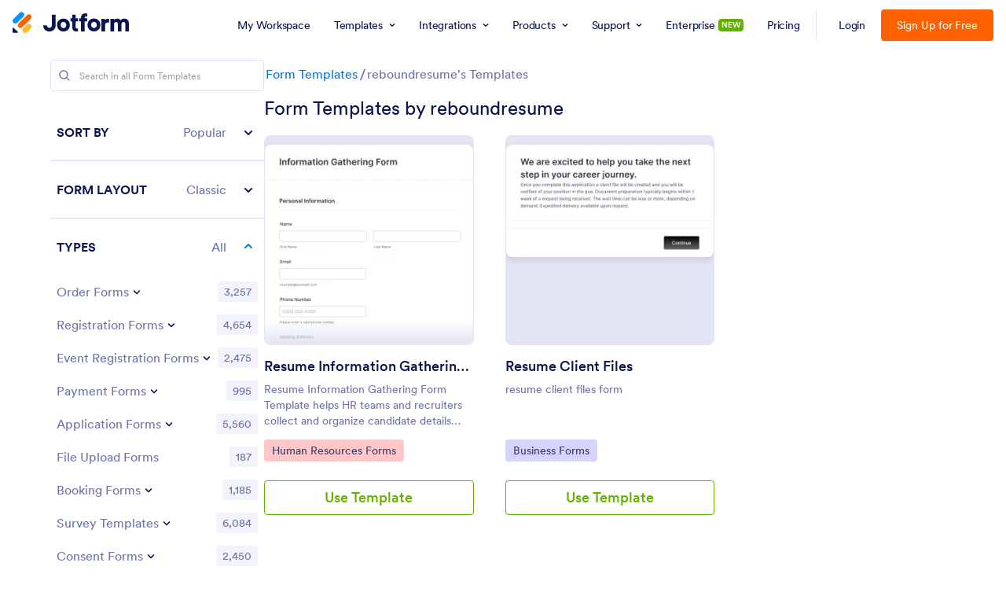

--- FILE ---
content_type: text/css; charset=utf-8
request_url: https://cdn.jotfor.ms/s/headerapp/9f03e7ed723/static/css/index.css
body_size: 44847
content:
@import "https://cdn.jotfor.ms/fonts/?family=Circular";.jfBasicModal.educationReportModal{padding:0}@media screen and (min-width:640px){.jfBasicModal.educationReportModal{padding:16px}}.jfBasicModal.educationReportModal>div[role=dialog]{background-color:transparent;border-radius:0;width:100%;max-width:480px;max-height:100vh;overflow:auto;box-shadow:0 16px 24px rgba(10,11,13,.32),0 2px 8px rgba(10,11,13,.04)}@media screen and (min-width:768px){.jfBasicModal.educationReportModal>div[role=dialog]{max-width:808px}}.jfBasicModal.educationReportModal>div[role=dialog] .title-section{background:radial-gradient(50% 52.9% at 50% 47.1%,rgba(77,98,255,.2) 0%,rgba(77,98,255,0) 100%),linear-gradient(336.96deg,#00108a 0%,#0c144f 100%)}@media screen and (min-width:768px){.jfBasicModal.educationReportModal>div[role=dialog] .title-section{background:0 0}}.jfBasicModal.educationReportModal>div[role=dialog] .form-iframe{max-height:408px;box-shadow:none}.jfBasicModal.educationReportModal>div[role=dialog] .jfBasicModal-content{background-color:#fff;border-radius:.375rem;position:relative;box-shadow:0 4px 6px -2px rgba(16,24,40,.05),0 12px 16px -4px rgba(16,24,40,.1)}@media screen and (min-width:640px){.jfBasicModal.educationReportModal>div[role=dialog] .jfBasicModal-content{border-radius:.5rem;overflow:auto}}.jfBasicModal.educationReportModal>div[role=dialog] .jfBasicModal-content .content-wrapper{border-radius:6px;flex-direction:column;display:flex}@media screen and (min-width:768px){.jfBasicModal.educationReportModal>div[role=dialog] .jfBasicModal-content .content-wrapper{flex-direction:row}}.jfBasicModal.educationReportModal>div[role=dialog] .jfBasicModal-content .content-wrapper .left-col{flex-direction:column;padding:0;display:flex;position:relative}.jfBasicModal.educationReportModal>div[role=dialog] .jfBasicModal-content .content-wrapper .left-col .title-section{border-top-left-radius:6px;border-top-right-radius:6px;margin-bottom:24px;padding:32px 16px 24px}@media screen and (min-width:640px){.jfBasicModal.educationReportModal>div[role=dialog] .jfBasicModal-content .content-wrapper .left-col .title-section{padding-top:40px;padding-left:40px;padding-right:40px}}@media screen and (min-width:768px){.jfBasicModal.educationReportModal>div[role=dialog] .jfBasicModal-content .content-wrapper .left-col .title-section{border-top-right-radius:0;margin-bottom:0;padding-bottom:0}}.jfBasicModal.educationReportModal>div[role=dialog] .jfBasicModal-content .content-wrapper .left-col .title-section .title{color:#fff;letter-spacing:-.0285rem;margin-top:0;margin-bottom:8px;font-family:Circular,system,-apple-system,\.SFNSText-Regular,San Francisco,Roboto,Segoe UI,Helvetica Neue,Lucida Grande,sans-serif;font-size:1.5rem;font-style:normal;font-weight:700;line-height:2rem}@media screen and (min-width:768px){.jfBasicModal.educationReportModal>div[role=dialog] .jfBasicModal-content .content-wrapper .left-col .title-section .title{color:#0a1551}}.jfBasicModal.educationReportModal>div[role=dialog] .jfBasicModal-content .content-wrapper .left-col .title-section .middleTitle{color:#fff;letter-spacing:-.456px;letter-spacing:-.02125rem;margin-top:0;margin-bottom:8px;padding-right:48px;font-family:Circular,system,-apple-system,\.SFNSText-Regular,San Francisco,Roboto,Segoe UI,Helvetica Neue,Lucida Grande,sans-serif;font-size:1.25rem;font-style:normal;font-weight:500;line-height:1.75rem}@media screen and (min-width:768px){.jfBasicModal.educationReportModal>div[role=dialog] .jfBasicModal-content .content-wrapper .left-col .title-section .middleTitle{color:#0a1551;margin-bottom:32px;padding-right:0}}.jfBasicModal.educationReportModal>div[role=dialog] .jfBasicModal-content .content-wrapper .left-col .title-section .description{color:#fff;letter-spacing:-.00525rem;margin-top:0;margin-bottom:0;font-family:Circular,system,-apple-system,\.SFNSText-Regular,San Francisco,Roboto,Segoe UI,Helvetica Neue,Lucida Grande,sans-serif;font-size:.875rem;font-weight:400;line-height:1.25rem}@media screen and (min-width:768px){.jfBasicModal.educationReportModal>div[role=dialog] .jfBasicModal-content .content-wrapper .left-col .title-section .description{color:#0a1551;margin-bottom:20px}}.jfBasicModal.educationReportModal>div[role=dialog] .jfBasicModal-content .content-wrapper .left-col .form-iframe{box-sizing:border-box;border:none;border-bottom-right-radius:6px;border-bottom-left-radius:6px;width:100%;height:100vh;padding-left:16px;padding-right:16px;display:block}@media screen and (min-width:640px){.jfBasicModal.educationReportModal>div[role=dialog] .jfBasicModal-content .content-wrapper .left-col .form-iframe{padding-left:36px;padding-right:36px}}@media screen and (min-width:768px){.jfBasicModal.educationReportModal>div[role=dialog] .jfBasicModal-content .content-wrapper .left-col .form-iframe{border-top-right-radius:6px}}.jfBasicModal.educationReportModal>div[role=dialog] .jfBasicModal-content .content-wrapper .right-col{border-top-left-radius:6px;border-top-right-radius:6px;flex-direction:column;align-items:flex-start;display:flex;position:relative}@media screen and (min-width:768px){.jfBasicModal.educationReportModal>div[role=dialog] .jfBasicModal-content .content-wrapper .right-col{border-top-left-radius:0;border-bottom-left-radius:6px;max-width:368px;min-height:480px}}.jfBasicModal.educationReportModal>div[role=dialog] .jfBasicModal-content .content-wrapper .right-col .visual{width:100%;height:auto;margin-top:auto;display:none}@media screen and (min-width:768px){.jfBasicModal.educationReportModal>div[role=dialog] .jfBasicModal-content .content-wrapper .right-col .visual{display:block}}.jfBasicModal.educationReportModal>div[role=dialog] .close-button{cursor:pointer;z-index:1;background-color:#dadef3;border:none;border-radius:50%;outline:0 solid rgba(227,229,245,.5);justify-content:center;align-items:center;width:32px;height:32px;transition:all .3s;display:flex;position:absolute;top:12px;right:12px}.jfBasicModal.educationReportModal>div[role=dialog] .close-button:hover{background-color:#c8ceed}.jfBasicModal.educationReportModal>div[role=dialog] .close-button:focus{background-color:#dadef3;outline-width:2px}.jfBasicModal.educationReportModal>div[role=dialog] .close-button>svg{width:16px;height:auto}.prefill-asset-wrapper{z-index:1;position:fixed;bottom:0;right:0}.prefill-asset-wrapper .feedback-cta-wrapper{background-color:#dadef3;border-top-left-radius:.75rem;border-top-right-radius:.75rem;justify-content:center;align-items:center;gap:.5rem;padding:.5rem 1rem;display:flex;position:absolute;bottom:0;right:1rem}.prefill-asset-wrapper .feedback-cta-wrapper .explanation{white-space:nowrap;color:#57608f;font-size:.875rem;line-height:1rem}.prefill-asset-wrapper .feedback-cta{color:#0a1551;cursor:pointer;background-color:transparent;border:none;border-radius:50%;justify-content:center;align-items:center;width:2rem;height:2rem;font-size:1rem;transition:all .2s;display:flex}.prefill-asset-wrapper .feedback-cta:hover{background-color:#fff}.prefill-asset-wrapper .feedback-cta>svg{pointer-events:none;flex-shrink:0;width:16px;height:16px}.prefill-asset-wrapper .feedback-cta .sr-only{border:0;width:1px;height:1px;margin:-1px;padding:0;position:absolute;overflow:hidden}.prefill-asset-wrapper [hover-tooltip]{position:relative}.prefill-asset-wrapper [hover-tooltip]:hover:before{cursor:default;content:attr(hover-tooltip);text-align:center;box-sizing:border-box;color:#fff;z-index:1;background:#343c6a;border-radius:4px;width:160px;padding:10px;font-size:14px;animation:.3s fade-in;display:block;position:absolute;bottom:calc(100% + 8px);left:-36px;transform:translate(-50%)}.prefill-asset-wrapper [hover-tooltip]:hover:after{cursor:default;content:"";box-sizing:border-box;z-index:1;border:6px solid transparent;border-top:4px solid #343c6a;border-bottom-width:0;width:0;height:0;margin-left:-8px;animation:.3s fade-in;display:block;position:absolute;bottom:calc(100% + 4px);left:50%}.prefill-asset-wrapper .feedback-form-wrapper{background-color:#fff;border-radius:.5rem;width:24rem;height:24rem;transition:all .3s;display:none;position:absolute;bottom:4rem;right:1rem;overflow:hidden;box-shadow:0 2px 8px rgba(37,45,91,.08),0 20px 32px rgba(84,95,111,.24)}.prefill-asset-wrapper .feedback-form-wrapper.show{display:flex}.prefill-asset-wrapper .feedback-form-close{z-index:2;cursor:pointer;color:#343c6a;box-sizing:border-box;background-color:#fff;border:1px solid #c8ceed;border-radius:50%;justify-content:center;align-items:center;width:32px;height:32px;transition:all .3s;display:flex;position:absolute;top:.5rem;right:.5rem}.prefill-asset-wrapper .feedback-form-close:hover{background-color:#f3f3fe}.prefill-asset-wrapper .feedback-form-close>svg{flex-shrink:0;width:1.25rem;height:auto}.prefill-asset-wrapper .feedback-form{border:none;height:100%;position:absolute;width:100%!important;min-height:100%!important}.jfBasicModal.healthcare-report-modal{padding:8px}@media screen and (min-width:480px){.jfBasicModal.healthcare-report-modal{padding:16px}}.jfBasicModal.healthcare-report-modal>div[role=dialog]{border-radius:8px;width:100%;max-width:808px;overflow:auto}.healthcare-report-modal{padding:0}@media screen and (min-width:480px){.healthcare-report-modal{padding:16px}}.healthcare-report-modal-close{z-index:3;cursor:pointer;background:#dadef3;border:none;border-radius:40px;justify-content:center;align-items:center;width:40px;height:40px;transition:all .2s;display:flex;position:absolute;top:16px;right:16px}@media screen and (min-width:768px){.healthcare-report-modal-close{top:12px}}.healthcare-report-modal-close:hover{background-color:#c8ceed}.healthcare-report-modal-close:focus{box-shadow:0 0 0 3px #e3e5f5}.healthcare-report-modal-close>svg{width:20px;height:20px}.healthcare-report-modal-content{flex-direction:column;width:100%;min-height:500px;display:flex}@media screen and (min-width:768px){.healthcare-report-modal-content{flex-direction:row}}.healthcare-report-modal .left-col{background:#fff;position:relative}.healthcare-report-modal .left-col .left-col-header{background:#fff;flex-direction:column;gap:16px;padding:24px 24px 20px;display:flex}@media screen and (min-width:375px){.healthcare-report-modal .left-col .left-col-header{flex-direction:row}}@media screen and (min-width:480px){.healthcare-report-modal .left-col .left-col-header{padding:40px 40px 20px}}.healthcare-report-modal .left-col>iframe{border:none;width:calc(100% - 24px);height:414px;margin:0 12px 8px}@media screen and (min-width:480px){.healthcare-report-modal .left-col>iframe{width:calc(100% - 56px);margin:0 32px 24px}}@media screen and (min-width:768px){.healthcare-report-modal .left-col>iframe{width:calc(100% - 64px);margin:0 32px 32px}}.healthcare-report-modal .icon{width:60px;height:60px;display:block}@media screen and (min-width:768px){.healthcare-report-modal .icon{display:none}}.healthcare-report-modal .title-wrapper{flex-direction:column;gap:8px;display:flex}.healthcare-report-modal-main-title{letter-spacing:-.456px;color:#0a1551;margin:0;padding-right:48px;font-family:Circular,system,-apple-system,\.SFNSText-Regular,San Francisco,Roboto,Segoe UI,Helvetica Neue,Lucida Grande,sans-serif;font-size:18px;font-weight:700;line-height:24px;display:block}@media screen and (min-width:480px){.healthcare-report-modal-main-title{font-size:24px;line-height:32px}}.healthcare-report-modal-message{letter-spacing:-.006em;color:#343c6a;margin:0;font-family:Circular,system,-apple-system,\.SFNSText-Regular,San Francisco,Roboto,Segoe UI,Helvetica Neue,Lucida Grande,sans-serif;font-size:14px;font-weight:400;line-height:20px}.healthcare-report-modal .right-col{background:linear-gradient(156deg,#f3f3fe 0%,#dadef3 100%);display:none;overflow:hidden}@media screen and (min-width:768px){.healthcare-report-modal .right-col{flex-shrink:0;width:392px;min-height:552px;display:flex}}.healthcare-report-modal .right-col .visual-wrapper{margin:auto 0 0 auto;display:flex;position:relative}.healthcare-report-modal .right-col .visual-wrapper:after{content:"";z-index:0;-webkit-filter:blur(32.9954px);filter:blur(32.9954px);background:linear-gradient(35deg,rgba(10,21,81,0) -2.52%,rgba(10,21,81,.4) 65.76%);width:428.35px;height:597.38px;display:block;position:absolute;top:0;left:-20px}.healthcare-report-modal .right-col .visual-wrapper .cover{z-index:1;-webkit-filter:drop-shadow(0 12px 12px #7a7aa9);filter:drop-shadow(0 12px 12px #7a7aa9);width:333px;height:auto}.jfBasicModal>div[role=dialog]{background-color:#fff;border-radius:8px;max-width:700px;max-height:calc(100vh - 32px);display:flex;position:relative;box-shadow:0 4px 4px rgba(0,0,0,.25)}.jfBasicModal-info+.jfBasicModal-info{margin-top:2em}.jfBasicModal-close{color:#8586a6;cursor:pointer;z-index:1000;background-color:#edeef5;border:none;border-radius:36px;justify-content:center;align-items:center;width:36px;height:36px;transition:all .3s;display:flex;position:absolute;top:12px;right:12px;box-shadow:0 0 0 3px rgba(255,255,255,.5)}.jfBasicModal-close i{width:18px;height:18px;display:block}.jfBasicModal-close:hover{color:#76779b;background-color:#dddfec;box-shadow:0 0 0 3px #fff}.jfBasicModal-close.tiny-button{box-shadow:none;background-color:transparent}.jfBasicModal-close.tiny-button svg{opacity:.4;transition:all .2s}.jfBasicModal-close.tiny-button svg>path{fill:#fff}.jfBasicModal-close.tiny-button:hover svg{opacity:1}.jfBasicModal-body{text-align:center;padding:88px 40px 44px;overflow-x:auto}@media (max-width:414px){.jfBasicModal-body{padding:44px 20px 22px}}.jfBasicModal-content{width:100%}.jfBasicModal-content-wrapper{width:100%;display:flex}.jfBasicModal-header{border-bottom:1px solid #dce2f0;width:100%;padding:16px 20px;display:flex}.jfBasicModal-header-column{flex-direction:column;justify-content:center;display:flex}.jfBasicModal-header-column:not(:last-of-type){flex-grow:1}.jfBasicModal-header-column:last-of-type{flex-shrink:1;justify-content:center;align-items:center;display:flex}.jfBasicModal-header-column:last-of-type .jfBasicModal-close{margin-left:8px;position:static}.jfBasicModal-header-title{color:#141e46;margin:0;font-size:18px;font-weight:600;line-height:20px}.jfBasicModal-header-desc{color:#60658c;margin:0;font-size:14px;font-weight:400;line-height:16px}.jfBasicModal-header-title+.jfBasicModal-header-desc{margin-top:4px}.jfBasicModal-footer{text-align:right;z-index:1;background-color:#f8f8fa;border-radius:0 0 6px 6px;padding:12px 26px}.jfBasicModal-title{color:#0a1551;margin:20px 0 30px;font-size:22px;font-weight:400;line-height:1.16}@media (max-width:767px){.jfBasicModal-title{padding:0 16.77%}}.jfBasicModal-desc{color:#60658c;max-width:85%;font-size:15px;line-height:30px;display:inline-block}@media (max-width:767px){.jfBasicModal-desc{max-width:100%}}.jfBasicModal-desc a{color:#09f;text-decoration:none;transition:all .3s}.jfBasicModal-desc a:hover{color:#008ae6;text-decoration:underline}.jfBasicModal-button{color:#fff;text-align:center;cursor:pointer;background-color:#78bb07;border:none;border-radius:4px;padding:12px 18px;font-weight:300;line-height:1;text-decoration:none;transition:all .3s;display:inline-block}.jfBasicModal-button[type=button]{-webkit-appearance:none;-moz-appearance:none;-ms-appearance:none;appearance:none}@media (max-width:767px){.jfBasicModal-button{width:100%}}.jfBasicModal-button[disabled]{opacity:.5;pointer-events:none}@media (min-width:768px){.jfBasicModal-button+.jfBasicModal-button{margin-left:8px}}.jfBasicModal-button:hover{background-color:#68a206}.jfBasicModal-button.isHollow{color:#a0a6c3;background-color:transparent;border:1px solid #a0a6c3;margin-right:auto}.jfBasicModal-button.isHollow:hover{color:#8189af;border-color:#8189af}.general-faq-professional-services{background:radial-gradient(883.31% 165.49% at 50% 100%,#e6eaff 0%,#edf8ff 100%),linear-gradient(80deg,#eef1ff 19.54%,#e3e7fd 100.16%),#fff;border-radius:.5rem;flex-direction:column;align-items:center;padding:2.5rem 1rem;font-family:Circular,system,-apple-system,\.SFNSText-Regular,San Francisco,Roboto,Segoe UI,Helvetica Neue,Lucida Grande,sans-serif;display:flex}.general-faq-professional-services .badge{color:#0066c3;letter-spacing:-.011rem;background:rgba(89,110,215,.1);border-radius:1rem;justify-content:center;align-items:center;margin-bottom:1.5rem;padding:.5rem 1rem;font-size:1rem;font-style:normal;font-weight:500;line-height:1rem;display:flex}.general-faq-professional-services .badge>.icon{width:1rem;height:auto;margin-right:.25rem;display:block}html[dir=rtl] .general-faq-professional-services .badge>.icon{margin-left:.25rem;margin-right:0}.general-faq-professional-services .content-wrapper{margin:0 0 2rem}.general-faq-professional-services .content-wrapper .title{color:#0a1551;text-align:center;letter-spacing:-.0285rem;margin:0 0 .75rem;font-family:inherit;font-size:1.5rem;font-style:normal;font-weight:700;line-height:2rem}.general-faq-professional-services .content-wrapper .description{color:#343c6a;text-align:center;letter-spacing:-.01575rem;margin:0;font-family:Circular;font-size:1.125rem;font-style:normal;font-weight:400;line-height:1.5rem}.general-faq-professional-services .button-wrapper{flex-direction:column;width:100%;display:flex}@media screen and (min-width:480px){.general-faq-professional-services .button-wrapper{flex-direction:row;justify-content:center}}.general-faq-professional-services .button-wrapper .get-a-quote{box-sizing:border-box;color:#fff;text-align:center;letter-spacing:-.01238rem;background:#0075e3;border-radius:.25rem;outline:0 solid rgba(119,207,255,.5);justify-content:center;align-self:stretch;align-items:center;width:100%;min-width:10rem;min-height:3rem;margin:0 0 .5rem;padding:0 1rem;font-family:inherit;font-size:1.125rem;font-style:normal;font-weight:500;line-height:1rem;text-decoration:none;transition:all .3s;display:flex}@media screen and (min-width:480px){.general-faq-professional-services .button-wrapper .get-a-quote{width:auto;margin:0 .25rem 0 0}html[dir=rtl] .general-faq-professional-services .button-wrapper .get-a-quote{margin:0 0 0 .25rem}}.general-faq-professional-services .button-wrapper .get-a-quote:hover{background:#0066c3}.general-faq-professional-services .button-wrapper .get-a-quote:focus{background:#0075e3;outline-width:3px}.general-faq-professional-services .button-wrapper .learn-more{box-sizing:border-box;color:#343c6a;text-align:center;letter-spacing:-.01238rem;background:#dadef3;border-radius:.25rem;outline:0 solid rgba(227,229,245,.5);justify-content:center;align-self:stretch;align-items:center;width:100%;min-width:10rem;min-height:3rem;padding:0 1rem;font-family:inherit;font-size:1.125rem;font-style:normal;font-weight:500;line-height:1rem;text-decoration:none;transition:all .3s;display:flex}@media screen and (min-width:480px){.general-faq-professional-services .button-wrapper .learn-more{width:auto;margin:0 0 0 .25rem}html[dir=rtl] .general-faq-professional-services .button-wrapper .learn-more{margin:0 .25rem 0 0}}.general-faq-professional-services .button-wrapper .learn-more:hover{background:#c8ceed}.general-faq-professional-services .button-wrapper .learn-more:focus{background:#dadef3;outline-width:3px}.user-guide-professional-services{background:linear-gradient(80deg,#eef1ff 19.54%,#e3e7fd 100.16%),#fff;border-radius:0;flex-direction:column;align-items:flex-start;margin:16px -30px;padding:24px 20px;font-family:Circular,system,-apple-system,\.SFNSText-Regular,San Francisco,Roboto,Segoe UI,Helvetica Neue,Lucida Grande,sans-serif;display:flex}@media screen and (min-width:480px){.user-guide-professional-services{flex-direction:row}}@media screen and (min-width:768px){.user-guide-professional-services{border-radius:.5rem;flex-direction:column;max-width:21rem;margin-left:0;margin-right:0}}.user-guide-professional-services .content-wrapper{flex-direction:column;display:flex}@media screen and (min-width:480px){.user-guide-professional-services .content-wrapper{margin-right:1rem}}@media screen and (min-width:768px){.user-guide-professional-services .content-wrapper{margin-right:0}}.user-guide-professional-services .content-wrapper .title{color:#0a1551;letter-spacing:-.176px;margin:0 0 .25rem;font-size:1rem;font-style:normal;font-weight:700;line-height:1.5rem;display:block}@media screen and (min-width:480px){.user-guide-professional-services .content-wrapper .title{letter-spacing:-.01575rem;font-size:1.125rem}}.user-guide-professional-services .content-wrapper .title .icon{vertical-align:top;flex-shrink:0;width:1rem;height:auto;margin:.25rem .25rem auto 0;display:inline-flex}html[dir=rtl] .user-guide-professional-services .content-wrapper .title .icon{margin:.25rem 0 auto .25rem}.user-guide-professional-services .content-wrapper .description{color:#343c6a;font-size:.75rem;font-style:normal;font-weight:400;line-height:1rem}@media screen and (min-width:480px){.user-guide-professional-services .content-wrapper .description{letter-spacing:-.00525rem;font-size:.875rem;font-style:normal;font-weight:400;line-height:1.25rem}}.user-guide-professional-services .button-wrapper{width:100%;display:flex}@media screen and (min-width:480px){.user-guide-professional-services .button-wrapper{flex-direction:column;width:auto;margin-left:auto}}@media screen and (min-width:768px){.user-guide-professional-services .button-wrapper{width:100%}}@media screen and (min-width:1200px){.user-guide-professional-services .button-wrapper{flex-direction:row;width:100%;margin-left:0}}.user-guide-professional-services .contact{white-space:nowrap;box-sizing:border-box;letter-spacing:-.0045rem;text-align:center;cursor:pointer;background:#596ed7;border:none;border-radius:4px;outline:0 solid rgba(151,168,255,.5);width:100%;min-width:7rem;margin:0 .25rem 0 0;padding:.75rem .5rem;font-family:inherit;font-size:.75rem;font-style:normal;font-weight:500;line-height:1rem;text-decoration:none;transition:all .2s;color:#fff!important}html[dir=rtl] .user-guide-professional-services .contact{margin:0 0 0 .25rem}@media screen and (min-width:480px){.user-guide-professional-services .contact{margin:0 0 .5rem}}@media screen and (min-width:1200px){.user-guide-professional-services .contact{margin:0 .25rem 0 0;font-size:.875rem}html[dir=rtl] .user-guide-professional-services .contact{margin:0 0 0 .25rem}}.user-guide-professional-services .contact:hover{background-color:#465dd1}.user-guide-professional-services .contact:focus{background-color:#596ed7;outline-width:3px}.user-guide-professional-services .learn-more{white-space:nowrap;box-sizing:border-box;letter-spacing:-.0045rem;text-align:center;color:#343c6a;cursor:pointer;background-color:#dadef3;border:1px solid #dadef3;border-radius:4px;outline:0 solid rgba(227,229,245,.5);width:100%;min-width:7rem;margin:0 0 0 .25rem;padding:.75rem .5rem;font-family:inherit;font-size:.75rem;font-style:normal;font-weight:500;line-height:1rem;text-decoration:none;transition:all .3s}html[dir=rtl] .user-guide-professional-services .learn-more{margin:0 .25rem 0 0}@media screen and (min-width:480px){.user-guide-professional-services .learn-more{margin:0}}@media screen and (min-width:1200px){.user-guide-professional-services .learn-more{margin:0 0 0 .25rem;font-size:.875rem}}.user-guide-professional-services .learn-more:hover{background-color:#c8ceed}.user-guide-professional-services .learn-more:focus{background-color:#dadef3;outline-width:3px}.section-articlesdetail.test-variant{overflow:visible}@media screen and (min-width:1024px){.section-articlesdetail.test-variant{padding-right:288px;position:relative}}.section-articlesdetail.test-variant #ferpa-banner-root{display:none}@media screen and (min-width:1024px){.section-articlesdetail.test-variant #ferpa-banner-root{display:block;position:absolute;top:0;right:0}}.section-articlesdetail.test-variant .section-articleshare{margin:0 0 0 -48px}@media screen and (min-width:1080px){.section-articlesdetail.test-variant .section-articleshare{margin:0 0 0 -64px}}@media screen and (min-width:1180px){.section-articlesdetail.test-variant .section-articleshare{margin:0 0 0 -100px}}.blog-education-side-banner{background-color:#fff;border-radius:.5rem;flex-direction:column;max-width:18rem;margin-top:3rem;display:flex;overflow:hidden;box-shadow:0 0 2px rgba(10,11,13,.04),0 4px 8px rgba(65,77,141,.44)}.blog-education-side-banner .banner-header{background:radial-gradient(179.03% 164.69% at 100% 130.85%,#ced4fd 0%,#f9f9ff 100%),radial-gradient(134.09% 120.19% at 100% 0,#384cb0 0%,#050c34 100%),radial-gradient(268.51% 120.19% at 100% 0,#586dd8 0%,#050c34 100%);border-top-left-radius:.5rem;border-top-right-radius:.5rem;flex-direction:column;padding:1.5rem 1.25rem;display:flex;position:relative}.blog-education-side-banner .banner-title{color:#596ed7;white-space:nowrap;justify-content:flex-start;align-items:center;margin-bottom:.75rem;font-family:Circular,system,-apple-system,\.SFNSText-Regular,San Francisco,Roboto,Segoe UI,Helvetica Neue,Lucida Grande,sans-serif;font-size:.875rem;font-weight:700;line-height:1.25rem;display:flex}.blog-education-side-banner .banner-title .title-icon{width:1.5rem;height:auto;margin-right:.5rem}.blog-education-side-banner .banner-main-title{color:#0a1551;text-align:left;letter-spacing:-.011rem;margin-top:0;margin-bottom:1.25rem;font-family:Circular,system,-apple-system,\.SFNSText-Regular,San Francisco,Roboto,Segoe UI,Helvetica Neue,Lucida Grande,sans-serif;font-size:1rem;font-weight:700;line-height:1.5rem}.blog-education-side-banner .badge-wrapper{grid-template-columns:16.6% 16.6% 16.6% 16.6% 16.6% 16.6%;margin-bottom:1.25rem;display:grid}.blog-education-side-banner .badge-wrapper .badge{justify-content:center;align-items:center;display:inline-flex}.blog-education-side-banner .badge-wrapper .badge img{border-radius:50%;width:2.25rem;min-width:2.25rem;height:2.25rem;box-shadow:0 0 1px rgba(37,45,91,.04),0 2px 4px rgba(84,95,111,.16)}.blog-education-side-banner .form-wrapper{width:100%;min-height:540px;display:flex}.blog-education-side-banner .form-wrapper .form-content{border:none;width:100%}.blog-education-side-banner .cta{box-sizing:border-box;white-space:nowrap;border:none;width:100%;padding:.75rem 5rem;font-family:Circular,system,-apple-system,\.SFNSText-Regular,San Francisco,Roboto,Segoe UI,Helvetica Neue,Lucida Grande,sans-serif;transition:all .2s!important}.blog-education-side-banner .primary-cta{color:#fff!important;background:#586dd8!important;outline:0 solid rgba(114,141,221,.5)!important;margin-bottom:.25rem!important}@media screen and (min-width:375px){.blog-education-side-banner .primary-cta{margin-bottom:0;margin-right:.25rem}}@media screen and (min-width:880px){.blog-education-side-banner .primary-cta{margin-bottom:.25rem;margin-right:0}}.blog-education-side-banner .primary-cta:hover{background:#465dd1!important}.blog-education-side-banner .primary-cta:focus{outline-width:3px;background:#586dd8!important}.jfBasicModal.dem-wrapper{padding:0}@media screen and (min-width:480px){.jfBasicModal.dem-wrapper{padding:16px}}.jfBasicModal.dem-wrapper>div[role=dialog]{background-color:transparent;border-radius:0;width:100%;max-width:480px;max-height:100vh;position:relative;overflow:auto}@media screen and (min-width:768px){.jfBasicModal.dem-wrapper>div[role=dialog]{max-width:808px}}.dem-wrapper .dem-content{background:#fff;position:relative;box-shadow:0 16px 24px rgba(10,11,13,.32),0 2px 8px rgba(10,11,13,.04)}@media screen and (min-width:480px){.dem-wrapper .dem-content{border-radius:8px}}.dem-wrapper .dem-content .modal-close{cursor:pointer;z-index:1;background-color:#dadef3;border:none;border-radius:50%;justify-content:center;align-items:center;width:32px;height:32px;display:flex;position:absolute;top:12px;right:12px}.dem-wrapper .dem-content .modal-close svg{width:24px;height:auto}.dem-wrapper .dem-content .modal-close:hover{background-color:#c8ceed}.dem-wrapper .dem-content .modal-close:focus{background-color:#dadef3;box-shadow:0 0 0 2px rgba(227,229,245,.5)}.dem-wrapper .dem-content .row{flex-direction:column;display:flex}@media screen and (min-width:768px){.dem-wrapper .dem-content .row{flex-direction:row}}.dem-wrapper .dem-content .row .left-col{box-sizing:border-box;background:radial-gradient(164.15% 141.42% at 100% 100%,#ced4fd 0%,#f9f9ff 100%),radial-gradient(164.15% 141.42% at 100% 100%,#273ca5 0%,#050c34 100%);flex-direction:column;align-items:flex-start;padding:20px;display:flex;position:relative}@media screen and (min-width:480px){.dem-wrapper .dem-content .row .left-col{border-radius:6px 6px 0 0}}@media screen and (min-width:768px){.dem-wrapper .dem-content .row .left-col{border-radius:6px 0 0 6px;max-width:368px;min-height:500px;padding:48px 40px 50px;overflow:hidden}}.dem-wrapper .dem-content .row .left-col .badge{letter-spacing:.034em;color:#596ed7;background:rgba(216,222,255,.45);border-radius:4px;align-items:center;margin-bottom:12px;padding:8px 12px 8px 8px;font-family:Circular,system,-apple-system,\.SFNSText-Regular,San Francisco,Roboto,Segoe UI,Helvetica Neue,Lucida Grande,sans-serif;font-size:14px;font-weight:500;line-height:24px;display:flex}@media screen and (min-width:768px){.dem-wrapper .dem-content .row .left-col .badge{margin-bottom:20px;padding:12px 16px 12px 12px;font-size:16px}}.dem-wrapper .dem-content .row .left-col .badge .icon{width:20px;height:20px;margin-right:8px;display:inline-flex}.dem-wrapper .dem-content .row .left-col .badge .icon path{fill:#596ed7}.dem-wrapper .dem-content .row .left-col .description{letter-spacing:-.006em;color:#0a1551;margin:0;font-family:Circular,system,-apple-system,\.SFNSText-Regular,San Francisco,Roboto,Segoe UI,Helvetica Neue,Lucida Grande,sans-serif;font-size:18px;font-style:normal;font-weight:500;line-height:24px}.dem-wrapper .dem-content .row .left-col .description .new-line{white-space:nowrap}@media screen and (min-width:768px){.dem-wrapper .dem-content .row .left-col .description .new-line-on-desktop{white-space:nowrap}.dem-wrapper .dem-content .row .left-col .description{letter-spacing:-.0285rem;font-size:1.5rem;font-style:normal;font-weight:700;line-height:2rem}}.dem-wrapper .dem-content .row .left-col .graph-preview{display:none}@media screen and (min-width:768px){.dem-wrapper .dem-content .row .left-col .graph-preview{width:100%;height:auto;display:block;position:absolute;bottom:-40px;left:0;right:0}}.dem-wrapper .dem-content .row .right-col{flex:1;padding:0;position:relative}@media screen and (min-width:768px){.dem-wrapper .dem-content .row .right-col{max-height:500px;padding:0 16px}}.dem-wrapper .dem-content .row .right-col .form{border:none;border-radius:0 0 6px 6px;width:100%;height:100vh;max-height:500px;display:block}@media screen and (min-width:768px){.dem-wrapper .dem-content .row .right-col .form{border-radius:0 6px 6px 0;min-height:500px}}.dem-wrapper .dem-content .row .right-col .action-wrapper{display:none}.blog-download-banner{cursor:pointer;flex-direction:column;max-width:650px;margin-left:-24px;padding-left:24px;font-family:Circular,system,-apple-system,\.SFNSText-Regular,San Francisco,Roboto,Segoe UI,Helvetica Neue,Lucida Grande,sans-serif;display:flex;position:relative}@media screen and (min-width:480px){.blog-download-banner{flex-direction:row}}@media screen and (min-width:768px){.blog-download-banner{border-radius:.25rem;margin-right:0}}.blog-download-banner .left-col{background:radial-gradient(241.45% 109.9% at 15.28% 4.6%,#111 0%,#081661 100%);border-radius:10px 10px 0 0;flex-direction:column;padding:76px 20px 20px;display:flex}@media screen and (min-width:480px){.blog-download-banner .left-col{border-radius:10px 0 0 10px}}.blog-download-banner .left-col .badge{color:#0f132c;letter-spacing:7.738px;background-color:#91cf1a;padding:8px 8px 8px 24px;font-size:18px;font-style:normal;font-weight:800;line-height:22px;position:absolute;top:22px;left:0}.blog-download-banner .left-col .badge:after{content:"";box-sizing:border-box;border-top:20px solid #91cf1a;border-left:0 solid transparent;border-right:8px solid transparent;width:0;height:0;position:absolute;top:0;right:-8px}.blog-download-banner .left-col .badge:before{content:"";box-sizing:border-box;border-bottom:20px solid #91cf1a;border-left:0 solid transparent;border-right:8px solid transparent;width:0;height:0;position:absolute;bottom:0;right:-8px}.blog-download-banner .left-col .list-items{flex-direction:column;gap:12px;padding:0;display:flex}.blog-download-banner .left-col .list-items .icon{color:#91cf1a;flex-shrink:0;width:16px;height:16px}.blog-download-banner .left-col .list-items li{color:#fff;letter-spacing:-.672px;align-items:center;gap:8px;font-size:16px;font-style:normal;font-weight:400;line-height:22px;display:flex}.blog-download-banner .title-wrapper{color:#fff;line-height:28px}.blog-download-banner .title-wrapper .title{font-size:24px;font-weight:700}.blog-download-banner .title-wrapper .description{font-size:20px;font-weight:400}.blog-download-banner .right-col{background-color:#fff;border:4px solid rgba(27,42,116,.1);border-top-width:0;border-radius:0 0 10px 10px;flex-direction:column;align-items:center;padding:16px 24px 32px;display:flex;position:relative}@media screen and (min-width:480px){.blog-download-banner .right-col{border-top-width:4px;border-left:none;border-radius:0 10px 10px 0;padding:32px 24px 16px}}.blog-download-banner .right-col .logo-wrapper{align-items:center;display:flex}.blog-download-banner .right-col .logo-wrapper .logo{width:auto;max-width:88px;height:16px}.blog-download-banner .right-col .logo-wrapper .enterprise{border-left:1px solid #0a1551;min-height:16px;margin-left:10px;padding-left:10px;font-family:Inter;font-size:14px;font-weight:500;line-height:18px}.blog-download-banner .right-col .visual-area{z-index:0;pointer-events:none;flex-direction:column;align-items:center;width:calc(100% + 48px);margin:24px 0 24px -24px;display:flex;position:relative}@media screen and (min-width:480px){.blog-download-banner .right-col .visual-area{margin:24px 0}}.blog-download-banner .right-col .visual-area .visual{z-index:1;width:100%;max-width:150px;height:auto;position:relative}.blog-download-banner .right-col .visual-area .background-visual{width:calc(100% - 24px);max-width:200px;margin-right:-40px;position:absolute;top:-3px}.blog-download-banner .right-col .main-cta{color:#0f132c;letter-spacing:3.6px;z-index:2;cursor:pointer;background:#91cf1a;border:transparent;border-radius:10px;min-width:150px;padding:10px;font-style:normal;font-weight:700;position:relative;height:auto!important}.blog-download-banner .right-col .main-cta>span{font-size:18px;line-height:22px}.blog-download-banner .right-col .main-cta:focus{outline:1px solid transparent!important}.pdm-wrapper{font-family:Circular,system,-apple-system,\.SFNSText-Regular,San Francisco,Roboto,Segoe UI,Helvetica Neue,Lucida Grande,sans-serif}.pdm-wrapper>div[role=dialog]{background-color:transparent;width:100%;max-height:100vh;overflow:auto;border-radius:8px!important;max-width:648px!important}.form-visible .pdm-wrapper>div[role=dialog]{max-width:558px!important}.pdm-wrapper.jfBasicModal{z-index:10000;background-color:rgba(10,21,81,.7);justify-content:center;align-items:center;padding:16px;display:flex;position:fixed;top:0;bottom:0;left:0;right:0}.pdm-content{border-radius:8px;flex-direction:column;max-height:100vh;display:flex;position:relative;overflow:auto}.pdm-content .modal-close{cursor:pointer;z-index:1;background:#dadef3;border:none;border-radius:50%;justify-content:center;align-items:center;width:32px;height:32px;transition:all .2s;display:flex;position:absolute;top:12px;right:12px}.pdm-content .modal-close>svg{width:24px;height:24px;display:block}.pdm-content .modal-close:hover{background-color:#c8ceed}.pdm-content .modal-close:focus{background-color:#dadef3;box-shadow:0 0 0 2px rgba(227,229,245,.5)}.pdm-content .row{flex-direction:column-reverse;display:flex}@media screen and (min-width:480px){.pdm-content .row{flex-direction:row}}.pdm-content .form-wrapper{box-sizing:border-box;background-color:#fff;width:100%;padding:24px 10px}@media screen and (min-width:480px){.pdm-content .form-wrapper{padding:40px 40px 20px}}.pdm-content .form-wrapper .header{flex-direction:column;gap:8px;padding:0 16px;display:flex}@media screen and (min-width:570px){.pdm-content .form-wrapper .header{flex-direction:row}}.pdm-content .form-wrapper .header .visual{width:40px;height:40px;display:block}.pdm-content .form-wrapper .header>div{flex-direction:column;gap:8px;display:flex}.pdm-content .form-wrapper .header .form-title{color:#0a1551;letter-spacing:-.456px;margin:0;padding:0;font-size:18px;font-style:normal;font-weight:700;line-height:24px;display:block}@media screen and (min-width:480px){.pdm-content .form-wrapper .header .form-title{font-size:20px;line-height:28px}}.pdm-content .form-wrapper .modal-content{justify-content:center;align-items:center;display:flex;position:relative}.pdm-content .form-wrapper iframe{border:none;width:100%;min-height:196px;padding:0}body.is-cookie-banner .advertisement-visitor-banner .initial-cta{bottom:13rem}@media screen and (min-width:560px){body.is-cookie-banner .advertisement-visitor-banner .initial-cta{bottom:12rem}}@media screen and (min-width:768px){body.is-cookie-banner .advertisement-visitor-banner .initial-cta{bottom:9rem}}@media screen and (min-width:860px){body.is-cookie-banner .advertisement-visitor-banner .initial-cta{bottom:8rem}}body.ad-lead-flow-banner-visible #olark-wrapper .olark-launch-button-wrapper{margin-right:76px}.advertisement-visitor-banner{z-index:9090;position:fixed;bottom:0;right:0}.advertisement-visitor-banner .initial-cta{background:linear-gradient(#202a6f 0%,#4720dd 100%);border:none;border-radius:50%;outline:0 solid #4720dd;justify-content:center;align-items:center;width:3rem;height:3rem;transition:all .3s;display:flex;position:absolute;bottom:1rem;right:2rem;box-shadow:0 2px 8px rgba(37,45,91,.08),0 20px 32px rgba(84,95,111,.24)}.advertisement-visitor-banner .initial-cta>svg{width:1.5rem;height:auto}.advertisement-visitor-banner .initial-cta:hover{background:linear-gradient(#202a6f 0%,#202a6f 100%)}.advertisement-visitor-banner .initial-cta:focus{outline:3px}.advertisement-visitor-banner .banner-wrapper{opacity:0;border-radius:8px;flex-direction:column;width:320px;margin-right:-320px;transition:all .2s;display:flex;position:absolute;bottom:5rem;right:0;box-shadow:0 2px 4px rgba(37,45,91,.04),0 8px 16px rgba(84,95,111,.16)}@media screen and (min-width:375px){.advertisement-visitor-banner .banner-wrapper{width:344px;margin-right:-344px}}.advertisement-visitor-banner .banner-wrapper .visual{border-top-left-radius:8px;border-top-right-radius:8px}.advertisement-visitor-banner .banner-wrapper.show{opacity:1;margin-right:0;right:3rem}@media screen and (min-width:375px){.advertisement-visitor-banner .banner-wrapper.show{margin-right:0}}.advertisement-visitor-banner .content-wrapper{background-color:#fff;padding:16px 24px 0}.advertisement-visitor-banner .content-wrapper .title{letter-spacing:-.252px;font-family:Circular,system,-apple-system,\.SFNSText-Regular,San Francisco,Roboto,Segoe UI,Helvetica Neue,Lucida Grande,sans-serif;font-size:18px;font-style:normal;font-weight:700;line-height:24px}.advertisement-visitor-banner .content-wrapper .description{letter-spacing:-.084px;font-family:Circular,system,-apple-system,\.SFNSText-Regular,San Francisco,Roboto,Segoe UI,Helvetica Neue,Lucida Grande,sans-serif;font-size:14px;font-style:normal;font-weight:400;line-height:20px}.advertisement-visitor-banner .button-wrapper{background-color:#fff;border-bottom-right-radius:8px;border-bottom-left-radius:8px;justify-content:space-between;padding:20px 24px 24px;display:flex}.advertisement-visitor-banner .button-wrapper .cta{box-sizing:border-box;letter-spacing:-.084px;text-align:center;border:1px solid transparent;border-radius:4px;outline:0 solid transparent;width:calc(50% - 4px);padding:10px 16px;font-family:Circular,system,-apple-system,\.SFNSText-Regular,San Francisco,Roboto,Segoe UI,Helvetica Neue,Lucida Grande,sans-serif;font-size:14px;font-style:normal;font-weight:500;line-height:20px;transition:all .2s}.advertisement-visitor-banner .button-wrapper .cta.primary-cta{color:#fff;background-color:#18235c;border-color:#18235c;outline-color:rgba(48,60,119,.5);margin-right:4px}.advertisement-visitor-banner .button-wrapper .cta.primary-cta:hover{background-color:#0c1540}.advertisement-visitor-banner .button-wrapper .cta.primary-cta:focus{background-color:#18235c;outline-width:3px}.advertisement-visitor-banner .button-wrapper .cta.secondary-cta{color:#343c6a;background-color:#fff;border:1px solid #c8ceed;outline-color:rgba(227,229,245,.5);margin-left:4px}.advertisement-visitor-banner .button-wrapper .cta.secondary-cta:hover{background-color:#f3f3fe;border-color:#c8ceed}.advertisement-visitor-banner .button-wrapper .cta.secondary-cta:focus{background-color:#f3f3fe;outline-width:3px}.jfBasicModal.advm-wrapper{padding:0}@media screen and (min-width:480px){.jfBasicModal.advm-wrapper{padding:16px}}.jfBasicModal.advm-wrapper>div[role=dialog]{background-color:transparent;border-radius:8px;width:100%;max-width:480px;max-height:calc(100vh - 32px);overflow:auto}@media screen and (min-width:768px){.jfBasicModal.advm-wrapper>div[role=dialog]{max-width:808px}}.advm-wrapper .jfBasicModal-content-wrapper{height:100%}.advm-wrapper .advm-content{background:#fff;position:relative;box-shadow:0 16px 24px rgba(10,11,13,.32),0 2px 8px rgba(10,11,13,.04)}@media screen and (min-width:480px){.advm-wrapper .advm-content{border-radius:8px}}.advm-wrapper .advm-content .modal-close{cursor:pointer;z-index:1;background-color:#dadef3;border:none;border-radius:50%;justify-content:center;align-items:center;width:32px;height:32px;display:flex;position:absolute;top:12px;right:12px}.advm-wrapper .advm-content .modal-close svg{width:16px;height:auto}.advm-wrapper .advm-content .modal-close:hover{background-color:#c8ceed}.advm-wrapper .advm-content .modal-close:focus{background-color:#dadef3;box-shadow:0 0 0 2px rgba(227,229,245,.5)}.advm-wrapper .advm-content .row{flex-direction:column;display:flex}@media screen and (min-width:768px){.advm-wrapper .advm-content .row{flex-direction:row}}.advm-wrapper .advm-content .row .left-col{box-sizing:border-box;background:radial-gradient(72.61% 108.92% at 100% 0,#3b3ab7 0%,#050c34 100%);flex-direction:column;align-items:flex-start;padding:20px;display:flex;position:relative}@media screen and (min-width:480px){.advm-wrapper .advm-content .row .left-col{border-radius:6px 6px 0 0}}@media screen and (min-width:768px){.advm-wrapper .advm-content .row .left-col{border-radius:6px 0 0 6px;max-width:370px;min-height:552px;padding:48px 40px 50px}}.advm-wrapper .advm-content .row .left-col .badge{letter-spacing:.034em;color:#fff;background:#5322fb;border-radius:28px;align-items:center;margin-bottom:12px;padding:8px 12px;font-family:Circular,system,-apple-system,\.SFNSText-Regular,San Francisco,Roboto,Segoe UI,Helvetica Neue,Lucida Grande,sans-serif;font-size:14px;font-weight:500;line-height:24px;display:flex}@media screen and (min-width:768px){.advm-wrapper .advm-content .row .left-col .badge{margin-bottom:32px;padding:8px 16px;font-size:16px}}.advm-wrapper .advm-content .row .left-col .title{letter-spacing:-.456px;color:#fff;margin:0 0 12px;font-size:24px;font-style:normal;font-weight:700;line-height:32px}@media screen and (min-width:768px){.advm-wrapper .advm-content .row .left-col .title .new-line{white-space:pre}}.advm-wrapper .advm-content .row .left-col .description{letter-spacing:-.084px;color:#fff;margin:0;font-family:Circular,system,-apple-system,\.SFNSText-Regular,San Francisco,Roboto,Segoe UI,Helvetica Neue,Lucida Grande,sans-serif;font-size:14px;font-style:normal;font-weight:400;line-height:20px}.advm-wrapper .advm-content .row .left-col .graph-preview{display:none}@media screen and (min-width:768px){.advm-wrapper .advm-content .row .left-col .graph-preview{display:block;position:absolute;bottom:0;left:0;right:0}}.advm-wrapper .advm-content .row .right-col{flex:1;padding:0;position:relative}@media screen and (min-width:768px){.advm-wrapper .advm-content .row .right-col{padding:0 16px}}.advm-wrapper .advm-content .row .right-col .form{border:none;border-radius:0 0 6px 6px;width:100%;height:100vh;max-height:562px;display:block}@media screen and (min-width:768px){.advm-wrapper .advm-content .row .right-col .form{border-radius:0 6px 6px 0;min-height:552px}}.advm-wrapper .advm-content .row .right-col .action-wrapper{display:none}:root{--jf-onboarding-color:156,77,211;--jf-onboarding-color-v2:62,98,200}body{margin:0;font-family:Circular,-apple-system,BlinkMacSystemFont,Segoe UI,roboto,oxygen-sans,ubuntu,cantarell,Helvetica Neue,sans-serif}button{font-family:Circular,-apple-system,BlinkMacSystemFont,Segoe UI,roboto,oxygen-sans,ubuntu,cantarell,Helvetica Neue,sans-serif}.sr-only{clip:rect(0,0,0,0);white-space:nowrap;border-width:0;width:1px;height:1px;margin:-1px;padding:0;position:absolute;overflow:hidden}#app_onboarding .signupRoot{width:100%}#app_onboarding .signupRoot *{box-sizing:border-box}.jfOnboarding{flex-direction:column;width:100%;min-height:100dvh;padding:24px;display:flex}.jfOnboarding ul,.jfOnboarding li{margin:0;padding:0;list-style:none}@media screen and (max-width:1024px){.jfOnboarding{flex-direction:column;align-items:center;padding:0 36px}}@media screen and (max-width:480px){.jfOnboarding{padding:0}}.jfOnboarding .loginSignupPagesWrapper{padding:0}.jfOnboarding--header{justify-content:space-between;align-items:center;width:calc(45% - 24px);padding:24px 12px;display:flex}@media screen and (max-width:1024px){.jfOnboarding--header{width:calc(100% - 24px)}}.jfOnboarding--header-logo{display:flex}.jfOnboarding--header-logo svg{width:auto;height:24px}.jfOnboarding--header-action{align-items:center;gap:8px;display:flex}.jfOnboarding--header-action span{color:#343c6a;font-size:12px;line-height:16px}.jfOnboarding--header-action button{margin-top:0}@media screen and (max-width:480px){.jfOnboarding--header-action>span{display:none}}.jfOnboarding--footer{width:100%;justify-content:space-between;align-items:center;width:calc(45% - 24px);margin-top:0;padding:24px 12px;display:flex}.jfOnboarding--footer-text{color:#6c73a8;font-size:12px;line-height:16px}@media screen and (max-width:1024px){.jfOnboarding--footer{width:calc(100% - 24px);margin-top:16px}}.jfOnboarding--select-wrapper{position:relative}.jfOnboarding--select-wrapper-select{opacity:0;-webkit-appearance:none;-moz-appearance:none;cursor:pointer;position:absolute;top:0;bottom:0;left:0;right:0}.jfOnboarding--select-wrapper-btn{pointer-events:none}.jfOnboarding--signup-form{width:calc(45% - 24px);margin:auto 0}.jfOnboarding--signup-form .sws.commonModalSws,.jfOnboarding--signup-form .xcl-content.isOnboardingFlow,.jfOnboarding--signup-form .isOnboardingFlow,.jfOnboarding--signup-form .isOnboardingFlowForgot{min-width:auto;margin:0 auto;padding:24px 0}@media screen and (max-width:580px){.jfOnboarding--signup-form .sws.commonModalSws,.jfOnboarding--signup-form .xcl-content.isOnboardingFlow,.jfOnboarding--signup-form .isOnboardingFlow,.jfOnboarding--signup-form .isOnboardingFlowForgot{padding:0}}.jfOnboarding--signup-form .xcl-content.isOnboardingFlowForgot{width:320px}@media screen and (max-width:580px){.jfOnboarding--signup-form .xcl-content.isOnboardingFlowForgot{padding:24px 0}}.jfOnboarding--signup-form .xcl-content.isOnboardingFlowForgot .m2bt.forForgotTitle{margin:0}.jfOnboarding--signup-form .xcl-content.isOnboardingFlowForgot .m2bt.forForgotTitle:not(:-webkit-any(:lang(ae),:lang(ar),:lang(arc),:lang(bcc),:lang(bqi),:lang(ckb),:lang(dv),:lang(fa),:lang(glk),:lang(he),:lang(ku),:lang(mzn),:lang(nqo),:lang(pnb),:lang(ps),:lang(sd),:lang(ug),:lang(ur),:lang(yi))){text-align:left}.jfOnboarding--signup-form .xcl-content.isOnboardingFlowForgot .m2bt.forForgotTitle:not(:-moz-any(:lang(ae),:lang(ar),:lang(arc),:lang(bcc),:lang(bqi),:lang(ckb),:lang(dv),:lang(fa),:lang(glk),:lang(he),:lang(ku),:lang(mzn),:lang(nqo),:lang(pnb),:lang(ps),:lang(sd),:lang(ug),:lang(ur),:lang(yi))){text-align:left}.jfOnboarding--signup-form .xcl-content.isOnboardingFlowForgot .m2bt.forForgotTitle:not(:is(:lang(ae),:lang(ar),:lang(arc),:lang(bcc),:lang(bqi),:lang(ckb),:lang(dv),:lang(fa),:lang(glk),:lang(he),:lang(ku),:lang(mzn),:lang(nqo),:lang(pnb),:lang(ps),:lang(sd),:lang(ug),:lang(ur),:lang(yi))){text-align:left}.jfOnboarding--signup-form .xcl-content.isOnboardingFlowForgot .m2bt.forForgotTitle:-webkit-any(:lang(ae),:lang(ar),:lang(arc),:lang(bcc),:lang(bqi),:lang(ckb),:lang(dv),:lang(fa),:lang(glk),:lang(he),:lang(ku),:lang(mzn),:lang(nqo),:lang(pnb),:lang(ps),:lang(sd),:lang(ug),:lang(ur),:lang(yi)){text-align:right}.jfOnboarding--signup-form .xcl-content.isOnboardingFlowForgot .m2bt.forForgotTitle:-moz-any(:lang(ae),:lang(ar),:lang(arc),:lang(bcc),:lang(bqi),:lang(ckb),:lang(dv),:lang(fa),:lang(glk),:lang(he),:lang(ku),:lang(mzn),:lang(nqo),:lang(pnb),:lang(ps),:lang(sd),:lang(ug),:lang(ur),:lang(yi)){text-align:right}.jfOnboarding--signup-form .xcl-content.isOnboardingFlowForgot .m2bt.forForgotTitle:is(:lang(ae),:lang(ar),:lang(arc),:lang(bcc),:lang(bqi),:lang(ckb),:lang(dv),:lang(fa),:lang(glk),:lang(he),:lang(ku),:lang(mzn),:lang(nqo),:lang(pnb),:lang(ps),:lang(sd),:lang(ug),:lang(ur),:lang(yi)){text-align:right}@media screen and (max-width:736px){.jfOnboarding--signup-form .xcl-content.isOnboardingFlowForgot .m2bt.forForgotTitle{padding:0}}.jfOnboarding--signup-form .xcl-content.isOnboardingFlowForgot .sws-fields-back-button{position:absolute;top:8px;left:0}html[dir=rtl] .jfOnboarding--signup-form .xcl-content.isOnboardingFlowForgot .sws-fields-back-button{left:initial;right:8px}body[dir=rtl] .jfOnboarding--signup-form .xcl-content.isOnboardingFlowForgot .sws-fields-back-button{left:initial;right:8px}.jfOnboarding--signup-form .xcl-content.isOnboardingFlowForgot .sws-fields-back-button .back-button{color:#0075e3;white-space:nowrap;cursor:pointer;background-color:transparent;border:0;border-radius:0;justify-content:center;align-items:center;padding:0;font-size:14px;font-weight:500;line-height:16px;transition:all .2s;display:flex}.jfOnboarding--signup-form .xcl-content.isOnboardingFlowForgot .sws-fields-back-button .back-button svg{color:#0075e3;width:20px;height:20px;padding:5px}html[dir=rtl] .jfOnboarding--signup-form .xcl-content.isOnboardingFlowForgot .sws-fields-back-button .back-button svg{transform:rotate(180deg)}body[dir=rtl] .jfOnboarding--signup-form .xcl-content.isOnboardingFlowForgot .sws-fields-back-button .back-button svg{transform:rotate(180deg)}.jfOnboarding--signup-form .xcl-content.isOnboardingFlowForgot .xcl-cw{padding:0 0 16px}.jfOnboarding--signup-form .xcl-content.isOnboardingFlowForgot .xcl-cw #resetData::-webkit-input-placeholder{color:#979dc6;font-size:14px;line-height:16px}.jfOnboarding--signup-form .xcl-content.isOnboardingFlowForgot .xcl-cw #resetData::-ms-input-placeholder{color:#979dc6;font-size:14px;line-height:16px}.jfOnboarding--signup-form .xcl-content.isOnboardingFlowForgot .xcl-cw #resetData::placeholder{color:#979dc6;font-size:14px;line-height:16px}.jfOnboarding--signup-form .xcl-content.isOnboardingFlowForgot .xcl-button-gr.isOnboardingFlowBtn{cursor:pointer;background-color:#0075e3;border:none;border-radius:4px;width:100%;height:40px;min-height:40px;font-size:14px;line-height:16px;transition:none}.jfOnboarding--signup-form .xcl-content.isOnboardingFlowForgot .xcl-button-gr.isOnboardingFlowBtn.forReset{margin-bottom:0}.jfOnboarding--signup-form .xcl-content.isOnboardingFlowForgot .xcl-button-gr.isOnboardingFlowBtn:hover{background-color:#0065c3}.jfOnboarding--signup-form .xcl-content.twoFactorLogin.forAuth .m2bt.tfa-title,.jfOnboarding--signup-form .xcl-content.twoFactorLogin.forAuth .tfa-description,.jfOnboarding--signup-form .xcl-content.twoFactorLogin.forMethod .m2bt.tfa-title,.jfOnboarding--signup-form .xcl-content.twoFactorLogin.forMethod .tfa-description,.jfOnboarding--signup-form .xcl-content.twoFactorLogin.forAuth .xcl-cw,.jfOnboarding--signup-form .xcl-content.twoFactorLogin.forMethod .xcl-cw{width:100%;max-width:320px;margin:0 auto;padding:0}.jfOnboarding--signup-form .xcl-content.twoFactorLogin.forAuth .xcl-cw .xcl-form,.jfOnboarding--signup-form .xcl-content.twoFactorLogin.forMethod .xcl-cw .xcl-form{margin-top:40px}.jfOnboarding--signup-form .xcl-content.twoFactorLogin.forAuth .xcl-cw .xcl-form .xcl-field-wr,.jfOnboarding--signup-form .xcl-content.twoFactorLogin.forMethod .xcl-cw .xcl-form .xcl-field-wr{padding-bottom:16px}.jfOnboarding--signup-form .xcl-content.twoFactorLogin.forAuth .xcl-cw .xcl-form .xcl-field-wr .xcl-lbl,.jfOnboarding--signup-form .xcl-content.twoFactorLogin.forMethod .xcl-cw .xcl-form .xcl-field-wr .xcl-lbl{color:#0a1551}.jfOnboarding--signup-form .xcl-content.twoFactorLogin.forAuth .xcl-cw .xcl-form .xcl-field-wr .xcl-lbl .vi__container,.jfOnboarding--signup-form .xcl-content.twoFactorLogin.forMethod .xcl-cw .xcl-form .xcl-field-wr .xcl-lbl .vi__container{gap:8px}.jfOnboarding--signup-form .xcl-content.twoFactorLogin.forAuth .xcl-cw .xcl-form .xcl-field-wr .character,.jfOnboarding--signup-form .xcl-content.twoFactorLogin.forMethod .xcl-cw .xcl-form .xcl-field-wr .character{color:#0a1551;width:48px;height:48px;font-size:32px;line-height:48px}.jfOnboarding--signup-form .xcl-content.twoFactorLogin.forAuth .xcl-cw .xcl-form .xcl-field-wr .character.character--selected,.jfOnboarding--signup-form .xcl-content.twoFactorLogin.forMethod .xcl-cw .xcl-form .xcl-field-wr .character.character--selected{border:1px solid #0075e3}.jfOnboarding--signup-form .xcl-content.twoFactorLogin.forAuth .xcl-cw .xcl-form .xcl-field-wr .character+.character,.jfOnboarding--signup-form .xcl-content.twoFactorLogin.forMethod .xcl-cw .xcl-form .xcl-field-wr .character+.character{margin:0}.jfOnboarding--signup-form .xcl-content.twoFactorLogin.forAuth .xcl-button-gr,.jfOnboarding--signup-form .xcl-content.twoFactorLogin.forMethod .xcl-button-gr{cursor:pointer;background-color:#0075e3;border:none;border-radius:4px;width:100%;height:40px;min-height:40px;font-size:14px;line-height:16px;transition:none}.jfOnboarding--signup-form .xcl-content.twoFactorLogin.forAuth .xcl-button-gr.forReset,.jfOnboarding--signup-form .xcl-content.twoFactorLogin.forMethod .xcl-button-gr.forReset{margin-bottom:0}.jfOnboarding--signup-form .xcl-content.twoFactorLogin.forAuth .xcl-button-gr:hover,.jfOnboarding--signup-form .xcl-content.twoFactorLogin.forMethod .xcl-button-gr:hover{background-color:#0065c3}.jfOnboarding--signup-form .xcl-content.twoFactorLogin.forAuth .m2bt.tfa-title,.jfOnboarding--signup-form .xcl-content.twoFactorLogin.forMethod .m2bt.tfa-title{color:#0a1551;margin-bottom:8px;font-size:24px;font-weight:700;line-height:32px}.jfOnboarding--signup-form .xcl-content.twoFactorLogin.forAuth .tfa-description,.jfOnboarding--signup-form .xcl-content.twoFactorLogin.forMethod .tfa-description{color:#6c73a8;font-size:14px;line-height:20px}.jfOnboarding--signup-form .xcl-content.twoFactorLogin.forAuth .remember-session-wrapper,.jfOnboarding--signup-form .xcl-content.twoFactorLogin.forMethod .remember-session-wrapper{cursor:pointer;color:#6c73a8}.jfOnboarding--signup-form .xcl-content.twoFactorLogin.forAuth .tfa-otherMethodsLine,.jfOnboarding--signup-form .xcl-content.twoFactorLogin.forMethod .tfa-otherMethodsLine{flex-direction:row;justify-content:center;align-items:center;gap:8px}.jfOnboarding--signup-form .xcl-content.twoFactorLogin.forAuth .tfa-otherMethodsLine .issue-text,.jfOnboarding--signup-form .xcl-content.twoFactorLogin.forMethod .tfa-otherMethodsLine .issue-text{color:#6c73a8;font-size:14px;line-height:20px}.jfOnboarding--signup-form .xcl-content.twoFactorLogin.forAuth .tfa-otherMethodsLine .test_otherMethodsButton,.jfOnboarding--signup-form .xcl-content.twoFactorLogin.forMethod .tfa-otherMethodsLine .test_otherMethodsButton{border-radius:initial;padding:0;font-size:14px;font-weight:500;line-height:20px}.jfOnboarding--signup-form .xcl-content.twoFactorLogin.forAuth .tfa-otherMethodsLine .test_otherMethodsButton:hover,.jfOnboarding--signup-form .xcl-content.twoFactorLogin.forAuth .tfa-otherMethodsLine .test_otherMethodsButton:focus,.jfOnboarding--signup-form .xcl-content.twoFactorLogin.forMethod .tfa-otherMethodsLine .test_otherMethodsButton:hover,.jfOnboarding--signup-form .xcl-content.twoFactorLogin.forMethod .tfa-otherMethodsLine .test_otherMethodsButton:focus{background-color:initial}.jfOnboarding--signup-form .xcl-content.twoFactorLogin.forMethod .tfa-forMethods{color:#0a1551}@media screen and (max-width:1024px){.jfOnboarding--signup-form{width:100%;margin-top:auto}}.jfOnboarding--signup-form .recovery-2fa-wrapper{max-width:480px}.jfOnboarding--signup-form .recovery-2fa-wrapper .recovery-text{color:#0a1551;margin-top:24px;padding:0 16px;font-size:14px;line-height:20px}.jfOnboarding--content-swiper{border-radius:16px;width:calc(55% - 24px);height:calc(100% - 48px);top:24px;bottom:24px;right:24px;position:fixed!important}html[dir=rtl] .jfOnboarding--content-swiper{left:24px;right:auto}body[dir=rtl] .jfOnboarding--content-swiper{left:24px;right:auto}.jfOnboarding--content-swiper .swiper-slide{background-color:#fff;overflow:hidden}@media screen and (max-width:1024px){.jfOnboarding--content-swiper .swiper-slide{height:auto!important}}.jfOnboarding--content-swiper .swiper-slide-prev .jfOnboarding--content-title,.jfOnboarding--content-swiper .swiper-slide-prev .jfOnboarding--content-image{transform:translate(-100px)}.jfOnboarding--content-swiper .swiper-slide-next .jfOnboarding--content-title,.jfOnboarding--content-swiper .swiper-slide-next .jfOnboarding--content-image{transform:translate(100px)}.jfOnboarding--content-swiper .swiper-slide-active .jfOnboarding--content-title,.jfOnboarding--content-swiper .swiper-slide-active .jfOnboarding--content-image{transform:translate(0)}@media screen and (max-width:1024px){.jfOnboarding--content-swiper{width:calc(100% - 24px);height:auto;margin-top:36px;top:auto;bottom:auto;right:auto;position:relative!important}html[dir=rtl] .jfOnboarding--content-swiper{left:auto}body[dir=rtl] .jfOnboarding--content-swiper{left:auto}}@media screen and (max-width:768px){.jfOnboarding--content-swiper{display:none!important}}.jfOnboarding--content-swiper.eoy{background-color:#071954;border-radius:16px;overflow:hidden}.jfOnboarding--content-swiper.eoy .jfOnboarding--content-swiper-container{flex-direction:column;justify-content:center;align-items:center;height:100%;display:flex;position:relative}.jfOnboarding--content-swiper.eoy .jfOnboarding--content-swiper-container:before{content:"";z-index:3;opacity:.6;background:url(https://cdn.jotfor.ms/assets/img/campaigns/2024/eoy/pricing/stars.svg?v=02) top no-repeat;height:320px;position:absolute;top:0;left:0;right:0}@media screen and (min-width:1800px){.jfOnboarding--content-swiper.eoy .jfOnboarding--content-swiper-container:before{background-size:cover}}.jfOnboarding--content-swiper.eoy .jfOnboarding--content-swiper-container .snow-animation{pointer-events:none;z-index:3;position:absolute;top:0;bottom:0;left:0;right:0}@media screen and (max-width:1024px){.jfOnboarding--content-swiper.eoy .jfOnboarding--content-swiper-container .snow-animation{display:none}}@media screen and (prefers-reduced-motion:reduce){.jfOnboarding--content-swiper.eoy .jfOnboarding--content-swiper-container .snow-animation{display:none}}.jfOnboarding--content-swiper.eoy .jfOnboarding--content-swiper-container .snow{z-index:3;background:#eaf1fe;border-radius:50%;width:6px;height:6px;position:absolute}.jfOnboarding--content-swiper.eoy .jfOnboarding--content-swiper-container .snow:first-child{opacity:.327;animation:12s linear -18s infinite fall-1;transform:translate(57.8102vw,-10px)scale(.5577)}html[dir=rtl] .jfOnboarding--content-swiper.eoy .jfOnboarding--content-swiper-container .snow:first-child{animation:12s linear -18s infinite fall-1-rtl}body[dir=rtl] .jfOnboarding--content-swiper.eoy .jfOnboarding--content-swiper-container .snow:first-child{animation:12s linear -18s infinite fall-1-rtl}@keyframes fall-1{66.739%{transform:translate(66.7132vw,66.739vh)scale(.5577)}to{transform:translate(62.2617vw,100vh)scale(.5577)}}@keyframes fall-1-rtl{66.739%{transform:translate(-66.7132vw,-66.739vh)scale(.5577)}to{transform:translate(-62.2617vw,100vh)scale(.5577)}}.jfOnboarding--content-swiper.eoy .jfOnboarding--content-swiper-container .snow:nth-child(2){opacity:.8382;animation:28s linear -13s infinite fall-2;transform:translate(97.6884vw,-10px)scale(.9917)}html[dir=rtl] .jfOnboarding--content-swiper.eoy .jfOnboarding--content-swiper-container .snow:nth-child(2){animation:28s linear -13s infinite fall-2-rtl}body[dir=rtl] .jfOnboarding--content-swiper.eoy .jfOnboarding--content-swiper-container .snow:nth-child(2){animation:28s linear -13s infinite fall-2-rtl}@keyframes fall-2{73.928%{transform:translate(95.1095vw,73.928vh)scale(.9917)}to{transform:translate(96.399vw,100vh)scale(.9917)}}@keyframes fall-2-rtl{73.928%{transform:translate(-95.1095vw,-73.928vh)scale(.9917)}to{transform:translate(-96.399vw,100vh)scale(.9917)}}.jfOnboarding--content-swiper.eoy .jfOnboarding--content-swiper-container .snow:nth-child(3){opacity:.0571;animation:19s linear -19s infinite fall-3;transform:translate(69.564vw,-10px)scale(.5889)}html[dir=rtl] .jfOnboarding--content-swiper.eoy .jfOnboarding--content-swiper-container .snow:nth-child(3){animation:19s linear -19s infinite fall-3-rtl}body[dir=rtl] .jfOnboarding--content-swiper.eoy .jfOnboarding--content-swiper-container .snow:nth-child(3){animation:19s linear -19s infinite fall-3-rtl}@keyframes fall-3{68.618%{transform:translate(63.1916vw,68.618vh)scale(.5889)}to{transform:translate(66.3778vw,100vh)scale(.5889)}}@keyframes fall-3-rtl{68.618%{transform:translate(-63.1916vw,-68.618vh)scale(.5889)}to{transform:translate(-66.3778vw,100vh)scale(.5889)}}.jfOnboarding--content-swiper.eoy .jfOnboarding--content-swiper-container .snow:nth-child(4){opacity:.1203;animation:28s linear -19s infinite fall-4;transform:translate(59.403vw,-10px)scale(.8955)}html[dir=rtl] .jfOnboarding--content-swiper.eoy .jfOnboarding--content-swiper-container .snow:nth-child(4){animation:28s linear -19s infinite fall-4-rtl}body[dir=rtl] .jfOnboarding--content-swiper.eoy .jfOnboarding--content-swiper-container .snow:nth-child(4){animation:28s linear -19s infinite fall-4-rtl}@keyframes fall-4{57.813%{transform:translate(52.6908vw,57.813vh)scale(.8955)}to{transform:translate(56.0469vw,100vh)scale(.8955)}}@keyframes fall-4-rtl{57.813%{transform:translate(-52.6908vw,-57.813vh)scale(.8955)}to{transform:translate(-56.0469vw,100vh)scale(.8955)}}.jfOnboarding--content-swiper.eoy .jfOnboarding--content-swiper-container .snow:nth-child(5){opacity:.3064;animation:14s linear -18s infinite fall-5;transform:translate(24.2641vw,-10px)scale(.4033)}html[dir=rtl] .jfOnboarding--content-swiper.eoy .jfOnboarding--content-swiper-container .snow:nth-child(5){animation:14s linear -18s infinite fall-5-rtl}body[dir=rtl] .jfOnboarding--content-swiper.eoy .jfOnboarding--content-swiper-container .snow:nth-child(5){animation:14s linear -18s infinite fall-5-rtl}@keyframes fall-5{40.801%{transform:translate(29.1143vw,40.801vh)scale(.4033)}to{transform:translate(26.6892vw,100vh)scale(.4033)}}@keyframes fall-5-rtl{40.801%{transform:translate(-29.1143vw,-40.801vh)scale(.4033)}to{transform:translate(-26.6892vw,100vh)scale(.4033)}}.jfOnboarding--content-swiper.eoy .jfOnboarding--content-swiper-container .snow:nth-child(6){opacity:.9956;animation:22s linear -6s infinite fall-6;transform:translate(50.2496vw,-10px)scale(.4565)}html[dir=rtl] .jfOnboarding--content-swiper.eoy .jfOnboarding--content-swiper-container .snow:nth-child(6){animation:22s linear -6s infinite fall-6-rtl}body[dir=rtl] .jfOnboarding--content-swiper.eoy .jfOnboarding--content-swiper-container .snow:nth-child(6){animation:22s linear -6s infinite fall-6-rtl}@keyframes fall-6{39.333%{transform:translate(48.5352vw,39.333vh)scale(.4565)}to{transform:translate(49.3924vw,100vh)scale(.4565)}}@keyframes fall-6-rtl{39.333%{transform:translate(-48.5352vw,-39.333vh)scale(.4565)}to{transform:translate(-49.3924vw,100vh)scale(.4565)}}.jfOnboarding--content-swiper.eoy .jfOnboarding--content-swiper-container .snow:nth-child(7){opacity:.4784;animation:26s linear -3s infinite fall-7;transform:translate(30.3866vw,-10px)scale(.2172)}html[dir=rtl] .jfOnboarding--content-swiper.eoy .jfOnboarding--content-swiper-container .snow:nth-child(7){animation:26s linear -3s infinite fall-7-rtl}body[dir=rtl] .jfOnboarding--content-swiper.eoy .jfOnboarding--content-swiper-container .snow:nth-child(7){animation:26s linear -3s infinite fall-7-rtl}@keyframes fall-7{49.483%{transform:translate(23.826vw,49.483vh)scale(.2172)}to{transform:translate(27.1063vw,100vh)scale(.2172)}}@keyframes fall-7-rtl{49.483%{transform:translate(-23.826vw,-49.483vh)scale(.2172)}to{transform:translate(-27.1063vw,100vh)scale(.2172)}}.jfOnboarding--content-swiper.eoy .jfOnboarding--content-swiper-container .snow:nth-child(8){opacity:.6991;animation:29s linear -16s infinite fall-8;transform:translate(46.3253vw,-10px)scale(.1821)}html[dir=rtl] .jfOnboarding--content-swiper.eoy .jfOnboarding--content-swiper-container .snow:nth-child(8){animation:29s linear -16s infinite fall-8-rtl}body[dir=rtl] .jfOnboarding--content-swiper.eoy .jfOnboarding--content-swiper-container .snow:nth-child(8){animation:29s linear -16s infinite fall-8-rtl}@keyframes fall-8{49.037%{transform:translate(44.4141vw,49.037vh)scale(.1821)}to{transform:translate(45.3697vw,100vh)scale(.1821)}}@keyframes fall-8-rtl{49.037%{transform:translate(-44.4141vw,-49.037vh)scale(.1821)}to{transform:translate(-45.3697vw,100vh)scale(.1821)}}.jfOnboarding--content-swiper.eoy .jfOnboarding--content-swiper-container .snow:nth-child(9){opacity:.213;animation:30s linear -28s infinite fall-9;transform:translate(45.5058vw,-10px)scale(.4138)}html[dir=rtl] .jfOnboarding--content-swiper.eoy .jfOnboarding--content-swiper-container .snow:nth-child(9){animation:30s linear -28s infinite fall-9-rtl}body[dir=rtl] .jfOnboarding--content-swiper.eoy .jfOnboarding--content-swiper-container .snow:nth-child(9){animation:30s linear -28s infinite fall-9-rtl}@keyframes fall-9{63.765%{transform:translate(39.9298vw,63.765vh)scale(.4138)}to{transform:translate(42.7178vw,100vh)scale(.4138)}}@keyframes fall-9-rtl{63.765%{transform:translate(-39.9298vw,-63.765vh)scale(.4138)}to{transform:translate(-42.7178vw,100vh)scale(.4138)}}.jfOnboarding--content-swiper.eoy .jfOnboarding--content-swiper-container .snow:nth-child(10){opacity:.3057;animation:26s linear -16s infinite fall-10;transform:translate(71.3601vw,-10px)scale(.0269)}html[dir=rtl] .jfOnboarding--content-swiper.eoy .jfOnboarding--content-swiper-container .snow:nth-child(10){animation:26s linear -16s infinite fall-10-rtl}body[dir=rtl] .jfOnboarding--content-swiper.eoy .jfOnboarding--content-swiper-container .snow:nth-child(10){animation:26s linear -16s infinite fall-10-rtl}@keyframes fall-10{37.76%{transform:translate(71.9236vw,37.76vh)scale(.0269)}to{transform:translate(71.6419vw,100vh)scale(.0269)}}@keyframes fall-10-rtl{37.76%{transform:translate(-71.9236vw,-37.76vh)scale(.0269)}to{transform:translate(-71.6419vw,100vh)scale(.0269)}}.jfOnboarding--content-swiper.eoy .jfOnboarding--content-swiper-container .snow:nth-child(11){opacity:.3011;animation:10s linear -28s infinite fall-11;transform:translate(21.9955vw,-10px)scale(.4467)}html[dir=rtl] .jfOnboarding--content-swiper.eoy .jfOnboarding--content-swiper-container .snow:nth-child(11){animation:10s linear -28s infinite fall-11-rtl}body[dir=rtl] .jfOnboarding--content-swiper.eoy .jfOnboarding--content-swiper-container .snow:nth-child(11){animation:10s linear -28s infinite fall-11-rtl}@keyframes fall-11{46.565%{transform:translate(14.3757vw,46.565vh)scale(.4467)}to{transform:translate(18.1856vw,100vh)scale(.4467)}}@keyframes fall-11-rtl{46.565%{transform:translate(-14.3757vw,-46.565vh)scale(.4467)}to{transform:translate(-18.1856vw,100vh)scale(.4467)}}.jfOnboarding--content-swiper.eoy .jfOnboarding--content-swiper-container .snow:nth-child(12){opacity:.2052;animation:15s linear -8s infinite fall-12;transform:translate(73.0058vw,-10px)scale(.2451)}html[dir=rtl] .jfOnboarding--content-swiper.eoy .jfOnboarding--content-swiper-container .snow:nth-child(12){animation:15s linear -8s infinite fall-12-rtl}body[dir=rtl] .jfOnboarding--content-swiper.eoy .jfOnboarding--content-swiper-container .snow:nth-child(12){animation:15s linear -8s infinite fall-12-rtl}@keyframes fall-12{32.733%{transform:translate(78.7626vw,32.733vh)scale(.2451)}to{transform:translate(75.8842vw,100vh)scale(.2451)}}@keyframes fall-12-rtl{32.733%{transform:translate(-78.7626vw,-32.733vh)scale(.2451)}to{transform:translate(-75.8842vw,100vh)scale(.2451)}}.jfOnboarding--content-swiper.eoy .jfOnboarding--content-swiper-container .snow:nth-child(13){opacity:.5759;animation:20s linear -21s infinite fall-13;transform:translate(44.2056vw,-10px)scale(.8189)}html[dir=rtl] .jfOnboarding--content-swiper.eoy .jfOnboarding--content-swiper-container .snow:nth-child(13){animation:20s linear -21s infinite fall-13-rtl}body[dir=rtl] .jfOnboarding--content-swiper.eoy .jfOnboarding--content-swiper-container .snow:nth-child(13){animation:20s linear -21s infinite fall-13-rtl}@keyframes fall-13{73.06%{transform:translate(49.6566vw,73.06vh)scale(.8189)}to{transform:translate(46.9311vw,100vh)scale(.8189)}}@keyframes fall-13-rtl{73.06%{transform:translate(-49.6566vw,-73.06vh)scale(.8189)}to{transform:translate(-46.9311vw,100vh)scale(.8189)}}.jfOnboarding--content-swiper.eoy .jfOnboarding--content-swiper-container .snow:nth-child(14){opacity:.6566;animation:29s linear -10s infinite fall-14;transform:translate(5.2122vw,-10px)scale(.8838)}html[dir=rtl] .jfOnboarding--content-swiper.eoy .jfOnboarding--content-swiper-container .snow:nth-child(14){animation:29s linear -10s infinite fall-14-rtl}body[dir=rtl] .jfOnboarding--content-swiper.eoy .jfOnboarding--content-swiper-container .snow:nth-child(14){animation:29s linear -10s infinite fall-14-rtl}@keyframes fall-14{64.161%{transform:translate(10.4102vw,64.161vh)scale(.8838)}to{transform:translate(7.8112vw,100vh)scale(.8838)}}@keyframes fall-14-rtl{64.161%{transform:translate(-10.4102vw,-64.161vh)scale(.8838)}to{transform:translate(-7.8112vw,100vh)scale(.8838)}}.jfOnboarding--content-swiper.eoy .jfOnboarding--content-swiper-container .snow:nth-child(15){opacity:.0444;animation:22s linear -4s infinite fall-15;transform:translate(34.6028vw,-10px)scale(.039)}html[dir=rtl] .jfOnboarding--content-swiper.eoy .jfOnboarding--content-swiper-container .snow:nth-child(15){animation:22s linear -4s infinite fall-15-rtl}body[dir=rtl] .jfOnboarding--content-swiper.eoy .jfOnboarding--content-swiper-container .snow:nth-child(15){animation:22s linear -4s infinite fall-15-rtl}@keyframes fall-15{53.749%{transform:translate(41.4946vw,53.749vh)scale(.039)}to{transform:translate(38.0487vw,100vh)scale(.039)}}@keyframes fall-15-rtl{53.749%{transform:translate(-41.4946vw,-53.749vh)scale(.039)}to{transform:translate(-38.0487vw,100vh)scale(.039)}}.jfOnboarding--content-swiper.eoy .jfOnboarding--content-swiper-container .snow:nth-child(16){opacity:.8238;animation:18s linear -16s infinite fall-16;transform:translate(51.1383vw,-10px)scale(.0711)}html[dir=rtl] .jfOnboarding--content-swiper.eoy .jfOnboarding--content-swiper-container .snow:nth-child(16){animation:18s linear -16s infinite fall-16-rtl}body[dir=rtl] .jfOnboarding--content-swiper.eoy .jfOnboarding--content-swiper-container .snow:nth-child(16){animation:18s linear -16s infinite fall-16-rtl}@keyframes fall-16{45.98%{transform:translate(49.0008vw,45.98vh)scale(.0711)}to{transform:translate(50.0696vw,100vh)scale(.0711)}}@keyframes fall-16-rtl{45.98%{transform:translate(-49.0008vw,-45.98vh)scale(.0711)}to{transform:translate(-50.0696vw,100vh)scale(.0711)}}.jfOnboarding--content-swiper.eoy .jfOnboarding--content-swiper-container .snow:nth-child(17){opacity:.1481;animation:19s linear -17s infinite fall-17;transform:translate(4.5847vw,-10px)scale(.1867)}html[dir=rtl] .jfOnboarding--content-swiper.eoy .jfOnboarding--content-swiper-container .snow:nth-child(17){animation:19s linear -17s infinite fall-17-rtl}body[dir=rtl] .jfOnboarding--content-swiper.eoy .jfOnboarding--content-swiper-container .snow:nth-child(17){animation:19s linear -17s infinite fall-17-rtl}@keyframes fall-17{74.258%{transform:translate(10.6885vw,74.258vh)scale(.1867)}to{transform:translate(7.6366vw,100vh)scale(.1867)}}@keyframes fall-17-rtl{74.258%{transform:translate(-10.6885vw,-74.258vh)scale(.1867)}to{transform:translate(-7.6366vw,100vh)scale(.1867)}}.jfOnboarding--content-swiper.eoy .jfOnboarding--content-swiper-container .snow:nth-child(18){opacity:.9495;animation:18s linear -30s infinite fall-18;transform:translate(69.4704vw,-10px)scale(.9753)}html[dir=rtl] .jfOnboarding--content-swiper.eoy .jfOnboarding--content-swiper-container .snow:nth-child(18){animation:18s linear -30s infinite fall-18-rtl}body[dir=rtl] .jfOnboarding--content-swiper.eoy .jfOnboarding--content-swiper-container .snow:nth-child(18){animation:18s linear -30s infinite fall-18-rtl}@keyframes fall-18{61.668%{transform:translate(67.955vw,61.668vh)scale(.9753)}to{transform:translate(68.7127vw,100vh)scale(.9753)}}@keyframes fall-18-rtl{61.668%{transform:translate(-67.955vw,-61.668vh)scale(.9753)}to{transform:translate(-68.7127vw,100vh)scale(.9753)}}.jfOnboarding--content-swiper.eoy .jfOnboarding--content-swiper-container .snow:nth-child(19){opacity:.4707;animation:22s linear -28s infinite fall-19;transform:translate(50.5865vw,-10px)scale(.3519)}html[dir=rtl] .jfOnboarding--content-swiper.eoy .jfOnboarding--content-swiper-container .snow:nth-child(19){animation:22s linear -28s infinite fall-19-rtl}body[dir=rtl] .jfOnboarding--content-swiper.eoy .jfOnboarding--content-swiper-container .snow:nth-child(19){animation:22s linear -28s infinite fall-19-rtl}@keyframes fall-19{63.59%{transform:translate(44.7328vw,63.59vh)scale(.3519)}to{transform:translate(47.6597vw,100vh)scale(.3519)}}@keyframes fall-19-rtl{63.59%{transform:translate(-44.7328vw,-63.59vh)scale(.3519)}to{transform:translate(-47.6597vw,100vh)scale(.3519)}}.jfOnboarding--content-swiper.eoy .jfOnboarding--content-swiper-container .snow:nth-child(20){opacity:.4933;animation:24s linear -25s infinite fall-20;transform:translate(24.6892vw,-10px)scale(.5556)}html[dir=rtl] .jfOnboarding--content-swiper.eoy .jfOnboarding--content-swiper-container .snow:nth-child(20){animation:24s linear -25s infinite fall-20-rtl}body[dir=rtl] .jfOnboarding--content-swiper.eoy .jfOnboarding--content-swiper-container .snow:nth-child(20){animation:24s linear -25s infinite fall-20-rtl}@keyframes fall-20{59.721%{transform:translate(19.2194vw,59.721vh)scale(.5556)}to{transform:translate(21.9543vw,100vh)scale(.5556)}}@keyframes fall-20-rtl{59.721%{transform:translate(-19.2194vw,-59.721vh)scale(.5556)}to{transform:translate(-21.9543vw,100vh)scale(.5556)}}.jfOnboarding--content-swiper.eoy .jfOnboarding--content-swiper-container .snow:nth-child(21){opacity:.6731;animation:26s linear -13s infinite fall-21;transform:translate(84.5226vw,-10px)scale(.6675)}html[dir=rtl] .jfOnboarding--content-swiper.eoy .jfOnboarding--content-swiper-container .snow:nth-child(21){animation:26s linear -13s infinite fall-21-rtl}body[dir=rtl] .jfOnboarding--content-swiper.eoy .jfOnboarding--content-swiper-container .snow:nth-child(21){animation:26s linear -13s infinite fall-21-rtl}@keyframes fall-21{61.997%{transform:translate(85.7303vw,61.997vh)scale(.6675)}to{transform:translate(85.1265vw,100vh)scale(.6675)}}@keyframes fall-21-rtl{61.997%{transform:translate(-85.7303vw,-61.997vh)scale(.6675)}to{transform:translate(-85.1265vw,100vh)scale(.6675)}}.jfOnboarding--content-swiper.eoy .jfOnboarding--content-swiper-container .snow:nth-child(22){opacity:.6419;animation:25s linear -8s infinite fall-22;transform:translate(55.3055vw,-10px)scale(.0976)}html[dir=rtl] .jfOnboarding--content-swiper.eoy .jfOnboarding--content-swiper-container .snow:nth-child(22){animation:25s linear -8s infinite fall-22-rtl}body[dir=rtl] .jfOnboarding--content-swiper.eoy .jfOnboarding--content-swiper-container .snow:nth-child(22){animation:25s linear -8s infinite fall-22-rtl}@keyframes fall-22{48.828%{transform:translate(53.3517vw,48.828vh)scale(.0976)}to{transform:translate(54.3286vw,100vh)scale(.0976)}}@keyframes fall-22-rtl{48.828%{transform:translate(-53.3517vw,-48.828vh)scale(.0976)}to{transform:translate(-54.3286vw,100vh)scale(.0976)}}.jfOnboarding--content-swiper.eoy .jfOnboarding--content-swiper-container .snow:nth-child(23){opacity:.6457;animation:24s linear -9s infinite fall-23;transform:translate(63.9874vw,-10px)scale(.5314)}html[dir=rtl] .jfOnboarding--content-swiper.eoy .jfOnboarding--content-swiper-container .snow:nth-child(23){animation:24s linear -9s infinite fall-23-rtl}body[dir=rtl] .jfOnboarding--content-swiper.eoy .jfOnboarding--content-swiper-container .snow:nth-child(23){animation:24s linear -9s infinite fall-23-rtl}@keyframes fall-23{49.889%{transform:translate(55.3364vw,49.889vh)scale(.5314)}to{transform:translate(59.6619vw,100vh)scale(.5314)}}@keyframes fall-23-rtl{49.889%{transform:translate(-55.3364vw,-49.889vh)scale(.5314)}to{transform:translate(-59.6619vw,100vh)scale(.5314)}}.jfOnboarding--content-swiper.eoy .jfOnboarding--content-swiper-container .snow:nth-child(24){opacity:.8977;animation:30s linear -8s infinite fall-24;transform:translate(56.0123vw,-10px)scale(.4035)}html[dir=rtl] .jfOnboarding--content-swiper.eoy .jfOnboarding--content-swiper-container .snow:nth-child(24){animation:30s linear -8s infinite fall-24-rtl}body[dir=rtl] .jfOnboarding--content-swiper.eoy .jfOnboarding--content-swiper-container .snow:nth-child(24){animation:30s linear -8s infinite fall-24-rtl}@keyframes fall-24{34.554%{transform:translate(61.0612vw,34.554vh)scale(.4035)}to{transform:translate(58.5368vw,100vh)scale(.4035)}}@keyframes fall-24-rtl{34.554%{transform:translate(-61.0612vw,-34.554vh)scale(.4035)}to{transform:translate(-58.5368vw,100vh)scale(.4035)}}.jfOnboarding--content-swiper.eoy .jfOnboarding--content-swiper-container .snow:nth-child(25){opacity:.805;animation:22s linear -14s infinite fall-25;transform:translate(42.4089vw,-10px)scale(.8796)}html[dir=rtl] .jfOnboarding--content-swiper.eoy .jfOnboarding--content-swiper-container .snow:nth-child(25){animation:22s linear -14s infinite fall-25-rtl}body[dir=rtl] .jfOnboarding--content-swiper.eoy .jfOnboarding--content-swiper-container .snow:nth-child(25){animation:22s linear -14s infinite fall-25-rtl}@keyframes fall-25{43.808%{transform:translate(46.9139vw,43.808vh)scale(.8796)}to{transform:translate(44.6614vw,100vh)scale(.8796)}}@keyframes fall-25-rtl{43.808%{transform:translate(-46.9139vw,-43.808vh)scale(.8796)}to{transform:translate(-44.6614vw,100vh)scale(.8796)}}.jfOnboarding--content-swiper.eoy .jfOnboarding--content-swiper-container .snow:nth-child(26){opacity:.9184;animation:21s linear -7s infinite fall-26;transform:translate(3.1609vw,-10px)scale(.6063)}html[dir=rtl] .jfOnboarding--content-swiper.eoy .jfOnboarding--content-swiper-container .snow:nth-child(26){animation:21s linear -7s infinite fall-26-rtl}body[dir=rtl] .jfOnboarding--content-swiper.eoy .jfOnboarding--content-swiper-container .snow:nth-child(26){animation:21s linear -7s infinite fall-26-rtl}@keyframes fall-26{73.007%{transform:translate(2.2853vw,73.007vh)scale(.6063)}to{transform:translate(2.7231vw,100vh)scale(.6063)}}@keyframes fall-26-rtl{73.007%{transform:translate(-2.2853vw,-73.007vh)scale(.6063)}to{transform:translate(-2.7231vw,100vh)scale(.6063)}}.jfOnboarding--content-swiper.eoy .jfOnboarding--content-swiper-container .snow:nth-child(27){opacity:.0072;animation:13s linear -26s infinite fall-27;transform:translate(45.3341vw,-10px)scale(.8749)}html[dir=rtl] .jfOnboarding--content-swiper.eoy .jfOnboarding--content-swiper-container .snow:nth-child(27){animation:13s linear -26s infinite fall-27-rtl}body[dir=rtl] .jfOnboarding--content-swiper.eoy .jfOnboarding--content-swiper-container .snow:nth-child(27){animation:13s linear -26s infinite fall-27-rtl}@keyframes fall-27{65.927%{transform:translate(53.0065vw,65.927vh)scale(.8749)}to{transform:translate(49.1703vw,100vh)scale(.8749)}}@keyframes fall-27-rtl{65.927%{transform:translate(-53.0065vw,-65.927vh)scale(.8749)}to{transform:translate(-49.1703vw,100vh)scale(.8749)}}.jfOnboarding--content-swiper.eoy .jfOnboarding--content-swiper-container .snow:nth-child(28){opacity:.7487;animation:18s linear -13s infinite fall-28;transform:translate(34.5038vw,-10px)scale(.074)}html[dir=rtl] .jfOnboarding--content-swiper.eoy .jfOnboarding--content-swiper-container .snow:nth-child(28){animation:18s linear -13s infinite fall-28-rtl}body[dir=rtl] .jfOnboarding--content-swiper.eoy .jfOnboarding--content-swiper-container .snow:nth-child(28){animation:18s linear -13s infinite fall-28-rtl}@keyframes fall-28{60.4%{transform:translate(27.5035vw,60.4vh)scale(.074)}to{transform:translate(31.0037vw,100vh)scale(.074)}}@keyframes fall-28-rtl{60.4%{transform:translate(-27.5035vw,-60.4vh)scale(.074)}to{transform:translate(-31.0037vw,100vh)scale(.074)}}.jfOnboarding--content-swiper.eoy .jfOnboarding--content-swiper-container .snow:nth-child(29){opacity:.2809;animation:22s linear -20s infinite fall-29;transform:translate(13.275vw,-10px)scale(.0118)}html[dir=rtl] .jfOnboarding--content-swiper.eoy .jfOnboarding--content-swiper-container .snow:nth-child(29){animation:22s linear -20s infinite fall-29-rtl}body[dir=rtl] .jfOnboarding--content-swiper.eoy .jfOnboarding--content-swiper-container .snow:nth-child(29){animation:22s linear -20s infinite fall-29-rtl}@keyframes fall-29{32.97%{transform:translate(17.5736vw,32.97vh)scale(.0118)}to{transform:translate(15.4243vw,100vh)scale(.0118)}}@keyframes fall-29-rtl{32.97%{transform:translate(-17.5736vw,-32.97vh)scale(.0118)}to{transform:translate(-15.4243vw,100vh)scale(.0118)}}.jfOnboarding--content-swiper.eoy .jfOnboarding--content-swiper-container .snow:nth-child(30){opacity:.9474;animation:12s linear -23s infinite fall-30;transform:translate(93.6589vw,-10px)scale(.9702)}html[dir=rtl] .jfOnboarding--content-swiper.eoy .jfOnboarding--content-swiper-container .snow:nth-child(30){animation:12s linear -23s infinite fall-30-rtl}body[dir=rtl] .jfOnboarding--content-swiper.eoy .jfOnboarding--content-swiper-container .snow:nth-child(30){animation:12s linear -23s infinite fall-30-rtl}@keyframes fall-30{46.339%{transform:translate(92.9516vw,46.339vh)scale(.9702)}to{transform:translate(93.3053vw,100vh)scale(.9702)}}@keyframes fall-30-rtl{46.339%{transform:translate(-92.9516vw,-46.339vh)scale(.9702)}to{transform:translate(-93.3053vw,100vh)scale(.9702)}}.jfOnboarding--content-swiper.eoy .jfOnboarding--content-swiper-container .snow:nth-child(31){opacity:.7219;animation:13s linear -3s infinite fall-31;transform:translate(41.2589vw,-10px)scale(.7363)}html[dir=rtl] .jfOnboarding--content-swiper.eoy .jfOnboarding--content-swiper-container .snow:nth-child(31){animation:13s linear -3s infinite fall-31-rtl}body[dir=rtl] .jfOnboarding--content-swiper.eoy .jfOnboarding--content-swiper-container .snow:nth-child(31){animation:13s linear -3s infinite fall-31-rtl}@keyframes fall-31{74.495%{transform:translate(35.6538vw,74.495vh)scale(.7363)}to{transform:translate(38.4564vw,100vh)scale(.7363)}}@keyframes fall-31-rtl{74.495%{transform:translate(-35.6538vw,-74.495vh)scale(.7363)}to{transform:translate(-38.4564vw,100vh)scale(.7363)}}.jfOnboarding--content-swiper.eoy .jfOnboarding--content-swiper-container .snow:nth-child(32){opacity:.9385;animation:25s linear -3s infinite fall-32;transform:translate(34.9737vw,-10px)scale(.0296)}html[dir=rtl] .jfOnboarding--content-swiper.eoy .jfOnboarding--content-swiper-container .snow:nth-child(32){animation:25s linear -3s infinite fall-32-rtl}body[dir=rtl] .jfOnboarding--content-swiper.eoy .jfOnboarding--content-swiper-container .snow:nth-child(32){animation:25s linear -3s infinite fall-32-rtl}@keyframes fall-32{79.882%{transform:translate(25.732vw,79.882vh)scale(.0296)}to{transform:translate(30.3529vw,100vh)scale(.0296)}}@keyframes fall-32-rtl{79.882%{transform:translate(-25.732vw,-79.882vh)scale(.0296)}to{transform:translate(-30.3529vw,100vh)scale(.0296)}}.jfOnboarding--content-swiper.eoy .jfOnboarding--content-swiper-container .snow:nth-child(33){opacity:.1495;animation:30s linear -10s infinite fall-33;transform:translate(87.6059vw,-10px)scale(.2632)}html[dir=rtl] .jfOnboarding--content-swiper.eoy .jfOnboarding--content-swiper-container .snow:nth-child(33){animation:30s linear -10s infinite fall-33-rtl}body[dir=rtl] .jfOnboarding--content-swiper.eoy .jfOnboarding--content-swiper-container .snow:nth-child(33){animation:30s linear -10s infinite fall-33-rtl}@keyframes fall-33{78.306%{transform:translate(92.5405vw,78.306vh)scale(.2632)}to{transform:translate(90.0732vw,100vh)scale(.2632)}}@keyframes fall-33-rtl{78.306%{transform:translate(-92.5405vw,-78.306vh)scale(.2632)}to{transform:translate(-90.0732vw,100vh)scale(.2632)}}.jfOnboarding--content-swiper.eoy .jfOnboarding--content-swiper-container .snow:nth-child(34){opacity:.8262;animation:30s linear -29s infinite fall-34;transform:translate(90.9694vw,-10px)scale(.2341)}html[dir=rtl] .jfOnboarding--content-swiper.eoy .jfOnboarding--content-swiper-container .snow:nth-child(34){animation:30s linear -29s infinite fall-34-rtl}body[dir=rtl] .jfOnboarding--content-swiper.eoy .jfOnboarding--content-swiper-container .snow:nth-child(34){animation:30s linear -29s infinite fall-34-rtl}@keyframes fall-34{78.798%{transform:translate(96.3066vw,78.798vh)scale(.2341)}to{transform:translate(93.638vw,100vh)scale(.2341)}}@keyframes fall-34-rtl{78.798%{transform:translate(-96.3066vw,-78.798vh)scale(.2341)}to{transform:translate(-93.638vw,100vh)scale(.2341)}}.jfOnboarding--content-swiper.eoy .jfOnboarding--content-swiper-container .snow:nth-child(35){opacity:.6055;animation:25s linear -24s infinite fall-35;transform:translate(45.4882vw,-10px)scale(.2062)}html[dir=rtl] .jfOnboarding--content-swiper.eoy .jfOnboarding--content-swiper-container .snow:nth-child(35){animation:25s linear -24s infinite fall-35-rtl}body[dir=rtl] .jfOnboarding--content-swiper.eoy .jfOnboarding--content-swiper-container .snow:nth-child(35){animation:25s linear -24s infinite fall-35-rtl}@keyframes fall-35{39.003%{transform:translate(46.9775vw,39.003vh)scale(.2062)}to{transform:translate(46.2329vw,100vh)scale(.2062)}}@keyframes fall-35-rtl{39.003%{transform:translate(-46.9775vw,-39.003vh)scale(.2062)}to{transform:translate(-46.2329vw,100vh)scale(.2062)}}.jfOnboarding--content-swiper.eoy .jfOnboarding--content-swiper-container .snow:nth-child(36){opacity:.1745;animation:29s linear -29s infinite fall-36;transform:translate(.3759vw,-10px)scale(.4762)}html[dir=rtl] .jfOnboarding--content-swiper.eoy .jfOnboarding--content-swiper-container .snow:nth-child(36){animation:29s linear -29s infinite fall-36-rtl}body[dir=rtl] .jfOnboarding--content-swiper.eoy .jfOnboarding--content-swiper-container .snow:nth-child(36){animation:29s linear -29s infinite fall-36-rtl}@keyframes fall-36{64.741%{transform:translate(7.731vw,64.741vh)scale(.4762)}to{transform:translate(4.05345vw,100vh)scale(.4762)}}@keyframes fall-36-rtl{64.741%{transform:translate(-7.731vw,-64.741vh)scale(.4762)}to{transform:translate(-4.05345vw,100vh)scale(.4762)}}.jfOnboarding--content-swiper.eoy .jfOnboarding--content-swiper-container .snow:nth-child(37){opacity:.8064;animation:30s linear -5s infinite fall-37;transform:translate(6.57vw,-10px)scale(.5611)}html[dir=rtl] .jfOnboarding--content-swiper.eoy .jfOnboarding--content-swiper-container .snow:nth-child(37){animation:30s linear -5s infinite fall-37-rtl}body[dir=rtl] .jfOnboarding--content-swiper.eoy .jfOnboarding--content-swiper-container .snow:nth-child(37){animation:30s linear -5s infinite fall-37-rtl}@keyframes fall-37{69.733%{transform:translate(6.3625vw,69.733vh)scale(.5611)}to{transform:translate(6.46625vw,100vh)scale(.5611)}}@keyframes fall-37-rtl{69.733%{transform:translate(-6.3625vw,-69.733vh)scale(.5611)}to{transform:translate(-6.46625vw,100vh)scale(.5611)}}.jfOnboarding--content-swiper.eoy .jfOnboarding--content-swiper-container .snow:nth-child(38){opacity:.4773;animation:26s linear -28s infinite fall-38;transform:translate(74.3043vw,-10px)scale(.5003)}html[dir=rtl] .jfOnboarding--content-swiper.eoy .jfOnboarding--content-swiper-container .snow:nth-child(38){animation:26s linear -28s infinite fall-38-rtl}body[dir=rtl] .jfOnboarding--content-swiper.eoy .jfOnboarding--content-swiper-container .snow:nth-child(38){animation:26s linear -28s infinite fall-38-rtl}@keyframes fall-38{32.865%{transform:translate(77.1465vw,32.865vh)scale(.5003)}to{transform:translate(75.7254vw,100vh)scale(.5003)}}@keyframes fall-38-rtl{32.865%{transform:translate(-77.1465vw,-32.865vh)scale(.5003)}to{transform:translate(-75.7254vw,100vh)scale(.5003)}}.jfOnboarding--content-swiper.eoy .jfOnboarding--content-swiper-container .snow:nth-child(39){opacity:.1817;animation:15s linear -9s infinite fall-39;transform:translate(61.2993vw,-10px)scale(.9831)}html[dir=rtl] .jfOnboarding--content-swiper.eoy .jfOnboarding--content-swiper-container .snow:nth-child(39){animation:15s linear -9s infinite fall-39-rtl}body[dir=rtl] .jfOnboarding--content-swiper.eoy .jfOnboarding--content-swiper-container .snow:nth-child(39){animation:15s linear -9s infinite fall-39-rtl}@keyframes fall-39{36.175%{transform:translate(68.1067vw,36.175vh)scale(.9831)}to{transform:translate(64.703vw,100vh)scale(.9831)}}@keyframes fall-39-rtl{36.175%{transform:translate(-68.1067vw,-36.175vh)scale(.9831)}to{transform:translate(-64.703vw,100vh)scale(.9831)}}.jfOnboarding--content-swiper.eoy .jfOnboarding--content-swiper-container .snow:nth-child(40){opacity:.5797;animation:18s linear -9s infinite fall-40;transform:translate(56.4138vw,-10px)scale(.6834)}html[dir=rtl] .jfOnboarding--content-swiper.eoy .jfOnboarding--content-swiper-container .snow:nth-child(40){animation:18s linear -9s infinite fall-40-rtl}body[dir=rtl] .jfOnboarding--content-swiper.eoy .jfOnboarding--content-swiper-container .snow:nth-child(40){animation:18s linear -9s infinite fall-40-rtl}@keyframes fall-40{57.682%{transform:translate(48.4363vw,57.682vh)scale(.6834)}to{transform:translate(52.4251vw,100vh)scale(.6834)}}@keyframes fall-40-rtl{57.682%{transform:translate(-48.4363vw,-57.682vh)scale(.6834)}to{transform:translate(-52.4251vw,100vh)scale(.6834)}}.jfOnboarding--content-swiper.eoy .jfOnboarding--content-swiper-container .snow:nth-child(41){opacity:.8476;animation:26s linear -6s infinite fall-41;transform:translate(28.6098vw,-10px)scale(.8505)}html[dir=rtl] .jfOnboarding--content-swiper.eoy .jfOnboarding--content-swiper-container .snow:nth-child(41){animation:26s linear -6s infinite fall-41-rtl}body[dir=rtl] .jfOnboarding--content-swiper.eoy .jfOnboarding--content-swiper-container .snow:nth-child(41){animation:26s linear -6s infinite fall-41-rtl}@keyframes fall-41{53.631%{transform:translate(37.0988vw,53.631vh)scale(.8505)}to{transform:translate(32.8543vw,100vh)scale(.8505)}}@keyframes fall-41-rtl{53.631%{transform:translate(-37.0988vw,-53.631vh)scale(.8505)}to{transform:translate(-32.8543vw,100vh)scale(.8505)}}.jfOnboarding--content-swiper.eoy .jfOnboarding--content-swiper-container .snow:nth-child(42){opacity:.4028;animation:12s linear -28s infinite fall-42;transform:translate(3.4989vw,-10px)scale(.2837)}html[dir=rtl] .jfOnboarding--content-swiper.eoy .jfOnboarding--content-swiper-container .snow:nth-child(42){animation:12s linear -28s infinite fall-42-rtl}body[dir=rtl] .jfOnboarding--content-swiper.eoy .jfOnboarding--content-swiper-container .snow:nth-child(42){animation:12s linear -28s infinite fall-42-rtl}@keyframes fall-42{33.511%{transform:translate(.8054vw,33.511vh)scale(.2837)}to{transform:translate(2.15215vw,100vh)scale(.2837)}}@keyframes fall-42-rtl{33.511%{transform:translate(-.8054vw,-33.511vh)scale(.2837)}to{transform:translate(-2.15215vw,100vh)scale(.2837)}}.jfOnboarding--content-swiper.eoy .jfOnboarding--content-swiper-container .snow:nth-child(43){opacity:.7527;animation:29s linear -28s infinite fall-43;transform:translate(47.7704vw,-10px)scale(.002)}html[dir=rtl] .jfOnboarding--content-swiper.eoy .jfOnboarding--content-swiper-container .snow:nth-child(43){animation:29s linear -28s infinite fall-43-rtl}body[dir=rtl] .jfOnboarding--content-swiper.eoy .jfOnboarding--content-swiper-container .snow:nth-child(43){animation:29s linear -28s infinite fall-43-rtl}@keyframes fall-43{46.339%{transform:translate(50.4815vw,46.339vh)scale(.002)}to{transform:translate(49.126vw,100vh)scale(.002)}}@keyframes fall-43-rtl{46.339%{transform:translate(-50.4815vw,-46.339vh)scale(.002)}to{transform:translate(-49.126vw,100vh)scale(.002)}}.jfOnboarding--content-swiper.eoy .jfOnboarding--content-swiper-container .snow:nth-child(44){opacity:.6844;animation:17s linear -12s infinite fall-44;transform:translate(10.4171vw,-10px)scale(.5547)}html[dir=rtl] .jfOnboarding--content-swiper.eoy .jfOnboarding--content-swiper-container .snow:nth-child(44){animation:17s linear -12s infinite fall-44-rtl}body[dir=rtl] .jfOnboarding--content-swiper.eoy .jfOnboarding--content-swiper-container .snow:nth-child(44){animation:17s linear -12s infinite fall-44-rtl}@keyframes fall-44{61.696%{transform:translate(14.6737vw,61.696vh)scale(.5547)}to{transform:translate(12.5454vw,100vh)scale(.5547)}}@keyframes fall-44-rtl{61.696%{transform:translate(-14.6737vw,-61.696vh)scale(.5547)}to{transform:translate(-12.5454vw,100vh)scale(.5547)}}.jfOnboarding--content-swiper.eoy .jfOnboarding--content-swiper-container .snow:nth-child(45){opacity:.9546;animation:23s linear -29s infinite fall-45;transform:translate(33.7519vw,-10px)scale(.4006)}html[dir=rtl] .jfOnboarding--content-swiper.eoy .jfOnboarding--content-swiper-container .snow:nth-child(45){animation:23s linear -29s infinite fall-45-rtl}body[dir=rtl] .jfOnboarding--content-swiper.eoy .jfOnboarding--content-swiper-container .snow:nth-child(45){animation:23s linear -29s infinite fall-45-rtl}@keyframes fall-45{74.956%{transform:translate(33.568vw,74.956vh)scale(.4006)}to{transform:translate(33.66vw,100vh)scale(.4006)}}@keyframes fall-45-rtl{74.956%{transform:translate(-33.568vw,-74.956vh)scale(.4006)}to{transform:translate(-33.66vw,100vh)scale(.4006)}}.jfOnboarding--content-swiper.eoy .jfOnboarding--content-swiper-container .snow:nth-child(46){opacity:.2797;animation:20s linear -1s infinite fall-46;transform:translate(81.8386vw,-10px)scale(.3002)}html[dir=rtl] .jfOnboarding--content-swiper.eoy .jfOnboarding--content-swiper-container .snow:nth-child(46){animation:20s linear -1s infinite fall-46-rtl}body[dir=rtl] .jfOnboarding--content-swiper.eoy .jfOnboarding--content-swiper-container .snow:nth-child(46){animation:20s linear -1s infinite fall-46-rtl}@keyframes fall-46{72.363%{transform:translate(77.8483vw,72.363vh)scale(.3002)}to{transform:translate(79.8435vw,100vh)scale(.3002)}}@keyframes fall-46-rtl{72.363%{transform:translate(-77.8483vw,-72.363vh)scale(.3002)}to{transform:translate(-79.8435vw,100vh)scale(.3002)}}.jfOnboarding--content-swiper.eoy .jfOnboarding--content-swiper-container .snow:nth-child(47){opacity:.5178;animation:17s linear -20s infinite fall-47;transform:translate(31.6077vw,-10px)scale(.3703)}html[dir=rtl] .jfOnboarding--content-swiper.eoy .jfOnboarding--content-swiper-container .snow:nth-child(47){animation:17s linear -20s infinite fall-47-rtl}body[dir=rtl] .jfOnboarding--content-swiper.eoy .jfOnboarding--content-swiper-container .snow:nth-child(47){animation:17s linear -20s infinite fall-47-rtl}@keyframes fall-47{73.237%{transform:translate(30.5093vw,73.237vh)scale(.3703)}to{transform:translate(31.0585vw,100vh)scale(.3703)}}@keyframes fall-47-rtl{73.237%{transform:translate(-30.5093vw,-73.237vh)scale(.3703)}to{transform:translate(-31.0585vw,100vh)scale(.3703)}}.jfOnboarding--content-swiper.eoy .jfOnboarding--content-swiper-container .snow:nth-child(48){opacity:.2499;animation:19s linear -20s infinite fall-48;transform:translate(99.9438vw,-10px)scale(.9826)}html[dir=rtl] .jfOnboarding--content-swiper.eoy .jfOnboarding--content-swiper-container .snow:nth-child(48){animation:19s linear -20s infinite fall-48-rtl}body[dir=rtl] .jfOnboarding--content-swiper.eoy .jfOnboarding--content-swiper-container .snow:nth-child(48){animation:19s linear -20s infinite fall-48-rtl}@keyframes fall-48{59.13%{transform:translate(93.5773vw,59.13vh)scale(.9826)}to{transform:translate(96.7606vw,100vh)scale(.9826)}}@keyframes fall-48-rtl{59.13%{transform:translate(-93.5773vw,-59.13vh)scale(.9826)}to{transform:translate(-96.7606vw,100vh)scale(.9826)}}.jfOnboarding--content-swiper.eoy .jfOnboarding--content-swiper-container .snow:nth-child(49){opacity:.4078;animation:27s linear -23s infinite fall-49;transform:translate(71.7241vw,-10px)scale(.0878)}html[dir=rtl] .jfOnboarding--content-swiper.eoy .jfOnboarding--content-swiper-container .snow:nth-child(49){animation:27s linear -23s infinite fall-49-rtl}body[dir=rtl] .jfOnboarding--content-swiper.eoy .jfOnboarding--content-swiper-container .snow:nth-child(49){animation:27s linear -23s infinite fall-49-rtl}@keyframes fall-49{73.04%{transform:translate(65.8059vw,73.04vh)scale(.0878)}to{transform:translate(68.765vw,100vh)scale(.0878)}}@keyframes fall-49-rtl{73.04%{transform:translate(-65.8059vw,-73.04vh)scale(.0878)}to{transform:translate(-68.765vw,100vh)scale(.0878)}}.jfOnboarding--content-swiper.eoy .jfOnboarding--content-swiper-container .snow:nth-child(50){opacity:.5077;animation:19s linear -16s infinite fall-50;transform:translate(44.9487vw,-10px)scale(.3996)}html[dir=rtl] .jfOnboarding--content-swiper.eoy .jfOnboarding--content-swiper-container .snow:nth-child(50){animation:19s linear -16s infinite fall-50-rtl}body[dir=rtl] .jfOnboarding--content-swiper.eoy .jfOnboarding--content-swiper-container .snow:nth-child(50){animation:19s linear -16s infinite fall-50-rtl}@keyframes fall-50{31.336%{transform:translate(52.2429vw,31.336vh)scale(.3996)}to{transform:translate(48.5958vw,100vh)scale(.3996)}}@keyframes fall-50-rtl{31.336%{transform:translate(-52.2429vw,-31.336vh)scale(.3996)}to{transform:translate(-48.5958vw,100vh)scale(.3996)}}.jfOnboarding--content-swiper.eoy .jfOnboarding--content-swiper-container .snow:nth-child(51){opacity:.2707;animation:23s linear -13s infinite fall-51;transform:translate(5.5512vw,-10px)scale(.2843)}html[dir=rtl] .jfOnboarding--content-swiper.eoy .jfOnboarding--content-swiper-container .snow:nth-child(51){animation:23s linear -13s infinite fall-51-rtl}body[dir=rtl] .jfOnboarding--content-swiper.eoy .jfOnboarding--content-swiper-container .snow:nth-child(51){animation:23s linear -13s infinite fall-51-rtl}@keyframes fall-51{38.764%{transform:translate(12.1173vw,38.764vh)scale(.2843)}to{transform:translate(8.83425vw,100vh)scale(.2843)}}@keyframes fall-51-rtl{38.764%{transform:translate(-12.1173vw,-38.764vh)scale(.2843)}to{transform:translate(-8.83425vw,100vh)scale(.2843)}}.jfOnboarding--content-swiper.eoy .jfOnboarding--content-swiper-container .snow:nth-child(52){opacity:.6006;animation:20s linear -25s infinite fall-52;transform:translate(14.3756vw,-10px)scale(.4582)}html[dir=rtl] .jfOnboarding--content-swiper.eoy .jfOnboarding--content-swiper-container .snow:nth-child(52){animation:20s linear -25s infinite fall-52-rtl}body[dir=rtl] .jfOnboarding--content-swiper.eoy .jfOnboarding--content-swiper-container .snow:nth-child(52){animation:20s linear -25s infinite fall-52-rtl}@keyframes fall-52{63.21%{transform:translate(13.2055vw,63.21vh)scale(.4582)}to{transform:translate(13.7906vw,100vh)scale(.4582)}}@keyframes fall-52-rtl{63.21%{transform:translate(-13.2055vw,-63.21vh)scale(.4582)}to{transform:translate(-13.7906vw,100vh)scale(.4582)}}.jfOnboarding--content-swiper.eoy .jfOnboarding--content-swiper-container .snow:nth-child(53){opacity:.5709;animation:26s linear -28s infinite fall-53;transform:translate(86.9848vw,-10px)scale(.0388)}html[dir=rtl] .jfOnboarding--content-swiper.eoy .jfOnboarding--content-swiper-container .snow:nth-child(53){animation:26s linear -28s infinite fall-53-rtl}body[dir=rtl] .jfOnboarding--content-swiper.eoy .jfOnboarding--content-swiper-container .snow:nth-child(53){animation:26s linear -28s infinite fall-53-rtl}@keyframes fall-53{63.939%{transform:translate(94.6369vw,63.939vh)scale(.0388)}to{transform:translate(90.8109vw,100vh)scale(.0388)}}@keyframes fall-53-rtl{63.939%{transform:translate(-94.6369vw,-63.939vh)scale(.0388)}to{transform:translate(-90.8109vw,100vh)scale(.0388)}}.jfOnboarding--content-swiper.eoy .jfOnboarding--content-swiper-container .snow:nth-child(54){opacity:.212;animation:17s linear -7s infinite fall-54;transform:translate(84.1524vw,-10px)scale(.5035)}html[dir=rtl] .jfOnboarding--content-swiper.eoy .jfOnboarding--content-swiper-container .snow:nth-child(54){animation:17s linear -7s infinite fall-54-rtl}body[dir=rtl] .jfOnboarding--content-swiper.eoy .jfOnboarding--content-swiper-container .snow:nth-child(54){animation:17s linear -7s infinite fall-54-rtl}@keyframes fall-54{74.492%{transform:translate(75.0251vw,74.492vh)scale(.5035)}to{transform:translate(79.5888vw,100vh)scale(.5035)}}@keyframes fall-54-rtl{74.492%{transform:translate(-75.0251vw,-74.492vh)scale(.5035)}to{transform:translate(-79.5888vw,100vh)scale(.5035)}}.jfOnboarding--content-swiper.eoy .jfOnboarding--content-swiper-container .snow:nth-child(55){opacity:.9896;animation:22s linear -5s infinite fall-55;transform:translate(2.3302vw,-10px)scale(.2876)}html[dir=rtl] .jfOnboarding--content-swiper.eoy .jfOnboarding--content-swiper-container .snow:nth-child(55){animation:22s linear -5s infinite fall-55-rtl}body[dir=rtl] .jfOnboarding--content-swiper.eoy .jfOnboarding--content-swiper-container .snow:nth-child(55){animation:22s linear -5s infinite fall-55-rtl}@keyframes fall-55{39.593%{transform:translate(-1.3175vw,39.593vh)scale(.2876)}to{transform:translate(.50635vw,100vh)scale(.2876)}}@keyframes fall-55-rtl{39.593%{transform:translate(1.3175vw,-39.593vh)scale(.2876)}to{transform:translate(-.50635vw,100vh)scale(.2876)}}.jfOnboarding--content-swiper.eoy .jfOnboarding--content-swiper-container .snow:nth-child(56){opacity:.1584;animation:19s linear -14s infinite fall-56;transform:translate(69.832vw,-10px)scale(.594)}html[dir=rtl] .jfOnboarding--content-swiper.eoy .jfOnboarding--content-swiper-container .snow:nth-child(56){animation:19s linear -14s infinite fall-56-rtl}body[dir=rtl] .jfOnboarding--content-swiper.eoy .jfOnboarding--content-swiper-container .snow:nth-child(56){animation:19s linear -14s infinite fall-56-rtl}@keyframes fall-56{36.334%{transform:translate(70.8855vw,36.334vh)scale(.594)}to{transform:translate(70.3588vw,100vh)scale(.594)}}@keyframes fall-56-rtl{36.334%{transform:translate(-70.8855vw,-36.334vh)scale(.594)}to{transform:translate(-70.3588vw,100vh)scale(.594)}}.jfOnboarding--content-swiper.eoy .jfOnboarding--content-swiper-container .snow:nth-child(57){opacity:.3187;animation:28s linear -3s infinite fall-57;transform:translate(79.739vw,-10px)scale(.2628)}html[dir=rtl] .jfOnboarding--content-swiper.eoy .jfOnboarding--content-swiper-container .snow:nth-child(57){animation:28s linear -3s infinite fall-57-rtl}body[dir=rtl] .jfOnboarding--content-swiper.eoy .jfOnboarding--content-swiper-container .snow:nth-child(57){animation:28s linear -3s infinite fall-57-rtl}@keyframes fall-57{39.583%{transform:translate(82.2455vw,39.583vh)scale(.2628)}to{transform:translate(80.9923vw,100vh)scale(.2628)}}@keyframes fall-57-rtl{39.583%{transform:translate(-82.2455vw,-39.583vh)scale(.2628)}to{transform:translate(-80.9923vw,100vh)scale(.2628)}}.jfOnboarding--content-swiper.eoy .jfOnboarding--content-swiper-container .snow:nth-child(58){opacity:.9039;animation:17s linear -19s infinite fall-58;transform:translate(92.0405vw,-10px)scale(.7921)}html[dir=rtl] .jfOnboarding--content-swiper.eoy .jfOnboarding--content-swiper-container .snow:nth-child(58){animation:17s linear -19s infinite fall-58-rtl}body[dir=rtl] .jfOnboarding--content-swiper.eoy .jfOnboarding--content-swiper-container .snow:nth-child(58){animation:17s linear -19s infinite fall-58-rtl}@keyframes fall-58{59.91%{transform:translate(84.561vw,59.91vh)scale(.7921)}to{transform:translate(88.3008vw,100vh)scale(.7921)}}@keyframes fall-58-rtl{59.91%{transform:translate(-84.561vw,-59.91vh)scale(.7921)}to{transform:translate(-88.3008vw,100vh)scale(.7921)}}.jfOnboarding--content-swiper.eoy .jfOnboarding--content-swiper-container .snow:nth-child(59){opacity:.5317;animation:10s linear -26s infinite fall-59;transform:translate(9.2193vw,-10px)scale(.9943)}html[dir=rtl] .jfOnboarding--content-swiper.eoy .jfOnboarding--content-swiper-container .snow:nth-child(59){animation:10s linear -26s infinite fall-59-rtl}body[dir=rtl] .jfOnboarding--content-swiper.eoy .jfOnboarding--content-swiper-container .snow:nth-child(59){animation:10s linear -26s infinite fall-59-rtl}@keyframes fall-59{60.841%{transform:translate(13.5548vw,60.841vh)scale(.9943)}to{transform:translate(11.3871vw,100vh)scale(.9943)}}@keyframes fall-59-rtl{60.841%{transform:translate(-13.5548vw,-60.841vh)scale(.9943)}to{transform:translate(-11.3871vw,100vh)scale(.9943)}}.jfOnboarding--content-swiper.eoy .jfOnboarding--content-swiper-container .snow:nth-child(60){opacity:.1058;animation:28s linear -12s infinite fall-60;transform:translate(84.1841vw,-10px)scale(.4799)}html[dir=rtl] .jfOnboarding--content-swiper.eoy .jfOnboarding--content-swiper-container .snow:nth-child(60){animation:28s linear -12s infinite fall-60-rtl}body[dir=rtl] .jfOnboarding--content-swiper.eoy .jfOnboarding--content-swiper-container .snow:nth-child(60){animation:28s linear -12s infinite fall-60-rtl}@keyframes fall-60{31.189%{transform:translate(78.1905vw,31.189vh)scale(.4799)}to{transform:translate(81.1873vw,100vh)scale(.4799)}}@keyframes fall-60-rtl{31.189%{transform:translate(-78.1905vw,-31.189vh)scale(.4799)}to{transform:translate(-81.1873vw,100vh)scale(.4799)}}.jfOnboarding--content-swiper.eoy .jfOnboarding--content-swiper-container .snow:nth-child(61){opacity:.6732;animation:17s linear -30s infinite fall-61;transform:translate(31.4177vw,-10px)scale(.7757)}html[dir=rtl] .jfOnboarding--content-swiper.eoy .jfOnboarding--content-swiper-container .snow:nth-child(61){animation:17s linear -30s infinite fall-61-rtl}body[dir=rtl] .jfOnboarding--content-swiper.eoy .jfOnboarding--content-swiper-container .snow:nth-child(61){animation:17s linear -30s infinite fall-61-rtl}@keyframes fall-61{33.022%{transform:translate(25.4012vw,33.022vh)scale(.7757)}to{transform:translate(28.4095vw,100vh)scale(.7757)}}@keyframes fall-61-rtl{33.022%{transform:translate(-25.4012vw,-33.022vh)scale(.7757)}to{transform:translate(-28.4095vw,100vh)scale(.7757)}}.jfOnboarding--content-swiper.eoy .jfOnboarding--content-swiper-container .snow:nth-child(62){opacity:.462;animation:29s linear -14s infinite fall-62;transform:translate(15.6831vw,-10px)scale(.9523)}html[dir=rtl] .jfOnboarding--content-swiper.eoy .jfOnboarding--content-swiper-container .snow:nth-child(62){animation:29s linear -14s infinite fall-62-rtl}body[dir=rtl] .jfOnboarding--content-swiper.eoy .jfOnboarding--content-swiper-container .snow:nth-child(62){animation:29s linear -14s infinite fall-62-rtl}@keyframes fall-62{69.238%{transform:translate(15.7897vw,69.238vh)scale(.9523)}to{transform:translate(15.7364vw,100vh)scale(.9523)}}@keyframes fall-62-rtl{69.238%{transform:translate(-15.7897vw,-69.238vh)scale(.9523)}to{transform:translate(-15.7364vw,100vh)scale(.9523)}}.jfOnboarding--content-swiper.eoy .jfOnboarding--content-swiper-container .snow:nth-child(63){opacity:.1513;animation:25s linear -13s infinite fall-63;transform:translate(51.9427vw,-10px)scale(.7193)}html[dir=rtl] .jfOnboarding--content-swiper.eoy .jfOnboarding--content-swiper-container .snow:nth-child(63){animation:25s linear -13s infinite fall-63-rtl}body[dir=rtl] .jfOnboarding--content-swiper.eoy .jfOnboarding--content-swiper-container .snow:nth-child(63){animation:25s linear -13s infinite fall-63-rtl}@keyframes fall-63{71.423%{transform:translate(44.0767vw,71.423vh)scale(.7193)}to{transform:translate(48.0097vw,100vh)scale(.7193)}}@keyframes fall-63-rtl{71.423%{transform:translate(-44.0767vw,-71.423vh)scale(.7193)}to{transform:translate(-48.0097vw,100vh)scale(.7193)}}.jfOnboarding--content-swiper.eoy .jfOnboarding--content-swiper-container .snow:nth-child(64){opacity:.452;animation:24s linear -28s infinite fall-64;transform:translate(89.0491vw,-10px)scale(.1328)}html[dir=rtl] .jfOnboarding--content-swiper.eoy .jfOnboarding--content-swiper-container .snow:nth-child(64){animation:24s linear -28s infinite fall-64-rtl}body[dir=rtl] .jfOnboarding--content-swiper.eoy .jfOnboarding--content-swiper-container .snow:nth-child(64){animation:24s linear -28s infinite fall-64-rtl}@keyframes fall-64{55.092%{transform:translate(90.924vw,55.092vh)scale(.1328)}to{transform:translate(89.9866vw,100vh)scale(.1328)}}@keyframes fall-64-rtl{55.092%{transform:translate(-90.924vw,-55.092vh)scale(.1328)}to{transform:translate(-89.9866vw,100vh)scale(.1328)}}.jfOnboarding--content-swiper.eoy .jfOnboarding--content-swiper-container .snow:nth-child(65){opacity:.0877;animation:17s linear -10s infinite fall-65;transform:translate(79.3661vw,-10px)scale(.6595)}html[dir=rtl] .jfOnboarding--content-swiper.eoy .jfOnboarding--content-swiper-container .snow:nth-child(65){animation:17s linear -10s infinite fall-65-rtl}body[dir=rtl] .jfOnboarding--content-swiper.eoy .jfOnboarding--content-swiper-container .snow:nth-child(65){animation:17s linear -10s infinite fall-65-rtl}@keyframes fall-65{73.8%{transform:translate(88.7888vw,73.8vh)scale(.6595)}to{transform:translate(84.0775vw,100vh)scale(.6595)}}@keyframes fall-65-rtl{73.8%{transform:translate(-88.7888vw,-73.8vh)scale(.6595)}to{transform:translate(-84.0775vw,100vh)scale(.6595)}}.jfOnboarding--content-swiper.eoy .jfOnboarding--content-swiper-container .snow:nth-child(66){opacity:.3445;animation:29s linear -22s infinite fall-66;transform:translate(62.8375vw,-10px)scale(.5084)}html[dir=rtl] .jfOnboarding--content-swiper.eoy .jfOnboarding--content-swiper-container .snow:nth-child(66){animation:29s linear -22s infinite fall-66-rtl}body[dir=rtl] .jfOnboarding--content-swiper.eoy .jfOnboarding--content-swiper-container .snow:nth-child(66){animation:29s linear -22s infinite fall-66-rtl}@keyframes fall-66{58.07%{transform:translate(57.2996vw,58.07vh)scale(.5084)}to{transform:translate(60.0686vw,100vh)scale(.5084)}}@keyframes fall-66-rtl{58.07%{transform:translate(-57.2996vw,-58.07vh)scale(.5084)}to{transform:translate(-60.0686vw,100vh)scale(.5084)}}.jfOnboarding--content-swiper.eoy .jfOnboarding--content-swiper-container .snow:nth-child(67){opacity:.8124;animation:11s linear -13s infinite fall-67;transform:translate(48.2825vw,-10px)scale(.8152)}html[dir=rtl] .jfOnboarding--content-swiper.eoy .jfOnboarding--content-swiper-container .snow:nth-child(67){animation:11s linear -13s infinite fall-67-rtl}body[dir=rtl] .jfOnboarding--content-swiper.eoy .jfOnboarding--content-swiper-container .snow:nth-child(67){animation:11s linear -13s infinite fall-67-rtl}@keyframes fall-67{61.609%{transform:translate(41.1752vw,61.609vh)scale(.8152)}to{transform:translate(44.7289vw,100vh)scale(.8152)}}@keyframes fall-67-rtl{61.609%{transform:translate(-41.1752vw,-61.609vh)scale(.8152)}to{transform:translate(-44.7289vw,100vh)scale(.8152)}}.jfOnboarding--content-swiper.eoy .jfOnboarding--content-swiper-container .snow:nth-child(68){opacity:.1757;animation:19s linear -18s infinite fall-68;transform:translate(59.2207vw,-10px)scale(.5498)}html[dir=rtl] .jfOnboarding--content-swiper.eoy .jfOnboarding--content-swiper-container .snow:nth-child(68){animation:19s linear -18s infinite fall-68-rtl}body[dir=rtl] .jfOnboarding--content-swiper.eoy .jfOnboarding--content-swiper-container .snow:nth-child(68){animation:19s linear -18s infinite fall-68-rtl}@keyframes fall-68{30.963%{transform:translate(55.5628vw,30.963vh)scale(.5498)}to{transform:translate(57.3918vw,100vh)scale(.5498)}}@keyframes fall-68-rtl{30.963%{transform:translate(-55.5628vw,-30.963vh)scale(.5498)}to{transform:translate(-57.3918vw,100vh)scale(.5498)}}.jfOnboarding--content-swiper.eoy .jfOnboarding--content-swiper-container .snow:nth-child(69){opacity:.8725;animation:30s linear -15s infinite fall-69;transform:translate(36.2702vw,-10px)scale(.7175)}html[dir=rtl] .jfOnboarding--content-swiper.eoy .jfOnboarding--content-swiper-container .snow:nth-child(69){animation:30s linear -15s infinite fall-69-rtl}body[dir=rtl] .jfOnboarding--content-swiper.eoy .jfOnboarding--content-swiper-container .snow:nth-child(69){animation:30s linear -15s infinite fall-69-rtl}@keyframes fall-69{34.022%{transform:translate(42.6913vw,34.022vh)scale(.7175)}to{transform:translate(39.4808vw,100vh)scale(.7175)}}@keyframes fall-69-rtl{34.022%{transform:translate(-42.6913vw,-34.022vh)scale(.7175)}to{transform:translate(-39.4808vw,100vh)scale(.7175)}}.jfOnboarding--content-swiper.eoy .jfOnboarding--content-swiper-container .snow:nth-child(70){opacity:.9582;animation:18s linear -27s infinite fall-70;transform:translate(24.1209vw,-10px)scale(.3929)}html[dir=rtl] .jfOnboarding--content-swiper.eoy .jfOnboarding--content-swiper-container .snow:nth-child(70){animation:18s linear -27s infinite fall-70-rtl}body[dir=rtl] .jfOnboarding--content-swiper.eoy .jfOnboarding--content-swiper-container .snow:nth-child(70){animation:18s linear -27s infinite fall-70-rtl}@keyframes fall-70{66.491%{transform:translate(18.1596vw,66.491vh)scale(.3929)}to{transform:translate(21.1403vw,100vh)scale(.3929)}}@keyframes fall-70-rtl{66.491%{transform:translate(-18.1596vw,-66.491vh)scale(.3929)}to{transform:translate(-21.1403vw,100vh)scale(.3929)}}.jfOnboarding--content-swiper.eoy .jfOnboarding--content-swiper-container .snow:nth-child(71){opacity:.1663;animation:21s linear -12s infinite fall-71;transform:translate(97.0238vw,-10px)scale(.1375)}html[dir=rtl] .jfOnboarding--content-swiper.eoy .jfOnboarding--content-swiper-container .snow:nth-child(71){animation:21s linear -12s infinite fall-71-rtl}body[dir=rtl] .jfOnboarding--content-swiper.eoy .jfOnboarding--content-swiper-container .snow:nth-child(71){animation:21s linear -12s infinite fall-71-rtl}@keyframes fall-71{30.363%{transform:translate(106.443vw,30.363vh)scale(.1375)}to{transform:translate(101.734vw,100vh)scale(.1375)}}@keyframes fall-71-rtl{30.363%{transform:translate(-106.443vw,-30.363vh)scale(.1375)}to{transform:translate(-101.734vw,100vh)scale(.1375)}}.jfOnboarding--content-swiper.eoy .jfOnboarding--content-swiper-container .snow:nth-child(72){opacity:.9517;animation:22s linear -20s infinite fall-72;transform:translate(11.4513vw,-10px)scale(.6594)}html[dir=rtl] .jfOnboarding--content-swiper.eoy .jfOnboarding--content-swiper-container .snow:nth-child(72){animation:22s linear -20s infinite fall-72-rtl}body[dir=rtl] .jfOnboarding--content-swiper.eoy .jfOnboarding--content-swiper-container .snow:nth-child(72){animation:22s linear -20s infinite fall-72-rtl}@keyframes fall-72{30.788%{transform:translate(21.0838vw,30.788vh)scale(.6594)}to{transform:translate(16.2676vw,100vh)scale(.6594)}}@keyframes fall-72-rtl{30.788%{transform:translate(-21.0838vw,-30.788vh)scale(.6594)}to{transform:translate(-16.2676vw,100vh)scale(.6594)}}.jfOnboarding--content-swiper.eoy .jfOnboarding--content-swiper-container .snow:nth-child(73){opacity:.9622;animation:19s linear -4s infinite fall-73;transform:translate(20.0716vw,-10px)scale(.108)}html[dir=rtl] .jfOnboarding--content-swiper.eoy .jfOnboarding--content-swiper-container .snow:nth-child(73){animation:19s linear -4s infinite fall-73-rtl}body[dir=rtl] .jfOnboarding--content-swiper.eoy .jfOnboarding--content-swiper-container .snow:nth-child(73){animation:19s linear -4s infinite fall-73-rtl}@keyframes fall-73{62.914%{transform:translate(16.6165vw,62.914vh)scale(.108)}to{transform:translate(18.3441vw,100vh)scale(.108)}}@keyframes fall-73-rtl{62.914%{transform:translate(-16.6165vw,-62.914vh)scale(.108)}to{transform:translate(-18.3441vw,100vh)scale(.108)}}.jfOnboarding--content-swiper.eoy .jfOnboarding--content-swiper-container .snow:nth-child(74){opacity:.4326;animation:11s linear -10s infinite fall-74;transform:translate(70.552vw,-10px)scale(.4464)}html[dir=rtl] .jfOnboarding--content-swiper.eoy .jfOnboarding--content-swiper-container .snow:nth-child(74){animation:11s linear -10s infinite fall-74-rtl}body[dir=rtl] .jfOnboarding--content-swiper.eoy .jfOnboarding--content-swiper-container .snow:nth-child(74){animation:11s linear -10s infinite fall-74-rtl}@keyframes fall-74{68.564%{transform:translate(73.0197vw,68.564vh)scale(.4464)}to{transform:translate(71.7859vw,100vh)scale(.4464)}}@keyframes fall-74-rtl{68.564%{transform:translate(-73.0197vw,-68.564vh)scale(.4464)}to{transform:translate(-71.7859vw,100vh)scale(.4464)}}.jfOnboarding--content-swiper.eoy .jfOnboarding--content-swiper-container .snow:nth-child(75){opacity:.7331;animation:11s linear -11s infinite fall-75;transform:translate(59.9115vw,-10px)scale(.4062)}html[dir=rtl] .jfOnboarding--content-swiper.eoy .jfOnboarding--content-swiper-container .snow:nth-child(75){animation:11s linear -11s infinite fall-75-rtl}body[dir=rtl] .jfOnboarding--content-swiper.eoy .jfOnboarding--content-swiper-container .snow:nth-child(75){animation:11s linear -11s infinite fall-75-rtl}@keyframes fall-75{61.546%{transform:translate(67.4885vw,61.546vh)scale(.4062)}to{transform:translate(63.7vw,100vh)scale(.4062)}}@keyframes fall-75-rtl{61.546%{transform:translate(-67.4885vw,-61.546vh)scale(.4062)}to{transform:translate(-63.7vw,100vh)scale(.4062)}}.jfOnboarding--content-swiper.eoy .jfOnboarding--content-swiper-container .snow:nth-child(76){opacity:.9869;animation:24s linear -6s infinite fall-76;transform:translate(74.124vw,-10px)scale(.3922)}html[dir=rtl] .jfOnboarding--content-swiper.eoy .jfOnboarding--content-swiper-container .snow:nth-child(76){animation:24s linear -6s infinite fall-76-rtl}body[dir=rtl] .jfOnboarding--content-swiper.eoy .jfOnboarding--content-swiper-container .snow:nth-child(76){animation:24s linear -6s infinite fall-76-rtl}@keyframes fall-76{60.499%{transform:translate(82.2696vw,60.499vh)scale(.3922)}to{transform:translate(78.1968vw,100vh)scale(.3922)}}@keyframes fall-76-rtl{60.499%{transform:translate(-82.2696vw,-60.499vh)scale(.3922)}to{transform:translate(-78.1968vw,100vh)scale(.3922)}}.jfOnboarding--content-swiper.eoy .jfOnboarding--content-swiper-container .snow:nth-child(77){opacity:.6964;animation:23s linear -17s infinite fall-77;transform:translate(86.7617vw,-10px)scale(.5962)}html[dir=rtl] .jfOnboarding--content-swiper.eoy .jfOnboarding--content-swiper-container .snow:nth-child(77){animation:23s linear -17s infinite fall-77-rtl}body[dir=rtl] .jfOnboarding--content-swiper.eoy .jfOnboarding--content-swiper-container .snow:nth-child(77){animation:23s linear -17s infinite fall-77-rtl}@keyframes fall-77{71.835%{transform:translate(94.0446vw,71.835vh)scale(.5962)}to{transform:translate(90.4032vw,100vh)scale(.5962)}}@keyframes fall-77-rtl{71.835%{transform:translate(-94.0446vw,-71.835vh)scale(.5962)}to{transform:translate(-90.4032vw,100vh)scale(.5962)}}.jfOnboarding--content-swiper.eoy .jfOnboarding--content-swiper-container .snow:nth-child(78){opacity:.1343;animation:23s linear -15s infinite fall-78;transform:translate(16.0243vw,-10px)scale(.284)}html[dir=rtl] .jfOnboarding--content-swiper.eoy .jfOnboarding--content-swiper-container .snow:nth-child(78){animation:23s linear -15s infinite fall-78-rtl}body[dir=rtl] .jfOnboarding--content-swiper.eoy .jfOnboarding--content-swiper-container .snow:nth-child(78){animation:23s linear -15s infinite fall-78-rtl}@keyframes fall-78{41.1%{transform:translate(11.9936vw,41.1vh)scale(.284)}to{transform:translate(14.009vw,100vh)scale(.284)}}@keyframes fall-78-rtl{41.1%{transform:translate(-11.9936vw,-41.1vh)scale(.284)}to{transform:translate(-14.009vw,100vh)scale(.284)}}.jfOnboarding--content-swiper.eoy .jfOnboarding--content-swiper-container .snow:nth-child(79){opacity:.6287;animation:15s linear -22s infinite fall-79;transform:translate(7.012vw,-10px)scale(.2775)}html[dir=rtl] .jfOnboarding--content-swiper.eoy .jfOnboarding--content-swiper-container .snow:nth-child(79){animation:15s linear -22s infinite fall-79-rtl}body[dir=rtl] .jfOnboarding--content-swiper.eoy .jfOnboarding--content-swiper-container .snow:nth-child(79){animation:15s linear -22s infinite fall-79-rtl}@keyframes fall-79{71.548%{transform:translate(-.2882vw,71.548vh)scale(.2775)}to{transform:translate(3.3619vw,100vh)scale(.2775)}}@keyframes fall-79-rtl{71.548%{transform:translate(.2882vw,-71.548vh)scale(.2775)}to{transform:translate(-3.3619vw,100vh)scale(.2775)}}.jfOnboarding--content-swiper.eoy .jfOnboarding--content-swiper-container .snow:nth-child(80){opacity:.4415;animation:22s linear -11s infinite fall-80;transform:translate(97.0848vw,-10px)scale(.4058)}html[dir=rtl] .jfOnboarding--content-swiper.eoy .jfOnboarding--content-swiper-container .snow:nth-child(80){animation:22s linear -11s infinite fall-80-rtl}body[dir=rtl] .jfOnboarding--content-swiper.eoy .jfOnboarding--content-swiper-container .snow:nth-child(80){animation:22s linear -11s infinite fall-80-rtl}@keyframes fall-80{74.943%{transform:translate(87.7781vw,74.943vh)scale(.4058)}to{transform:translate(92.4315vw,100vh)scale(.4058)}}@keyframes fall-80-rtl{74.943%{transform:translate(-87.7781vw,-74.943vh)scale(.4058)}to{transform:translate(-92.4315vw,100vh)scale(.4058)}}.jfOnboarding--content-swiper.eoy .jfOnboarding--content-swiper-container .snow:nth-child(81){opacity:.2239;animation:16s linear -9s infinite fall-81;transform:translate(97.0467vw,-10px)scale(.1492)}html[dir=rtl] .jfOnboarding--content-swiper.eoy .jfOnboarding--content-swiper-container .snow:nth-child(81){animation:16s linear -9s infinite fall-81-rtl}body[dir=rtl] .jfOnboarding--content-swiper.eoy .jfOnboarding--content-swiper-container .snow:nth-child(81){animation:16s linear -9s infinite fall-81-rtl}@keyframes fall-81{50.294%{transform:translate(101.339vw,50.294vh)scale(.1492)}to{transform:translate(99.1928vw,100vh)scale(.1492)}}@keyframes fall-81-rtl{50.294%{transform:translate(-101.339vw,-50.294vh)scale(.1492)}to{transform:translate(-99.1928vw,100vh)scale(.1492)}}.jfOnboarding--content-swiper.eoy .jfOnboarding--content-swiper-container .snow:nth-child(82){opacity:.5514;animation:12s linear -27s infinite fall-82;transform:translate(65.9947vw,-10px)scale(.2737)}html[dir=rtl] .jfOnboarding--content-swiper.eoy .jfOnboarding--content-swiper-container .snow:nth-child(82){animation:12s linear -27s infinite fall-82-rtl}body[dir=rtl] .jfOnboarding--content-swiper.eoy .jfOnboarding--content-swiper-container .snow:nth-child(82){animation:12s linear -27s infinite fall-82-rtl}@keyframes fall-82{57.312%{transform:translate(67.2098vw,57.312vh)scale(.2737)}to{transform:translate(66.6023vw,100vh)scale(.2737)}}@keyframes fall-82-rtl{57.312%{transform:translate(-67.2098vw,-57.312vh)scale(.2737)}to{transform:translate(-66.6023vw,100vh)scale(.2737)}}.jfOnboarding--content-swiper.eoy .jfOnboarding--content-swiper-container .snow:nth-child(83){opacity:.1674;animation:14s linear -29s infinite fall-83;transform:translate(48.1707vw,-10px)scale(.3261)}html[dir=rtl] .jfOnboarding--content-swiper.eoy .jfOnboarding--content-swiper-container .snow:nth-child(83){animation:14s linear -29s infinite fall-83-rtl}body[dir=rtl] .jfOnboarding--content-swiper.eoy .jfOnboarding--content-swiper-container .snow:nth-child(83){animation:14s linear -29s infinite fall-83-rtl}@keyframes fall-83{79.238%{transform:translate(56.4016vw,79.238vh)scale(.3261)}to{transform:translate(52.2862vw,100vh)scale(.3261)}}@keyframes fall-83-rtl{79.238%{transform:translate(-56.4016vw,-79.238vh)scale(.3261)}to{transform:translate(-52.2862vw,100vh)scale(.3261)}}.jfOnboarding--content-swiper.eoy .jfOnboarding--content-swiper-container .snow:nth-child(84){opacity:.9902;animation:20s linear -28s infinite fall-84;transform:translate(73.4659vw,-10px)scale(.4102)}html[dir=rtl] .jfOnboarding--content-swiper.eoy .jfOnboarding--content-swiper-container .snow:nth-child(84){animation:20s linear -28s infinite fall-84-rtl}body[dir=rtl] .jfOnboarding--content-swiper.eoy .jfOnboarding--content-swiper-container .snow:nth-child(84){animation:20s linear -28s infinite fall-84-rtl}@keyframes fall-84{59.438%{transform:translate(78.5656vw,59.438vh)scale(.4102)}to{transform:translate(76.0158vw,100vh)scale(.4102)}}@keyframes fall-84-rtl{59.438%{transform:translate(-78.5656vw,-59.438vh)scale(.4102)}to{transform:translate(-76.0158vw,100vh)scale(.4102)}}.jfOnboarding--content-swiper.eoy .jfOnboarding--content-swiper-container .snow:nth-child(85){opacity:.2408;animation:27s linear -2s infinite fall-85;transform:translate(25.2637vw,-10px)scale(.1472)}html[dir=rtl] .jfOnboarding--content-swiper.eoy .jfOnboarding--content-swiper-container .snow:nth-child(85){animation:27s linear -2s infinite fall-85-rtl}body[dir=rtl] .jfOnboarding--content-swiper.eoy .jfOnboarding--content-swiper-container .snow:nth-child(85){animation:27s linear -2s infinite fall-85-rtl}@keyframes fall-85{31.827%{transform:translate(29.4687vw,31.827vh)scale(.1472)}to{transform:translate(27.3662vw,100vh)scale(.1472)}}@keyframes fall-85-rtl{31.827%{transform:translate(-29.4687vw,-31.827vh)scale(.1472)}to{transform:translate(-27.3662vw,100vh)scale(.1472)}}.jfOnboarding--content-swiper.eoy .jfOnboarding--content-swiper-container .snow:nth-child(86){opacity:.2441;animation:22s linear -3s infinite fall-86;transform:translate(33.4487vw,-10px)scale(.4579)}html[dir=rtl] .jfOnboarding--content-swiper.eoy .jfOnboarding--content-swiper-container .snow:nth-child(86){animation:22s linear -3s infinite fall-86-rtl}body[dir=rtl] .jfOnboarding--content-swiper.eoy .jfOnboarding--content-swiper-container .snow:nth-child(86){animation:22s linear -3s infinite fall-86-rtl}@keyframes fall-86{30.893%{transform:translate(31.5735vw,30.893vh)scale(.4579)}to{transform:translate(32.5111vw,100vh)scale(.4579)}}@keyframes fall-86-rtl{30.893%{transform:translate(-31.5735vw,-30.893vh)scale(.4579)}to{transform:translate(-32.5111vw,100vh)scale(.4579)}}.jfOnboarding--content-swiper.eoy .jfOnboarding--content-swiper-container .snow:nth-child(87){opacity:.4132;animation:24s linear -4s infinite fall-87;transform:translate(91.6899vw,-10px)scale(.3915)}html[dir=rtl] .jfOnboarding--content-swiper.eoy .jfOnboarding--content-swiper-container .snow:nth-child(87){animation:24s linear -4s infinite fall-87-rtl}body[dir=rtl] .jfOnboarding--content-swiper.eoy .jfOnboarding--content-swiper-container .snow:nth-child(87){animation:24s linear -4s infinite fall-87-rtl}@keyframes fall-87{38.525%{transform:translate(89.2903vw,38.525vh)scale(.3915)}to{transform:translate(90.4901vw,100vh)scale(.3915)}}@keyframes fall-87-rtl{38.525%{transform:translate(-89.2903vw,-38.525vh)scale(.3915)}to{transform:translate(-90.4901vw,100vh)scale(.3915)}}.jfOnboarding--content-swiper.eoy .jfOnboarding--content-swiper-container .snow:nth-child(88){opacity:.324;animation:29s linear -18s infinite fall-88;transform:translate(10.2878vw,-10px)scale(.8635)}html[dir=rtl] .jfOnboarding--content-swiper.eoy .jfOnboarding--content-swiper-container .snow:nth-child(88){animation:29s linear -18s infinite fall-88-rtl}body[dir=rtl] .jfOnboarding--content-swiper.eoy .jfOnboarding--content-swiper-container .snow:nth-child(88){animation:29s linear -18s infinite fall-88-rtl}@keyframes fall-88{40.133%{transform:translate(13.4115vw,40.133vh)scale(.8635)}to{transform:translate(11.8497vw,100vh)scale(.8635)}}@keyframes fall-88-rtl{40.133%{transform:translate(-13.4115vw,-40.133vh)scale(.8635)}to{transform:translate(-11.8497vw,100vh)scale(.8635)}}.jfOnboarding--content-swiper.eoy .jfOnboarding--content-swiper-container .snow:nth-child(89){opacity:.6614;animation:23s linear -25s infinite fall-89;transform:translate(13.8029vw,-10px)scale(.3115)}html[dir=rtl] .jfOnboarding--content-swiper.eoy .jfOnboarding--content-swiper-container .snow:nth-child(89){animation:23s linear -25s infinite fall-89-rtl}body[dir=rtl] .jfOnboarding--content-swiper.eoy .jfOnboarding--content-swiper-container .snow:nth-child(89){animation:23s linear -25s infinite fall-89-rtl}@keyframes fall-89{75.709%{transform:translate(11.5849vw,75.709vh)scale(.3115)}to{transform:translate(12.6939vw,100vh)scale(.3115)}}@keyframes fall-89-rtl{75.709%{transform:translate(-11.5849vw,-75.709vh)scale(.3115)}to{transform:translate(-12.6939vw,100vh)scale(.3115)}}.jfOnboarding--content-swiper.eoy .jfOnboarding--content-swiper-container .snow:nth-child(90){opacity:.1286;animation:22s linear -13s infinite fall-90;transform:translate(71.5054vw,-10px)scale(.3064)}html[dir=rtl] .jfOnboarding--content-swiper.eoy .jfOnboarding--content-swiper-container .snow:nth-child(90){animation:22s linear -13s infinite fall-90-rtl}body[dir=rtl] .jfOnboarding--content-swiper.eoy .jfOnboarding--content-swiper-container .snow:nth-child(90){animation:22s linear -13s infinite fall-90-rtl}@keyframes fall-90{63.078%{transform:translate(67.4824vw,63.078vh)scale(.3064)}to{transform:translate(69.4939vw,100vh)scale(.3064)}}@keyframes fall-90-rtl{63.078%{transform:translate(-67.4824vw,-63.078vh)scale(.3064)}to{transform:translate(-69.4939vw,100vh)scale(.3064)}}.jfOnboarding--content-swiper.eoy .jfOnboarding--content-swiper-container .snow:nth-child(91){opacity:.0096;animation:26s linear -1s infinite fall-91;transform:translate(8.231vw,-10px)scale(.4585)}html[dir=rtl] .jfOnboarding--content-swiper.eoy .jfOnboarding--content-swiper-container .snow:nth-child(91){animation:26s linear -1s infinite fall-91-rtl}body[dir=rtl] .jfOnboarding--content-swiper.eoy .jfOnboarding--content-swiper-container .snow:nth-child(91){animation:26s linear -1s infinite fall-91-rtl}@keyframes fall-91{41.095%{transform:translate(16.5601vw,41.095vh)scale(.4585)}to{transform:translate(12.3956vw,100vh)scale(.4585)}}@keyframes fall-91-rtl{41.095%{transform:translate(-16.5601vw,-41.095vh)scale(.4585)}to{transform:translate(-12.3956vw,100vh)scale(.4585)}}.jfOnboarding--content-swiper.eoy .jfOnboarding--content-swiper-container .snow:nth-child(92){opacity:.0973;animation:24s linear -21s infinite fall-92;transform:translate(75.397vw,-10px)scale(.4076)}html[dir=rtl] .jfOnboarding--content-swiper.eoy .jfOnboarding--content-swiper-container .snow:nth-child(92){animation:24s linear -21s infinite fall-92-rtl}body[dir=rtl] .jfOnboarding--content-swiper.eoy .jfOnboarding--content-swiper-container .snow:nth-child(92){animation:24s linear -21s infinite fall-92-rtl}@keyframes fall-92{65.448%{transform:translate(78.2188vw,65.448vh)scale(.4076)}to{transform:translate(76.8079vw,100vh)scale(.4076)}}@keyframes fall-92-rtl{65.448%{transform:translate(-78.2188vw,-65.448vh)scale(.4076)}to{transform:translate(-76.8079vw,100vh)scale(.4076)}}.jfOnboarding--content-swiper.eoy .jfOnboarding--content-swiper-container .snow:nth-child(93){opacity:.7748;animation:19s linear -6s infinite fall-93;transform:translate(84.7717vw,-10px)scale(.8747)}html[dir=rtl] .jfOnboarding--content-swiper.eoy .jfOnboarding--content-swiper-container .snow:nth-child(93){animation:19s linear -6s infinite fall-93-rtl}body[dir=rtl] .jfOnboarding--content-swiper.eoy .jfOnboarding--content-swiper-container .snow:nth-child(93){animation:19s linear -6s infinite fall-93-rtl}@keyframes fall-93{77.778%{transform:translate(87.7894vw,77.778vh)scale(.8747)}to{transform:translate(86.2806vw,100vh)scale(.8747)}}@keyframes fall-93-rtl{77.778%{transform:translate(-87.7894vw,-77.778vh)scale(.8747)}to{transform:translate(-86.2806vw,100vh)scale(.8747)}}.jfOnboarding--content-swiper.eoy .jfOnboarding--content-swiper-container .snow:nth-child(94){opacity:.0369;animation:14s linear -4s infinite fall-94;transform:translate(11.2176vw,-10px)scale(.8959)}html[dir=rtl] .jfOnboarding--content-swiper.eoy .jfOnboarding--content-swiper-container .snow:nth-child(94){animation:14s linear -4s infinite fall-94-rtl}body[dir=rtl] .jfOnboarding--content-swiper.eoy .jfOnboarding--content-swiper-container .snow:nth-child(94){animation:14s linear -4s infinite fall-94-rtl}@keyframes fall-94{43.492%{transform:translate(12.9928vw,43.492vh)scale(.8959)}to{transform:translate(12.1052vw,100vh)scale(.8959)}}@keyframes fall-94-rtl{43.492%{transform:translate(-12.9928vw,-43.492vh)scale(.8959)}to{transform:translate(-12.1052vw,100vh)scale(.8959)}}.jfOnboarding--content-swiper.eoy .jfOnboarding--content-swiper-container .snow:nth-child(95){opacity:.8999;animation:21s linear -2s infinite fall-95;transform:translate(70.0624vw,-10px)scale(.3312)}html[dir=rtl] .jfOnboarding--content-swiper.eoy .jfOnboarding--content-swiper-container .snow:nth-child(95){animation:21s linear -2s infinite fall-95-rtl}body[dir=rtl] .jfOnboarding--content-swiper.eoy .jfOnboarding--content-swiper-container .snow:nth-child(95){animation:21s linear -2s infinite fall-95-rtl}@keyframes fall-95{33.907%{transform:translate(78.2785vw,33.907vh)scale(.3312)}to{transform:translate(74.1705vw,100vh)scale(.3312)}}@keyframes fall-95-rtl{33.907%{transform:translate(-78.2785vw,-33.907vh)scale(.3312)}to{transform:translate(-74.1705vw,100vh)scale(.3312)}}.jfOnboarding--content-swiper.eoy .jfOnboarding--content-swiper-container .snow:nth-child(96){opacity:.2094;animation:25s linear -22s infinite fall-96;transform:translate(14.4973vw,-10px)scale(.5213)}html[dir=rtl] .jfOnboarding--content-swiper.eoy .jfOnboarding--content-swiper-container .snow:nth-child(96){animation:25s linear -22s infinite fall-96-rtl}body[dir=rtl] .jfOnboarding--content-swiper.eoy .jfOnboarding--content-swiper-container .snow:nth-child(96){animation:25s linear -22s infinite fall-96-rtl}@keyframes fall-96{58.786%{transform:translate(5.3867vw,58.786vh)scale(.5213)}to{transform:translate(9.942vw,100vh)scale(.5213)}}@keyframes fall-96-rtl{58.786%{transform:translate(-5.3867vw,-58.786vh)scale(.5213)}to{transform:translate(-9.942vw,100vh)scale(.5213)}}.jfOnboarding--content-swiper.eoy .jfOnboarding--content-swiper-container .snow:nth-child(97){opacity:.5694;animation:12s linear -25s infinite fall-97;transform:translate(17.7851vw,-10px)scale(.8904)}html[dir=rtl] .jfOnboarding--content-swiper.eoy .jfOnboarding--content-swiper-container .snow:nth-child(97){animation:12s linear -25s infinite fall-97-rtl}body[dir=rtl] .jfOnboarding--content-swiper.eoy .jfOnboarding--content-swiper-container .snow:nth-child(97){animation:12s linear -25s infinite fall-97-rtl}@keyframes fall-97{40.181%{transform:translate(26.1013vw,40.181vh)scale(.8904)}to{transform:translate(21.9432vw,100vh)scale(.8904)}}@keyframes fall-97-rtl{40.181%{transform:translate(-26.1013vw,-40.181vh)scale(.8904)}to{transform:translate(-21.9432vw,100vh)scale(.8904)}}.jfOnboarding--content-swiper.eoy .jfOnboarding--content-swiper-container .snow:nth-child(98){opacity:.113;animation:20s linear -15s infinite fall-98;transform:translate(87.3059vw,-10px)scale(.1156)}html[dir=rtl] .jfOnboarding--content-swiper.eoy .jfOnboarding--content-swiper-container .snow:nth-child(98){animation:20s linear -15s infinite fall-98-rtl}body[dir=rtl] .jfOnboarding--content-swiper.eoy .jfOnboarding--content-swiper-container .snow:nth-child(98){animation:20s linear -15s infinite fall-98-rtl}@keyframes fall-98{52.39%{transform:translate(94.1924vw,52.39vh)scale(.1156)}to{transform:translate(90.7492vw,100vh)scale(.1156)}}@keyframes fall-98-rtl{52.39%{transform:translate(-94.1924vw,-52.39vh)scale(.1156)}to{transform:translate(-90.7492vw,100vh)scale(.1156)}}.jfOnboarding--content-swiper.eoy .jfOnboarding--content-swiper-container .snow:nth-child(99){opacity:.7926;animation:10s linear -2s infinite fall-99;transform:translate(77.1539vw,-10px)scale(.8825)}html[dir=rtl] .jfOnboarding--content-swiper.eoy .jfOnboarding--content-swiper-container .snow:nth-child(99){animation:10s linear -2s infinite fall-99-rtl}body[dir=rtl] .jfOnboarding--content-swiper.eoy .jfOnboarding--content-swiper-container .snow:nth-child(99){animation:10s linear -2s infinite fall-99-rtl}@keyframes fall-99{73.591%{transform:translate(79.5346vw,73.591vh)scale(.8825)}to{transform:translate(78.3443vw,100vh)scale(.8825)}}@keyframes fall-99-rtl{73.591%{transform:translate(-79.5346vw,-73.591vh)scale(.8825)}to{transform:translate(-78.3443vw,100vh)scale(.8825)}}.jfOnboarding--content-swiper.eoy .jfOnboarding--content-swiper-container .snow:nth-child(100){opacity:.8902;animation:30s linear -4s infinite fall-100;transform:translate(97.2827vw,-10px)scale(.725)}html[dir=rtl] .jfOnboarding--content-swiper.eoy .jfOnboarding--content-swiper-container .snow:nth-child(100){animation:30s linear -4s infinite fall-100-rtl}body[dir=rtl] .jfOnboarding--content-swiper.eoy .jfOnboarding--content-swiper-container .snow:nth-child(100){animation:30s linear -4s infinite fall-100-rtl}@keyframes fall-100{48.398%{transform:translate(104.252vw,48.398vh)scale(.725)}to{transform:translate(100.767vw,100vh)scale(.725)}}@keyframes fall-100-rtl{48.398%{transform:translate(-104.252vw,-48.398vh)scale(.725)}to{transform:translate(-100.767vw,100vh)scale(.725)}}.jfOnboarding--content-swiper.eoy .jfOnboarding--content-swiper-container .snow:nth-child(101){opacity:.0065;animation:18s linear -14s infinite fall-101;transform:translate(22.8676vw,-10px)scale(.2363)}html[dir=rtl] .jfOnboarding--content-swiper.eoy .jfOnboarding--content-swiper-container .snow:nth-child(101){animation:18s linear -14s infinite fall-101-rtl}body[dir=rtl] .jfOnboarding--content-swiper.eoy .jfOnboarding--content-swiper-container .snow:nth-child(101){animation:18s linear -14s infinite fall-101-rtl}@keyframes fall-101{46.933%{transform:translate(29.5066vw,46.933vh)scale(.2363)}to{transform:translate(26.1871vw,100vh)scale(.2363)}}@keyframes fall-101-rtl{46.933%{transform:translate(-29.5066vw,-46.933vh)scale(.2363)}to{transform:translate(-26.1871vw,100vh)scale(.2363)}}.jfOnboarding--content-swiper.eoy .jfOnboarding--content-swiper-container .snow:nth-child(102){opacity:.262;animation:25s linear -11s infinite fall-102;transform:translate(72.2853vw,-10px)scale(.3605)}html[dir=rtl] .jfOnboarding--content-swiper.eoy .jfOnboarding--content-swiper-container .snow:nth-child(102){animation:25s linear -11s infinite fall-102-rtl}body[dir=rtl] .jfOnboarding--content-swiper.eoy .jfOnboarding--content-swiper-container .snow:nth-child(102){animation:25s linear -11s infinite fall-102-rtl}@keyframes fall-102{57.325%{transform:translate(78.2677vw,57.325vh)scale(.3605)}to{transform:translate(75.2765vw,100vh)scale(.3605)}}@keyframes fall-102-rtl{57.325%{transform:translate(-78.2677vw,-57.325vh)scale(.3605)}to{transform:translate(-75.2765vw,100vh)scale(.3605)}}.jfOnboarding--content-swiper.eoy .jfOnboarding--content-swiper-container .snow:nth-child(103){opacity:.5599;animation:25s linear -16s infinite fall-103;transform:translate(73.5053vw,-10px)scale(.4472)}html[dir=rtl] .jfOnboarding--content-swiper.eoy .jfOnboarding--content-swiper-container .snow:nth-child(103){animation:25s linear -16s infinite fall-103-rtl}body[dir=rtl] .jfOnboarding--content-swiper.eoy .jfOnboarding--content-swiper-container .snow:nth-child(103){animation:25s linear -16s infinite fall-103-rtl}@keyframes fall-103{68.173%{transform:translate(66.8234vw,68.173vh)scale(.4472)}to{transform:translate(70.1644vw,100vh)scale(.4472)}}@keyframes fall-103-rtl{68.173%{transform:translate(-66.8234vw,-68.173vh)scale(.4472)}to{transform:translate(-70.1644vw,100vh)scale(.4472)}}.jfOnboarding--content-swiper.eoy .jfOnboarding--content-swiper-container .snow:nth-child(104){opacity:.8774;animation:22s linear -19s infinite fall-104;transform:translate(40.4924vw,-10px)scale(.3461)}html[dir=rtl] .jfOnboarding--content-swiper.eoy .jfOnboarding--content-swiper-container .snow:nth-child(104){animation:22s linear -19s infinite fall-104-rtl}body[dir=rtl] .jfOnboarding--content-swiper.eoy .jfOnboarding--content-swiper-container .snow:nth-child(104){animation:22s linear -19s infinite fall-104-rtl}@keyframes fall-104{43.187%{transform:translate(43.9143vw,43.187vh)scale(.3461)}to{transform:translate(42.2034vw,100vh)scale(.3461)}}@keyframes fall-104-rtl{43.187%{transform:translate(-43.9143vw,-43.187vh)scale(.3461)}to{transform:translate(-42.2034vw,100vh)scale(.3461)}}.jfOnboarding--content-swiper.eoy .jfOnboarding--content-swiper-container .snow:nth-child(105){opacity:.8515;animation:17s linear -8s infinite fall-105;transform:translate(39.0389vw,-10px)scale(.9968)}html[dir=rtl] .jfOnboarding--content-swiper.eoy .jfOnboarding--content-swiper-container .snow:nth-child(105){animation:17s linear -8s infinite fall-105-rtl}body[dir=rtl] .jfOnboarding--content-swiper.eoy .jfOnboarding--content-swiper-container .snow:nth-child(105){animation:17s linear -8s infinite fall-105-rtl}@keyframes fall-105{62.842%{transform:translate(47.8669vw,62.842vh)scale(.9968)}to{transform:translate(43.4529vw,100vh)scale(.9968)}}@keyframes fall-105-rtl{62.842%{transform:translate(-47.8669vw,-62.842vh)scale(.9968)}to{transform:translate(-43.4529vw,100vh)scale(.9968)}}.jfOnboarding--content-swiper.eoy .jfOnboarding--content-swiper-container .snow:nth-child(106){opacity:.5901;animation:17s linear -6s infinite fall-106;transform:translate(75.2664vw,-10px)scale(.1391)}html[dir=rtl] .jfOnboarding--content-swiper.eoy .jfOnboarding--content-swiper-container .snow:nth-child(106){animation:17s linear -6s infinite fall-106-rtl}body[dir=rtl] .jfOnboarding--content-swiper.eoy .jfOnboarding--content-swiper-container .snow:nth-child(106){animation:17s linear -6s infinite fall-106-rtl}@keyframes fall-106{38.24%{transform:translate(84.3092vw,38.24vh)scale(.1391)}to{transform:translate(79.7878vw,100vh)scale(.1391)}}@keyframes fall-106-rtl{38.24%{transform:translate(-84.3092vw,-38.24vh)scale(.1391)}to{transform:translate(-79.7878vw,100vh)scale(.1391)}}.jfOnboarding--content-swiper.eoy .jfOnboarding--content-swiper-container .snow:nth-child(107){opacity:.2397;animation:16s linear -12s infinite fall-107;transform:translate(46.4836vw,-10px)scale(.0198)}html[dir=rtl] .jfOnboarding--content-swiper.eoy .jfOnboarding--content-swiper-container .snow:nth-child(107){animation:16s linear -12s infinite fall-107-rtl}body[dir=rtl] .jfOnboarding--content-swiper.eoy .jfOnboarding--content-swiper-container .snow:nth-child(107){animation:16s linear -12s infinite fall-107-rtl}@keyframes fall-107{51.93%{transform:translate(53.0927vw,51.93vh)scale(.0198)}to{transform:translate(49.7882vw,100vh)scale(.0198)}}@keyframes fall-107-rtl{51.93%{transform:translate(-53.0927vw,-51.93vh)scale(.0198)}to{transform:translate(-49.7882vw,100vh)scale(.0198)}}.jfOnboarding--content-swiper.eoy .jfOnboarding--content-swiper-container .snow:nth-child(108){opacity:.4128;animation:24s linear -1s infinite fall-108;transform:translate(74.3583vw,-10px)scale(.8753)}html[dir=rtl] .jfOnboarding--content-swiper.eoy .jfOnboarding--content-swiper-container .snow:nth-child(108){animation:24s linear -1s infinite fall-108-rtl}body[dir=rtl] .jfOnboarding--content-swiper.eoy .jfOnboarding--content-swiper-container .snow:nth-child(108){animation:24s linear -1s infinite fall-108-rtl}@keyframes fall-108{32.506%{transform:translate(72.8512vw,32.506vh)scale(.8753)}to{transform:translate(73.6048vw,100vh)scale(.8753)}}@keyframes fall-108-rtl{32.506%{transform:translate(-72.8512vw,-32.506vh)scale(.8753)}to{transform:translate(-73.6048vw,100vh)scale(.8753)}}.jfOnboarding--content-swiper.eoy .jfOnboarding--content-swiper-container .snow:nth-child(109){opacity:.1263;animation:12s linear -28s infinite fall-109;transform:translate(83.264vw,-10px)scale(.7652)}html[dir=rtl] .jfOnboarding--content-swiper.eoy .jfOnboarding--content-swiper-container .snow:nth-child(109){animation:12s linear -28s infinite fall-109-rtl}body[dir=rtl] .jfOnboarding--content-swiper.eoy .jfOnboarding--content-swiper-container .snow:nth-child(109){animation:12s linear -28s infinite fall-109-rtl}@keyframes fall-109{46.943%{transform:translate(92.5284vw,46.943vh)scale(.7652)}to{transform:translate(87.8962vw,100vh)scale(.7652)}}@keyframes fall-109-rtl{46.943%{transform:translate(-92.5284vw,-46.943vh)scale(.7652)}to{transform:translate(-87.8962vw,100vh)scale(.7652)}}.jfOnboarding--content-swiper.eoy .jfOnboarding--content-swiper-container .snow:nth-child(110){opacity:.2713;animation:20s linear -5s infinite fall-110;transform:translate(1.1634vw,-10px)scale(.4061)}html[dir=rtl] .jfOnboarding--content-swiper.eoy .jfOnboarding--content-swiper-container .snow:nth-child(110){animation:20s linear -5s infinite fall-110-rtl}body[dir=rtl] .jfOnboarding--content-swiper.eoy .jfOnboarding--content-swiper-container .snow:nth-child(110){animation:20s linear -5s infinite fall-110-rtl}@keyframes fall-110{39.999%{transform:translate(10.8125vw,39.999vh)scale(.4061)}to{transform:translate(5.98795vw,100vh)scale(.4061)}}@keyframes fall-110-rtl{39.999%{transform:translate(-10.8125vw,-39.999vh)scale(.4061)}to{transform:translate(-5.98795vw,100vh)scale(.4061)}}.jfOnboarding--content-swiper.eoy .jfOnboarding--content-swiper-container .snow:nth-child(111){opacity:.4508;animation:10s linear -11s infinite fall-111;transform:translate(7.9655vw,-10px)scale(.329)}html[dir=rtl] .jfOnboarding--content-swiper.eoy .jfOnboarding--content-swiper-container .snow:nth-child(111){animation:10s linear -11s infinite fall-111-rtl}body[dir=rtl] .jfOnboarding--content-swiper.eoy .jfOnboarding--content-swiper-container .snow:nth-child(111){animation:10s linear -11s infinite fall-111-rtl}@keyframes fall-111{39.706%{transform:translate(7.3977vw,39.706vh)scale(.329)}to{transform:translate(7.6816vw,100vh)scale(.329)}}@keyframes fall-111-rtl{39.706%{transform:translate(-7.3977vw,-39.706vh)scale(.329)}to{transform:translate(-7.6816vw,100vh)scale(.329)}}.jfOnboarding--content-swiper.eoy .jfOnboarding--content-swiper-container .snow:nth-child(112){opacity:.7252;animation:18s linear -1s infinite fall-112;transform:translate(92.894vw,-10px)scale(.2192)}html[dir=rtl] .jfOnboarding--content-swiper.eoy .jfOnboarding--content-swiper-container .snow:nth-child(112){animation:18s linear -1s infinite fall-112-rtl}body[dir=rtl] .jfOnboarding--content-swiper.eoy .jfOnboarding--content-swiper-container .snow:nth-child(112){animation:18s linear -1s infinite fall-112-rtl}@keyframes fall-112{43.977%{transform:translate(92.6993vw,43.977vh)scale(.2192)}to{transform:translate(92.7967vw,100vh)scale(.2192)}}@keyframes fall-112-rtl{43.977%{transform:translate(-92.6993vw,-43.977vh)scale(.2192)}to{transform:translate(-92.7967vw,100vh)scale(.2192)}}.jfOnboarding--content-swiper.eoy .jfOnboarding--content-swiper-container .snow:nth-child(113){opacity:.0835;animation:25s linear -11s infinite fall-113;transform:translate(22.9278vw,-10px)scale(.7325)}html[dir=rtl] .jfOnboarding--content-swiper.eoy .jfOnboarding--content-swiper-container .snow:nth-child(113){animation:25s linear -11s infinite fall-113-rtl}body[dir=rtl] .jfOnboarding--content-swiper.eoy .jfOnboarding--content-swiper-container .snow:nth-child(113){animation:25s linear -11s infinite fall-113-rtl}@keyframes fall-113{53.75%{transform:translate(19.4606vw,53.75vh)scale(.7325)}to{transform:translate(21.1942vw,100vh)scale(.7325)}}@keyframes fall-113-rtl{53.75%{transform:translate(-19.4606vw,-53.75vh)scale(.7325)}to{transform:translate(-21.1942vw,100vh)scale(.7325)}}.jfOnboarding--content-swiper.eoy .jfOnboarding--content-swiper-container .snow:nth-child(114){opacity:.5237;animation:11s linear -12s infinite fall-114;transform:translate(27.8448vw,-10px)scale(.0348)}html[dir=rtl] .jfOnboarding--content-swiper.eoy .jfOnboarding--content-swiper-container .snow:nth-child(114){animation:11s linear -12s infinite fall-114-rtl}body[dir=rtl] .jfOnboarding--content-swiper.eoy .jfOnboarding--content-swiper-container .snow:nth-child(114){animation:11s linear -12s infinite fall-114-rtl}@keyframes fall-114{38.885%{transform:translate(36.2186vw,38.885vh)scale(.0348)}to{transform:translate(32.0317vw,100vh)scale(.0348)}}@keyframes fall-114-rtl{38.885%{transform:translate(-36.2186vw,-38.885vh)scale(.0348)}to{transform:translate(-32.0317vw,100vh)scale(.0348)}}.jfOnboarding--content-swiper.eoy .jfOnboarding--content-swiper-container .snow:nth-child(115){opacity:.1522;animation:22s linear -19s infinite fall-115;transform:translate(23.79vw,-10px)scale(.4814)}html[dir=rtl] .jfOnboarding--content-swiper.eoy .jfOnboarding--content-swiper-container .snow:nth-child(115){animation:22s linear -19s infinite fall-115-rtl}body[dir=rtl] .jfOnboarding--content-swiper.eoy .jfOnboarding--content-swiper-container .snow:nth-child(115){animation:22s linear -19s infinite fall-115-rtl}@keyframes fall-115{70.946%{transform:translate(14.0996vw,70.946vh)scale(.4814)}to{transform:translate(18.9448vw,100vh)scale(.4814)}}@keyframes fall-115-rtl{70.946%{transform:translate(-14.0996vw,-70.946vh)scale(.4814)}to{transform:translate(-18.9448vw,100vh)scale(.4814)}}.jfOnboarding--content-swiper.eoy .jfOnboarding--content-swiper-container .snow:nth-child(116){opacity:.4173;animation:19s linear -30s infinite fall-116;transform:translate(42.1462vw,-10px)scale(.5702)}html[dir=rtl] .jfOnboarding--content-swiper.eoy .jfOnboarding--content-swiper-container .snow:nth-child(116){animation:19s linear -30s infinite fall-116-rtl}body[dir=rtl] .jfOnboarding--content-swiper.eoy .jfOnboarding--content-swiper-container .snow:nth-child(116){animation:19s linear -30s infinite fall-116-rtl}@keyframes fall-116{38.131%{transform:translate(35.2473vw,38.131vh)scale(.5702)}to{transform:translate(38.6968vw,100vh)scale(.5702)}}@keyframes fall-116-rtl{38.131%{transform:translate(-35.2473vw,-38.131vh)scale(.5702)}to{transform:translate(-38.6968vw,100vh)scale(.5702)}}.jfOnboarding--content-swiper.eoy .jfOnboarding--content-swiper-container .snow:nth-child(117){opacity:.3747;animation:12s linear -27s infinite fall-117;transform:translate(79.0375vw,-10px)scale(.6501)}html[dir=rtl] .jfOnboarding--content-swiper.eoy .jfOnboarding--content-swiper-container .snow:nth-child(117){animation:12s linear -27s infinite fall-117-rtl}body[dir=rtl] .jfOnboarding--content-swiper.eoy .jfOnboarding--content-swiper-container .snow:nth-child(117){animation:12s linear -27s infinite fall-117-rtl}@keyframes fall-117{31.703%{transform:translate(72.6397vw,31.703vh)scale(.6501)}to{transform:translate(75.8386vw,100vh)scale(.6501)}}@keyframes fall-117-rtl{31.703%{transform:translate(-72.6397vw,-31.703vh)scale(.6501)}to{transform:translate(-75.8386vw,100vh)scale(.6501)}}.jfOnboarding--content-swiper.eoy .jfOnboarding--content-swiper-container .snow:nth-child(118){opacity:.6411;animation:26s linear -2s infinite fall-118;transform:translate(38.9182vw,-10px)scale(.8241)}html[dir=rtl] .jfOnboarding--content-swiper.eoy .jfOnboarding--content-swiper-container .snow:nth-child(118){animation:26s linear -2s infinite fall-118-rtl}body[dir=rtl] .jfOnboarding--content-swiper.eoy .jfOnboarding--content-swiper-container .snow:nth-child(118){animation:26s linear -2s infinite fall-118-rtl}@keyframes fall-118{48.802%{transform:translate(46.4773vw,48.802vh)scale(.8241)}to{transform:translate(42.6978vw,100vh)scale(.8241)}}@keyframes fall-118-rtl{48.802%{transform:translate(-46.4773vw,-48.802vh)scale(.8241)}to{transform:translate(-42.6978vw,100vh)scale(.8241)}}.jfOnboarding--content-swiper.eoy .jfOnboarding--content-swiper-container .snow:nth-child(119){opacity:.4103;animation:12s linear -13s infinite fall-119;transform:translate(1.7431vw,-10px)scale(.3219)}html[dir=rtl] .jfOnboarding--content-swiper.eoy .jfOnboarding--content-swiper-container .snow:nth-child(119){animation:12s linear -13s infinite fall-119-rtl}body[dir=rtl] .jfOnboarding--content-swiper.eoy .jfOnboarding--content-swiper-container .snow:nth-child(119){animation:12s linear -13s infinite fall-119-rtl}@keyframes fall-119{67.227%{transform:translate(6.3824vw,67.227vh)scale(.3219)}to{transform:translate(4.06275vw,100vh)scale(.3219)}}@keyframes fall-119-rtl{67.227%{transform:translate(-6.3824vw,-67.227vh)scale(.3219)}to{transform:translate(-4.06275vw,100vh)scale(.3219)}}.jfOnboarding--content-swiper.eoy .jfOnboarding--content-swiper-container .snow:nth-child(120){opacity:.1856;animation:29s linear -21s infinite fall-120;transform:translate(7.4255vw,-10px)scale(.8345)}html[dir=rtl] .jfOnboarding--content-swiper.eoy .jfOnboarding--content-swiper-container .snow:nth-child(120){animation:29s linear -21s infinite fall-120-rtl}body[dir=rtl] .jfOnboarding--content-swiper.eoy .jfOnboarding--content-swiper-container .snow:nth-child(120){animation:29s linear -21s infinite fall-120-rtl}@keyframes fall-120{33.52%{transform:translate(2.4582vw,33.52vh)scale(.8345)}to{transform:translate(4.94185vw,100vh)scale(.8345)}}@keyframes fall-120-rtl{33.52%{transform:translate(-2.4582vw,-33.52vh)scale(.8345)}to{transform:translate(-4.94185vw,100vh)scale(.8345)}}.jfOnboarding--content-swiper.eoy .jfOnboarding--content-swiper-container .snow:nth-child(121){opacity:.3315;animation:18s linear -22s infinite fall-121;transform:translate(11.7424vw,-10px)scale(.9984)}html[dir=rtl] .jfOnboarding--content-swiper.eoy .jfOnboarding--content-swiper-container .snow:nth-child(121){animation:18s linear -22s infinite fall-121-rtl}body[dir=rtl] .jfOnboarding--content-swiper.eoy .jfOnboarding--content-swiper-container .snow:nth-child(121){animation:18s linear -22s infinite fall-121-rtl}@keyframes fall-121{37.981%{transform:translate(10.06vw,37.981vh)scale(.9984)}to{transform:translate(10.9012vw,100vh)scale(.9984)}}@keyframes fall-121-rtl{37.981%{transform:translate(-10.06vw,-37.981vh)scale(.9984)}to{transform:translate(-10.9012vw,100vh)scale(.9984)}}.jfOnboarding--content-swiper.eoy .jfOnboarding--content-swiper-container .snow:nth-child(122){opacity:.4375;animation:30s linear -2s infinite fall-122;transform:translate(25.2874vw,-10px)scale(.3811)}html[dir=rtl] .jfOnboarding--content-swiper.eoy .jfOnboarding--content-swiper-container .snow:nth-child(122){animation:30s linear -2s infinite fall-122-rtl}body[dir=rtl] .jfOnboarding--content-swiper.eoy .jfOnboarding--content-swiper-container .snow:nth-child(122){animation:30s linear -2s infinite fall-122-rtl}@keyframes fall-122{45.052%{transform:translate(23.1387vw,45.052vh)scale(.3811)}to{transform:translate(24.2131vw,100vh)scale(.3811)}}@keyframes fall-122-rtl{45.052%{transform:translate(-23.1387vw,-45.052vh)scale(.3811)}to{transform:translate(-24.2131vw,100vh)scale(.3811)}}.jfOnboarding--content-swiper.eoy .jfOnboarding--content-swiper-container .snow:nth-child(123){opacity:.4989;animation:19s linear -7s infinite fall-123;transform:translate(55.1941vw,-10px)scale(.8128)}html[dir=rtl] .jfOnboarding--content-swiper.eoy .jfOnboarding--content-swiper-container .snow:nth-child(123){animation:19s linear -7s infinite fall-123-rtl}body[dir=rtl] .jfOnboarding--content-swiper.eoy .jfOnboarding--content-swiper-container .snow:nth-child(123){animation:19s linear -7s infinite fall-123-rtl}@keyframes fall-123{69.81%{transform:translate(54.1974vw,69.81vh)scale(.8128)}to{transform:translate(54.6958vw,100vh)scale(.8128)}}@keyframes fall-123-rtl{69.81%{transform:translate(-54.1974vw,-69.81vh)scale(.8128)}to{transform:translate(-54.6958vw,100vh)scale(.8128)}}.jfOnboarding--content-swiper.eoy .jfOnboarding--content-swiper-container .snow:nth-child(124){opacity:.9317;animation:29s linear -18s infinite fall-124;transform:translate(88.9859vw,-10px)scale(.8226)}html[dir=rtl] .jfOnboarding--content-swiper.eoy .jfOnboarding--content-swiper-container .snow:nth-child(124){animation:29s linear -18s infinite fall-124-rtl}body[dir=rtl] .jfOnboarding--content-swiper.eoy .jfOnboarding--content-swiper-container .snow:nth-child(124){animation:29s linear -18s infinite fall-124-rtl}@keyframes fall-124{46.119%{transform:translate(98.8909vw,46.119vh)scale(.8226)}to{transform:translate(93.9384vw,100vh)scale(.8226)}}@keyframes fall-124-rtl{46.119%{transform:translate(-98.8909vw,-46.119vh)scale(.8226)}to{transform:translate(-93.9384vw,100vh)scale(.8226)}}.jfOnboarding--content-swiper.eoy .jfOnboarding--content-swiper-container .snow:nth-child(125){opacity:.8442;animation:23s linear -15s infinite fall-125;transform:translate(15.283vw,-10px)scale(.4028)}html[dir=rtl] .jfOnboarding--content-swiper.eoy .jfOnboarding--content-swiper-container .snow:nth-child(125){animation:23s linear -15s infinite fall-125-rtl}body[dir=rtl] .jfOnboarding--content-swiper.eoy .jfOnboarding--content-swiper-container .snow:nth-child(125){animation:23s linear -15s infinite fall-125-rtl}@keyframes fall-125{73.555%{transform:translate(8.2557vw,73.555vh)scale(.4028)}to{transform:translate(11.7694vw,100vh)scale(.4028)}}@keyframes fall-125-rtl{73.555%{transform:translate(-8.2557vw,-73.555vh)scale(.4028)}to{transform:translate(-11.7694vw,100vh)scale(.4028)}}.jfOnboarding--content-swiper.eoy .jfOnboarding--content-swiper-container .snow:nth-child(126){opacity:.0533;animation:16s linear -18s infinite fall-126;transform:translate(74.1617vw,-10px)scale(.0698)}html[dir=rtl] .jfOnboarding--content-swiper.eoy .jfOnboarding--content-swiper-container .snow:nth-child(126){animation:16s linear -18s infinite fall-126-rtl}body[dir=rtl] .jfOnboarding--content-swiper.eoy .jfOnboarding--content-swiper-container .snow:nth-child(126){animation:16s linear -18s infinite fall-126-rtl}@keyframes fall-126{60.09%{transform:translate(79.4993vw,60.09vh)scale(.0698)}to{transform:translate(76.8305vw,100vh)scale(.0698)}}@keyframes fall-126-rtl{60.09%{transform:translate(-79.4993vw,-60.09vh)scale(.0698)}to{transform:translate(-76.8305vw,100vh)scale(.0698)}}.jfOnboarding--content-swiper.eoy .jfOnboarding--content-swiper-container .snow:nth-child(127){opacity:.4858;animation:21s linear -23s infinite fall-127;transform:translate(12.3717vw,-10px)scale(.7831)}html[dir=rtl] .jfOnboarding--content-swiper.eoy .jfOnboarding--content-swiper-container .snow:nth-child(127){animation:21s linear -23s infinite fall-127-rtl}body[dir=rtl] .jfOnboarding--content-swiper.eoy .jfOnboarding--content-swiper-container .snow:nth-child(127){animation:21s linear -23s infinite fall-127-rtl}@keyframes fall-127{58.911%{transform:translate(18.9269vw,58.911vh)scale(.7831)}to{transform:translate(15.6493vw,100vh)scale(.7831)}}@keyframes fall-127-rtl{58.911%{transform:translate(-18.9269vw,-58.911vh)scale(.7831)}to{transform:translate(-15.6493vw,100vh)scale(.7831)}}.jfOnboarding--content-swiper.eoy .jfOnboarding--content-swiper-container .snow:nth-child(128){opacity:.5104;animation:22s linear -30s infinite fall-128;transform:translate(61.8112vw,-10px)scale(.2572)}html[dir=rtl] .jfOnboarding--content-swiper.eoy .jfOnboarding--content-swiper-container .snow:nth-child(128){animation:22s linear -30s infinite fall-128-rtl}body[dir=rtl] .jfOnboarding--content-swiper.eoy .jfOnboarding--content-swiper-container .snow:nth-child(128){animation:22s linear -30s infinite fall-128-rtl}@keyframes fall-128{68.454%{transform:translate(54.3493vw,68.454vh)scale(.2572)}to{transform:translate(58.0803vw,100vh)scale(.2572)}}@keyframes fall-128-rtl{68.454%{transform:translate(-54.3493vw,-68.454vh)scale(.2572)}to{transform:translate(-58.0803vw,100vh)scale(.2572)}}.jfOnboarding--content-swiper.eoy .jfOnboarding--content-swiper-container .snow:nth-child(129){opacity:.3226;animation:17s linear -24s infinite fall-129;transform:translate(10.3477vw,-10px)scale(.3859)}html[dir=rtl] .jfOnboarding--content-swiper.eoy .jfOnboarding--content-swiper-container .snow:nth-child(129){animation:17s linear -24s infinite fall-129-rtl}body[dir=rtl] .jfOnboarding--content-swiper.eoy .jfOnboarding--content-swiper-container .snow:nth-child(129){animation:17s linear -24s infinite fall-129-rtl}@keyframes fall-129{53.605%{transform:translate(14.365vw,53.605vh)scale(.3859)}to{transform:translate(12.3564vw,100vh)scale(.3859)}}@keyframes fall-129-rtl{53.605%{transform:translate(-14.365vw,-53.605vh)scale(.3859)}to{transform:translate(-12.3564vw,100vh)scale(.3859)}}.jfOnboarding--content-swiper.eoy .jfOnboarding--content-swiper-container .snow:nth-child(130){opacity:.4602;animation:29s linear -20s infinite fall-130;transform:translate(37.35vw,-10px)scale(.0233)}html[dir=rtl] .jfOnboarding--content-swiper.eoy .jfOnboarding--content-swiper-container .snow:nth-child(130){animation:29s linear -20s infinite fall-130-rtl}body[dir=rtl] .jfOnboarding--content-swiper.eoy .jfOnboarding--content-swiper-container .snow:nth-child(130){animation:29s linear -20s infinite fall-130-rtl}@keyframes fall-130{51.662%{transform:translate(44.7663vw,51.662vh)scale(.0233)}to{transform:translate(41.0582vw,100vh)scale(.0233)}}@keyframes fall-130-rtl{51.662%{transform:translate(-44.7663vw,-51.662vh)scale(.0233)}to{transform:translate(-41.0582vw,100vh)scale(.0233)}}.jfOnboarding--content-swiper.eoy .jfOnboarding--content-swiper-container .snow:nth-child(131){opacity:.9483;animation:23s linear -27s infinite fall-131;transform:translate(34.7367vw,-10px)scale(.5379)}html[dir=rtl] .jfOnboarding--content-swiper.eoy .jfOnboarding--content-swiper-container .snow:nth-child(131){animation:23s linear -27s infinite fall-131-rtl}body[dir=rtl] .jfOnboarding--content-swiper.eoy .jfOnboarding--content-swiper-container .snow:nth-child(131){animation:23s linear -27s infinite fall-131-rtl}@keyframes fall-131{34.058%{transform:translate(26.307vw,34.058vh)scale(.5379)}to{transform:translate(30.5219vw,100vh)scale(.5379)}}@keyframes fall-131-rtl{34.058%{transform:translate(-26.307vw,-34.058vh)scale(.5379)}to{transform:translate(-30.5219vw,100vh)scale(.5379)}}.jfOnboarding--content-swiper.eoy .jfOnboarding--content-swiper-container .snow:nth-child(132){opacity:.7138;animation:23s linear -17s infinite fall-132;transform:translate(27.9166vw,-10px)scale(.3123)}html[dir=rtl] .jfOnboarding--content-swiper.eoy .jfOnboarding--content-swiper-container .snow:nth-child(132){animation:23s linear -17s infinite fall-132-rtl}body[dir=rtl] .jfOnboarding--content-swiper.eoy .jfOnboarding--content-swiper-container .snow:nth-child(132){animation:23s linear -17s infinite fall-132-rtl}@keyframes fall-132{33.255%{transform:translate(36.1061vw,33.255vh)scale(.3123)}to{transform:translate(32.0114vw,100vh)scale(.3123)}}@keyframes fall-132-rtl{33.255%{transform:translate(-36.1061vw,-33.255vh)scale(.3123)}to{transform:translate(-32.0114vw,100vh)scale(.3123)}}.jfOnboarding--content-swiper.eoy .jfOnboarding--content-swiper-container .snow:nth-child(133){opacity:.3477;animation:30s linear -3s infinite fall-133;transform:translate(27.491vw,-10px)scale(.5558)}html[dir=rtl] .jfOnboarding--content-swiper.eoy .jfOnboarding--content-swiper-container .snow:nth-child(133){animation:30s linear -3s infinite fall-133-rtl}body[dir=rtl] .jfOnboarding--content-swiper.eoy .jfOnboarding--content-swiper-container .snow:nth-child(133){animation:30s linear -3s infinite fall-133-rtl}@keyframes fall-133{30.843%{transform:translate(25.3433vw,30.843vh)scale(.5558)}to{transform:translate(26.4172vw,100vh)scale(.5558)}}@keyframes fall-133-rtl{30.843%{transform:translate(-25.3433vw,-30.843vh)scale(.5558)}to{transform:translate(-26.4172vw,100vh)scale(.5558)}}.jfOnboarding--content-swiper.eoy .jfOnboarding--content-swiper-container .snow:nth-child(134){opacity:.3932;animation:18s linear -13s infinite fall-134;transform:translate(40.9768vw,-10px)scale(.9219)}html[dir=rtl] .jfOnboarding--content-swiper.eoy .jfOnboarding--content-swiper-container .snow:nth-child(134){animation:18s linear -13s infinite fall-134-rtl}body[dir=rtl] .jfOnboarding--content-swiper.eoy .jfOnboarding--content-swiper-container .snow:nth-child(134){animation:18s linear -13s infinite fall-134-rtl}@keyframes fall-134{41.533%{transform:translate(33.2162vw,41.533vh)scale(.9219)}to{transform:translate(37.0965vw,100vh)scale(.9219)}}@keyframes fall-134-rtl{41.533%{transform:translate(-33.2162vw,-41.533vh)scale(.9219)}to{transform:translate(-37.0965vw,100vh)scale(.9219)}}.jfOnboarding--content-swiper.eoy .jfOnboarding--content-swiper-container .snow:nth-child(135){opacity:.7176;animation:11s linear -7s infinite fall-135;transform:translate(45.3562vw,-10px)scale(.4301)}html[dir=rtl] .jfOnboarding--content-swiper.eoy .jfOnboarding--content-swiper-container .snow:nth-child(135){animation:11s linear -7s infinite fall-135-rtl}body[dir=rtl] .jfOnboarding--content-swiper.eoy .jfOnboarding--content-swiper-container .snow:nth-child(135){animation:11s linear -7s infinite fall-135-rtl}@keyframes fall-135{59.167%{transform:translate(45.3543vw,59.167vh)scale(.4301)}to{transform:translate(45.3553vw,100vh)scale(.4301)}}@keyframes fall-135-rtl{59.167%{transform:translate(-45.3543vw,-59.167vh)scale(.4301)}to{transform:translate(-45.3553vw,100vh)scale(.4301)}}.jfOnboarding--content-swiper.eoy .jfOnboarding--content-swiper-container .snow:nth-child(136){opacity:.3127;animation:27s linear -12s infinite fall-136;transform:translate(1.485vw,-10px)scale(.6562)}html[dir=rtl] .jfOnboarding--content-swiper.eoy .jfOnboarding--content-swiper-container .snow:nth-child(136){animation:27s linear -12s infinite fall-136-rtl}body[dir=rtl] .jfOnboarding--content-swiper.eoy .jfOnboarding--content-swiper-container .snow:nth-child(136){animation:27s linear -12s infinite fall-136-rtl}@keyframes fall-136{36.914%{transform:translate(-7.4881vw,36.914vh)scale(.6562)}to{transform:translate(-3.00155vw,100vh)scale(.6562)}}@keyframes fall-136-rtl{36.914%{transform:translate(7.4881vw,-36.914vh)scale(.6562)}to{transform:translate(3.00155vw,100vh)scale(.6562)}}.jfOnboarding--content-swiper.eoy .jfOnboarding--content-swiper-container .snow:nth-child(137){opacity:.4837;animation:11s linear -13s infinite fall-137;transform:translate(71.5974vw,-10px)scale(.2175)}html[dir=rtl] .jfOnboarding--content-swiper.eoy .jfOnboarding--content-swiper-container .snow:nth-child(137){animation:11s linear -13s infinite fall-137-rtl}body[dir=rtl] .jfOnboarding--content-swiper.eoy .jfOnboarding--content-swiper-container .snow:nth-child(137){animation:11s linear -13s infinite fall-137-rtl}@keyframes fall-137{45.037%{transform:translate(77.1105vw,45.037vh)scale(.2175)}to{transform:translate(74.354vw,100vh)scale(.2175)}}@keyframes fall-137-rtl{45.037%{transform:translate(-77.1105vw,-45.037vh)scale(.2175)}to{transform:translate(-74.354vw,100vh)scale(.2175)}}.jfOnboarding--content-swiper.eoy .jfOnboarding--content-swiper-container .snow:nth-child(138){opacity:.1982;animation:20s linear -23s infinite fall-138;transform:translate(83.5631vw,-10px)scale(.5523)}html[dir=rtl] .jfOnboarding--content-swiper.eoy .jfOnboarding--content-swiper-container .snow:nth-child(138){animation:20s linear -23s infinite fall-138-rtl}body[dir=rtl] .jfOnboarding--content-swiper.eoy .jfOnboarding--content-swiper-container .snow:nth-child(138){animation:20s linear -23s infinite fall-138-rtl}@keyframes fall-138{69.01%{transform:translate(78.1701vw,69.01vh)scale(.5523)}to{transform:translate(80.8666vw,100vh)scale(.5523)}}@keyframes fall-138-rtl{69.01%{transform:translate(-78.1701vw,-69.01vh)scale(.5523)}to{transform:translate(-80.8666vw,100vh)scale(.5523)}}.jfOnboarding--content-swiper.eoy .jfOnboarding--content-swiper-container .snow:nth-child(139){opacity:.4649;animation:24s linear -15s infinite fall-139;transform:translate(25.4889vw,-10px)scale(.3238)}html[dir=rtl] .jfOnboarding--content-swiper.eoy .jfOnboarding--content-swiper-container .snow:nth-child(139){animation:24s linear -15s infinite fall-139-rtl}body[dir=rtl] .jfOnboarding--content-swiper.eoy .jfOnboarding--content-swiper-container .snow:nth-child(139){animation:24s linear -15s infinite fall-139-rtl}@keyframes fall-139{50.097%{transform:translate(27.3596vw,50.097vh)scale(.3238)}to{transform:translate(26.4243vw,100vh)scale(.3238)}}@keyframes fall-139-rtl{50.097%{transform:translate(-27.3596vw,-50.097vh)scale(.3238)}to{transform:translate(-26.4243vw,100vh)scale(.3238)}}.jfOnboarding--content-swiper.eoy .jfOnboarding--content-swiper-container .snow:nth-child(140){opacity:.7042;animation:25s linear -9s infinite fall-140;transform:translate(17.6346vw,-10px)scale(.9201)}html[dir=rtl] .jfOnboarding--content-swiper.eoy .jfOnboarding--content-swiper-container .snow:nth-child(140){animation:25s linear -9s infinite fall-140-rtl}body[dir=rtl] .jfOnboarding--content-swiper.eoy .jfOnboarding--content-swiper-container .snow:nth-child(140){animation:25s linear -9s infinite fall-140-rtl}@keyframes fall-140{77.54%{transform:translate(8.5699vw,77.54vh)scale(.9201)}to{transform:translate(13.1023vw,100vh)scale(.9201)}}@keyframes fall-140-rtl{77.54%{transform:translate(-8.5699vw,-77.54vh)scale(.9201)}to{transform:translate(-13.1023vw,100vh)scale(.9201)}}.jfOnboarding--content-swiper.eoy .jfOnboarding--content-swiper-container .snow:nth-child(141){opacity:.1651;animation:19s linear -23s infinite fall-141;transform:translate(7.228vw,-10px)scale(.3025)}html[dir=rtl] .jfOnboarding--content-swiper.eoy .jfOnboarding--content-swiper-container .snow:nth-child(141){animation:19s linear -23s infinite fall-141-rtl}body[dir=rtl] .jfOnboarding--content-swiper.eoy .jfOnboarding--content-swiper-container .snow:nth-child(141){animation:19s linear -23s infinite fall-141-rtl}@keyframes fall-141{34.848%{transform:translate(13.5124vw,34.848vh)scale(.3025)}to{transform:translate(10.3702vw,100vh)scale(.3025)}}@keyframes fall-141-rtl{34.848%{transform:translate(-13.5124vw,-34.848vh)scale(.3025)}to{transform:translate(-10.3702vw,100vh)scale(.3025)}}.jfOnboarding--content-swiper.eoy .jfOnboarding--content-swiper-container .snow:nth-child(142){opacity:.2542;animation:18s linear -13s infinite fall-142;transform:translate(76.7343vw,-10px)scale(.1468)}html[dir=rtl] .jfOnboarding--content-swiper.eoy .jfOnboarding--content-swiper-container .snow:nth-child(142){animation:18s linear -13s infinite fall-142-rtl}body[dir=rtl] .jfOnboarding--content-swiper.eoy .jfOnboarding--content-swiper-container .snow:nth-child(142){animation:18s linear -13s infinite fall-142-rtl}@keyframes fall-142{79.751%{transform:translate(73.8104vw,79.751vh)scale(.1468)}to{transform:translate(75.2724vw,100vh)scale(.1468)}}@keyframes fall-142-rtl{79.751%{transform:translate(-73.8104vw,-79.751vh)scale(.1468)}to{transform:translate(-75.2724vw,100vh)scale(.1468)}}.jfOnboarding--content-swiper.eoy .jfOnboarding--content-swiper-container .snow:nth-child(143){opacity:.171;animation:18s linear -27s infinite fall-143;transform:translate(.8306vw,-10px)scale(.7301)}html[dir=rtl] .jfOnboarding--content-swiper.eoy .jfOnboarding--content-swiper-container .snow:nth-child(143){animation:18s linear -27s infinite fall-143-rtl}body[dir=rtl] .jfOnboarding--content-swiper.eoy .jfOnboarding--content-swiper-container .snow:nth-child(143){animation:18s linear -27s infinite fall-143-rtl}@keyframes fall-143{49.966%{transform:translate(-3.539vw,49.966vh)scale(.7301)}to{transform:translate(-1.3542vw,100vh)scale(.7301)}}@keyframes fall-143-rtl{49.966%{transform:translate(3.539vw,-49.966vh)scale(.7301)}to{transform:translate(1.3542vw,100vh)scale(.7301)}}.jfOnboarding--content-swiper.eoy .jfOnboarding--content-swiper-container .snow:nth-child(144){opacity:.8145;animation:20s linear -7s infinite fall-144;transform:translate(53.4432vw,-10px)scale(.9736)}html[dir=rtl] .jfOnboarding--content-swiper.eoy .jfOnboarding--content-swiper-container .snow:nth-child(144){animation:20s linear -7s infinite fall-144-rtl}body[dir=rtl] .jfOnboarding--content-swiper.eoy .jfOnboarding--content-swiper-container .snow:nth-child(144){animation:20s linear -7s infinite fall-144-rtl}@keyframes fall-144{62.189%{transform:translate(50.9583vw,62.189vh)scale(.9736)}to{transform:translate(52.2008vw,100vh)scale(.9736)}}@keyframes fall-144-rtl{62.189%{transform:translate(-50.9583vw,-62.189vh)scale(.9736)}to{transform:translate(-52.2008vw,100vh)scale(.9736)}}.jfOnboarding--content-swiper.eoy .jfOnboarding--content-swiper-container .snow:nth-child(145){opacity:.2689;animation:14s linear -17s infinite fall-145;transform:translate(4.362vw,-10px)scale(.4664)}html[dir=rtl] .jfOnboarding--content-swiper.eoy .jfOnboarding--content-swiper-container .snow:nth-child(145){animation:14s linear -17s infinite fall-145-rtl}body[dir=rtl] .jfOnboarding--content-swiper.eoy .jfOnboarding--content-swiper-container .snow:nth-child(145){animation:14s linear -17s infinite fall-145-rtl}@keyframes fall-145{56.617%{transform:translate(11.0485vw,56.617vh)scale(.4664)}to{transform:translate(7.70525vw,100vh)scale(.4664)}}@keyframes fall-145-rtl{56.617%{transform:translate(-11.0485vw,-56.617vh)scale(.4664)}to{transform:translate(-7.70525vw,100vh)scale(.4664)}}.jfOnboarding--content-swiper.eoy .jfOnboarding--content-swiper-container .snow:nth-child(146){opacity:.6604;animation:28s linear -4s infinite fall-146;transform:translate(96.4554vw,-10px)scale(.3226)}html[dir=rtl] .jfOnboarding--content-swiper.eoy .jfOnboarding--content-swiper-container .snow:nth-child(146){animation:28s linear -4s infinite fall-146-rtl}body[dir=rtl] .jfOnboarding--content-swiper.eoy .jfOnboarding--content-swiper-container .snow:nth-child(146){animation:28s linear -4s infinite fall-146-rtl}@keyframes fall-146{67.95%{transform:translate(98.5715vw,67.95vh)scale(.3226)}to{transform:translate(97.5135vw,100vh)scale(.3226)}}@keyframes fall-146-rtl{67.95%{transform:translate(-98.5715vw,-67.95vh)scale(.3226)}to{transform:translate(-97.5135vw,100vh)scale(.3226)}}.jfOnboarding--content-swiper.eoy .jfOnboarding--content-swiper-container .snow:nth-child(147){opacity:.4992;animation:29s linear -9s infinite fall-147;transform:translate(69.8659vw,-10px)scale(.0312)}html[dir=rtl] .jfOnboarding--content-swiper.eoy .jfOnboarding--content-swiper-container .snow:nth-child(147){animation:29s linear -9s infinite fall-147-rtl}body[dir=rtl] .jfOnboarding--content-swiper.eoy .jfOnboarding--content-swiper-container .snow:nth-child(147){animation:29s linear -9s infinite fall-147-rtl}@keyframes fall-147{38.16%{transform:translate(76.4647vw,38.16vh)scale(.0312)}to{transform:translate(73.1653vw,100vh)scale(.0312)}}@keyframes fall-147-rtl{38.16%{transform:translate(-76.4647vw,-38.16vh)scale(.0312)}to{transform:translate(-73.1653vw,100vh)scale(.0312)}}.jfOnboarding--content-swiper.eoy .jfOnboarding--content-swiper-container .snow:nth-child(148){opacity:.0568;animation:28s linear -22s infinite fall-148;transform:translate(55.0838vw,-10px)scale(.5275)}html[dir=rtl] .jfOnboarding--content-swiper.eoy .jfOnboarding--content-swiper-container .snow:nth-child(148){animation:28s linear -22s infinite fall-148-rtl}body[dir=rtl] .jfOnboarding--content-swiper.eoy .jfOnboarding--content-swiper-container .snow:nth-child(148){animation:28s linear -22s infinite fall-148-rtl}@keyframes fall-148{45.901%{transform:translate(56.0771vw,45.901vh)scale(.5275)}to{transform:translate(55.5805vw,100vh)scale(.5275)}}@keyframes fall-148-rtl{45.901%{transform:translate(-56.0771vw,-45.901vh)scale(.5275)}to{transform:translate(-55.5805vw,100vh)scale(.5275)}}.jfOnboarding--content-swiper.eoy .jfOnboarding--content-swiper-container .snow:nth-child(149){opacity:.0719;animation:21s linear -6s infinite fall-149;transform:translate(87.6826vw,-10px)scale(.3628)}html[dir=rtl] .jfOnboarding--content-swiper.eoy .jfOnboarding--content-swiper-container .snow:nth-child(149){animation:21s linear -6s infinite fall-149-rtl}body[dir=rtl] .jfOnboarding--content-swiper.eoy .jfOnboarding--content-swiper-container .snow:nth-child(149){animation:21s linear -6s infinite fall-149-rtl}@keyframes fall-149{58.635%{transform:translate(91.1543vw,58.635vh)scale(.3628)}to{transform:translate(89.4185vw,100vh)scale(.3628)}}@keyframes fall-149-rtl{58.635%{transform:translate(-91.1543vw,-58.635vh)scale(.3628)}to{transform:translate(-89.4185vw,100vh)scale(.3628)}}.jfOnboarding--content-swiper.eoy .jfOnboarding--content-swiper-container .snow:nth-child(150){opacity:.0893;animation:28s linear -29s infinite fall-150;transform:translate(17.9809vw,-10px)scale(.2203)}html[dir=rtl] .jfOnboarding--content-swiper.eoy .jfOnboarding--content-swiper-container .snow:nth-child(150){animation:28s linear -29s infinite fall-150-rtl}body[dir=rtl] .jfOnboarding--content-swiper.eoy .jfOnboarding--content-swiper-container .snow:nth-child(150){animation:28s linear -29s infinite fall-150-rtl}@keyframes fall-150{71.926%{transform:translate(25.2719vw,71.926vh)scale(.2203)}to{transform:translate(21.6264vw,100vh)scale(.2203)}}@keyframes fall-150-rtl{71.926%{transform:translate(-25.2719vw,-71.926vh)scale(.2203)}to{transform:translate(-21.6264vw,100vh)scale(.2203)}}.jfOnboarding--content-swiper.eoy .jfOnboarding--content-swiper-container .snow:nth-child(151){opacity:.1381;animation:15s linear -30s infinite fall-151;transform:translate(70.4265vw,-10px)scale(.5175)}html[dir=rtl] .jfOnboarding--content-swiper.eoy .jfOnboarding--content-swiper-container .snow:nth-child(151){animation:15s linear -30s infinite fall-151-rtl}body[dir=rtl] .jfOnboarding--content-swiper.eoy .jfOnboarding--content-swiper-container .snow:nth-child(151){animation:15s linear -30s infinite fall-151-rtl}@keyframes fall-151{41.908%{transform:translate(76.2644vw,41.908vh)scale(.5175)}to{transform:translate(73.3455vw,100vh)scale(.5175)}}@keyframes fall-151-rtl{41.908%{transform:translate(-76.2644vw,-41.908vh)scale(.5175)}to{transform:translate(-73.3455vw,100vh)scale(.5175)}}.jfOnboarding--content-swiper.eoy .jfOnboarding--content-swiper-container .snow:nth-child(152){opacity:.8222;animation:21s linear -3s infinite fall-152;transform:translate(43.6195vw,-10px)scale(.7853)}html[dir=rtl] .jfOnboarding--content-swiper.eoy .jfOnboarding--content-swiper-container .snow:nth-child(152){animation:21s linear -3s infinite fall-152-rtl}body[dir=rtl] .jfOnboarding--content-swiper.eoy .jfOnboarding--content-swiper-container .snow:nth-child(152){animation:21s linear -3s infinite fall-152-rtl}@keyframes fall-152{54.789%{transform:translate(53.412vw,54.789vh)scale(.7853)}to{transform:translate(48.5158vw,100vh)scale(.7853)}}@keyframes fall-152-rtl{54.789%{transform:translate(-53.412vw,-54.789vh)scale(.7853)}to{transform:translate(-48.5158vw,100vh)scale(.7853)}}.jfOnboarding--content-swiper.eoy .jfOnboarding--content-swiper-container .snow:nth-child(153){opacity:.1146;animation:11s linear -4s infinite fall-153;transform:translate(21.4464vw,-10px)scale(.677)}html[dir=rtl] .jfOnboarding--content-swiper.eoy .jfOnboarding--content-swiper-container .snow:nth-child(153){animation:11s linear -4s infinite fall-153-rtl}body[dir=rtl] .jfOnboarding--content-swiper.eoy .jfOnboarding--content-swiper-container .snow:nth-child(153){animation:11s linear -4s infinite fall-153-rtl}@keyframes fall-153{64.196%{transform:translate(26.126vw,64.196vh)scale(.677)}to{transform:translate(23.7862vw,100vh)scale(.677)}}@keyframes fall-153-rtl{64.196%{transform:translate(-26.126vw,-64.196vh)scale(.677)}to{transform:translate(-23.7862vw,100vh)scale(.677)}}.jfOnboarding--content-swiper.eoy .jfOnboarding--content-swiper-container .snow:nth-child(154){opacity:.9325;animation:21s linear -12s infinite fall-154;transform:translate(37.9406vw,-10px)scale(.2839)}html[dir=rtl] .jfOnboarding--content-swiper.eoy .jfOnboarding--content-swiper-container .snow:nth-child(154){animation:21s linear -12s infinite fall-154-rtl}body[dir=rtl] .jfOnboarding--content-swiper.eoy .jfOnboarding--content-swiper-container .snow:nth-child(154){animation:21s linear -12s infinite fall-154-rtl}@keyframes fall-154{66.443%{transform:translate(37.2345vw,66.443vh)scale(.2839)}to{transform:translate(37.5876vw,100vh)scale(.2839)}}@keyframes fall-154-rtl{66.443%{transform:translate(-37.2345vw,-66.443vh)scale(.2839)}to{transform:translate(-37.5876vw,100vh)scale(.2839)}}.jfOnboarding--content-swiper.eoy .jfOnboarding--content-swiper-container .snow:nth-child(155){opacity:.8628;animation:29s linear -21s infinite fall-155;transform:translate(26.0438vw,-10px)scale(.0538)}html[dir=rtl] .jfOnboarding--content-swiper.eoy .jfOnboarding--content-swiper-container .snow:nth-child(155){animation:29s linear -21s infinite fall-155-rtl}body[dir=rtl] .jfOnboarding--content-swiper.eoy .jfOnboarding--content-swiper-container .snow:nth-child(155){animation:29s linear -21s infinite fall-155-rtl}@keyframes fall-155{73.194%{transform:translate(35.4815vw,73.194vh)scale(.0538)}to{transform:translate(30.7627vw,100vh)scale(.0538)}}@keyframes fall-155-rtl{73.194%{transform:translate(-35.4815vw,-73.194vh)scale(.0538)}to{transform:translate(-30.7627vw,100vh)scale(.0538)}}.jfOnboarding--content-swiper.eoy .jfOnboarding--content-swiper-container .snow:nth-child(156){opacity:.6608;animation:29s linear -22s infinite fall-156;transform:translate(91.7085vw,-10px)scale(.573)}html[dir=rtl] .jfOnboarding--content-swiper.eoy .jfOnboarding--content-swiper-container .snow:nth-child(156){animation:29s linear -22s infinite fall-156-rtl}body[dir=rtl] .jfOnboarding--content-swiper.eoy .jfOnboarding--content-swiper-container .snow:nth-child(156){animation:29s linear -22s infinite fall-156-rtl}@keyframes fall-156{37.545%{transform:translate(87.239vw,37.545vh)scale(.573)}to{transform:translate(89.4738vw,100vh)scale(.573)}}@keyframes fall-156-rtl{37.545%{transform:translate(-87.239vw,-37.545vh)scale(.573)}to{transform:translate(-89.4738vw,100vh)scale(.573)}}.jfOnboarding--content-swiper.eoy .jfOnboarding--content-swiper-container .snow:nth-child(157){opacity:.3125;animation:16s linear -27s infinite fall-157;transform:translate(62.3906vw,-10px)scale(.1244)}html[dir=rtl] .jfOnboarding--content-swiper.eoy .jfOnboarding--content-swiper-container .snow:nth-child(157){animation:16s linear -27s infinite fall-157-rtl}body[dir=rtl] .jfOnboarding--content-swiper.eoy .jfOnboarding--content-swiper-container .snow:nth-child(157){animation:16s linear -27s infinite fall-157-rtl}@keyframes fall-157{37.468%{transform:translate(69.5098vw,37.468vh)scale(.1244)}to{transform:translate(65.9502vw,100vh)scale(.1244)}}@keyframes fall-157-rtl{37.468%{transform:translate(-69.5098vw,-37.468vh)scale(.1244)}to{transform:translate(-65.9502vw,100vh)scale(.1244)}}.jfOnboarding--content-swiper.eoy .jfOnboarding--content-swiper-container .snow:nth-child(158){opacity:.0183;animation:22s linear -6s infinite fall-158;transform:translate(97.5311vw,-10px)scale(.84)}html[dir=rtl] .jfOnboarding--content-swiper.eoy .jfOnboarding--content-swiper-container .snow:nth-child(158){animation:22s linear -6s infinite fall-158-rtl}body[dir=rtl] .jfOnboarding--content-swiper.eoy .jfOnboarding--content-swiper-container .snow:nth-child(158){animation:22s linear -6s infinite fall-158-rtl}@keyframes fall-158{40.104%{transform:translate(106.078vw,40.104vh)scale(.84)}to{transform:translate(101.805vw,100vh)scale(.84)}}@keyframes fall-158-rtl{40.104%{transform:translate(-106.078vw,-40.104vh)scale(.84)}to{transform:translate(-101.805vw,100vh)scale(.84)}}.jfOnboarding--content-swiper.eoy .jfOnboarding--content-swiper-container .snow:nth-child(159){opacity:.6126;animation:10s linear -2s infinite fall-159;transform:translate(83.002vw,-10px)scale(.3271)}html[dir=rtl] .jfOnboarding--content-swiper.eoy .jfOnboarding--content-swiper-container .snow:nth-child(159){animation:10s linear -2s infinite fall-159-rtl}body[dir=rtl] .jfOnboarding--content-swiper.eoy .jfOnboarding--content-swiper-container .snow:nth-child(159){animation:10s linear -2s infinite fall-159-rtl}@keyframes fall-159{59.925%{transform:translate(90.2376vw,59.925vh)scale(.3271)}to{transform:translate(86.6198vw,100vh)scale(.3271)}}@keyframes fall-159-rtl{59.925%{transform:translate(-90.2376vw,-59.925vh)scale(.3271)}to{transform:translate(-86.6198vw,100vh)scale(.3271)}}.jfOnboarding--content-swiper.eoy .jfOnboarding--content-swiper-container .snow:nth-child(160){opacity:.1225;animation:18s linear -29s infinite fall-160;transform:translate(8.8205vw,-10px)scale(.4107)}html[dir=rtl] .jfOnboarding--content-swiper.eoy .jfOnboarding--content-swiper-container .snow:nth-child(160){animation:18s linear -29s infinite fall-160-rtl}body[dir=rtl] .jfOnboarding--content-swiper.eoy .jfOnboarding--content-swiper-container .snow:nth-child(160){animation:18s linear -29s infinite fall-160-rtl}@keyframes fall-160{44.805%{transform:translate(12.6416vw,44.805vh)scale(.4107)}to{transform:translate(10.7311vw,100vh)scale(.4107)}}@keyframes fall-160-rtl{44.805%{transform:translate(-12.6416vw,-44.805vh)scale(.4107)}to{transform:translate(-10.7311vw,100vh)scale(.4107)}}.jfOnboarding--content-swiper.eoy .jfOnboarding--content-swiper-container .snow:nth-child(161){opacity:.8423;animation:18s linear -16s infinite fall-161;transform:translate(78.347vw,-10px)scale(.6326)}html[dir=rtl] .jfOnboarding--content-swiper.eoy .jfOnboarding--content-swiper-container .snow:nth-child(161){animation:18s linear -16s infinite fall-161-rtl}body[dir=rtl] .jfOnboarding--content-swiper.eoy .jfOnboarding--content-swiper-container .snow:nth-child(161){animation:18s linear -16s infinite fall-161-rtl}@keyframes fall-161{35.905%{transform:translate(69.6386vw,35.905vh)scale(.6326)}to{transform:translate(73.9928vw,100vh)scale(.6326)}}@keyframes fall-161-rtl{35.905%{transform:translate(-69.6386vw,-35.905vh)scale(.6326)}to{transform:translate(-73.9928vw,100vh)scale(.6326)}}.jfOnboarding--content-swiper.eoy .jfOnboarding--content-swiper-container .snow:nth-child(162){opacity:.7337;animation:24s linear -25s infinite fall-162;transform:translate(44.6364vw,-10px)scale(.2383)}html[dir=rtl] .jfOnboarding--content-swiper.eoy .jfOnboarding--content-swiper-container .snow:nth-child(162){animation:24s linear -25s infinite fall-162-rtl}body[dir=rtl] .jfOnboarding--content-swiper.eoy .jfOnboarding--content-swiper-container .snow:nth-child(162){animation:24s linear -25s infinite fall-162-rtl}@keyframes fall-162{45.449%{transform:translate(40.4595vw,45.449vh)scale(.2383)}to{transform:translate(42.548vw,100vh)scale(.2383)}}@keyframes fall-162-rtl{45.449%{transform:translate(-40.4595vw,-45.449vh)scale(.2383)}to{transform:translate(-42.548vw,100vh)scale(.2383)}}.jfOnboarding--content-swiper.eoy .jfOnboarding--content-swiper-container .snow:nth-child(163){opacity:.3035;animation:21s linear -7s infinite fall-163;transform:translate(97.3692vw,-10px)scale(.3933)}html[dir=rtl] .jfOnboarding--content-swiper.eoy .jfOnboarding--content-swiper-container .snow:nth-child(163){animation:21s linear -7s infinite fall-163-rtl}body[dir=rtl] .jfOnboarding--content-swiper.eoy .jfOnboarding--content-swiper-container .snow:nth-child(163){animation:21s linear -7s infinite fall-163-rtl}@keyframes fall-163{57.529%{transform:translate(101.335vw,57.529vh)scale(.3933)}to{transform:translate(99.3521vw,100vh)scale(.3933)}}@keyframes fall-163-rtl{57.529%{transform:translate(-101.335vw,-57.529vh)scale(.3933)}to{transform:translate(-99.3521vw,100vh)scale(.3933)}}.jfOnboarding--content-swiper.eoy .jfOnboarding--content-swiper-container .snow:nth-child(164){opacity:.1127;animation:11s linear -3s infinite fall-164;transform:translate(29.3119vw,-10px)scale(.8855)}html[dir=rtl] .jfOnboarding--content-swiper.eoy .jfOnboarding--content-swiper-container .snow:nth-child(164){animation:11s linear -3s infinite fall-164-rtl}body[dir=rtl] .jfOnboarding--content-swiper.eoy .jfOnboarding--content-swiper-container .snow:nth-child(164){animation:11s linear -3s infinite fall-164-rtl}@keyframes fall-164{72.425%{transform:translate(30.2475vw,72.425vh)scale(.8855)}to{transform:translate(29.7797vw,100vh)scale(.8855)}}@keyframes fall-164-rtl{72.425%{transform:translate(-30.2475vw,-72.425vh)scale(.8855)}to{transform:translate(-29.7797vw,100vh)scale(.8855)}}.jfOnboarding--content-swiper.eoy .jfOnboarding--content-swiper-container .snow:nth-child(165){opacity:.9068;animation:22s linear -21s infinite fall-165;transform:translate(29.882vw,-10px)scale(.3881)}html[dir=rtl] .jfOnboarding--content-swiper.eoy .jfOnboarding--content-swiper-container .snow:nth-child(165){animation:22s linear -21s infinite fall-165-rtl}body[dir=rtl] .jfOnboarding--content-swiper.eoy .jfOnboarding--content-swiper-container .snow:nth-child(165){animation:22s linear -21s infinite fall-165-rtl}@keyframes fall-165{59.558%{transform:translate(36.4629vw,59.558vh)scale(.3881)}to{transform:translate(33.1725vw,100vh)scale(.3881)}}@keyframes fall-165-rtl{59.558%{transform:translate(-36.4629vw,-59.558vh)scale(.3881)}to{transform:translate(-33.1725vw,100vh)scale(.3881)}}.jfOnboarding--content-swiper.eoy .jfOnboarding--content-swiper-container .snow:nth-child(166){opacity:.7922;animation:11s linear -2s infinite fall-166;transform:translate(17.4908vw,-10px)scale(.6146)}html[dir=rtl] .jfOnboarding--content-swiper.eoy .jfOnboarding--content-swiper-container .snow:nth-child(166){animation:11s linear -2s infinite fall-166-rtl}body[dir=rtl] .jfOnboarding--content-swiper.eoy .jfOnboarding--content-swiper-container .snow:nth-child(166){animation:11s linear -2s infinite fall-166-rtl}@keyframes fall-166{56.182%{transform:translate(10.7399vw,56.182vh)scale(.6146)}to{transform:translate(14.1154vw,100vh)scale(.6146)}}@keyframes fall-166-rtl{56.182%{transform:translate(-10.7399vw,-56.182vh)scale(.6146)}to{transform:translate(-14.1154vw,100vh)scale(.6146)}}.jfOnboarding--content-swiper.eoy .jfOnboarding--content-swiper-container .snow:nth-child(167){opacity:.9619;animation:21s linear -6s infinite fall-167;transform:translate(95.9461vw,-10px)scale(.261)}html[dir=rtl] .jfOnboarding--content-swiper.eoy .jfOnboarding--content-swiper-container .snow:nth-child(167){animation:21s linear -6s infinite fall-167-rtl}body[dir=rtl] .jfOnboarding--content-swiper.eoy .jfOnboarding--content-swiper-container .snow:nth-child(167){animation:21s linear -6s infinite fall-167-rtl}@keyframes fall-167{32.979%{transform:translate(87.5284vw,32.979vh)scale(.261)}to{transform:translate(91.7373vw,100vh)scale(.261)}}@keyframes fall-167-rtl{32.979%{transform:translate(-87.5284vw,-32.979vh)scale(.261)}to{transform:translate(-91.7373vw,100vh)scale(.261)}}.jfOnboarding--content-swiper.eoy .jfOnboarding--content-swiper-container .snow:nth-child(168){opacity:.1866;animation:24s linear -18s infinite fall-168;transform:translate(19.8108vw,-10px)scale(.0907)}html[dir=rtl] .jfOnboarding--content-swiper.eoy .jfOnboarding--content-swiper-container .snow:nth-child(168){animation:24s linear -18s infinite fall-168-rtl}body[dir=rtl] .jfOnboarding--content-swiper.eoy .jfOnboarding--content-swiper-container .snow:nth-child(168){animation:24s linear -18s infinite fall-168-rtl}@keyframes fall-168{67.404%{transform:translate(16.9123vw,67.404vh)scale(.0907)}to{transform:translate(18.3616vw,100vh)scale(.0907)}}@keyframes fall-168-rtl{67.404%{transform:translate(-16.9123vw,-67.404vh)scale(.0907)}to{transform:translate(-18.3616vw,100vh)scale(.0907)}}.jfOnboarding--content-swiper.eoy .jfOnboarding--content-swiper-container .snow:nth-child(169){opacity:.9571;animation:30s linear -3s infinite fall-169;transform:translate(4.1294vw,-10px)scale(.09)}html[dir=rtl] .jfOnboarding--content-swiper.eoy .jfOnboarding--content-swiper-container .snow:nth-child(169){animation:30s linear -3s infinite fall-169-rtl}body[dir=rtl] .jfOnboarding--content-swiper.eoy .jfOnboarding--content-swiper-container .snow:nth-child(169){animation:30s linear -3s infinite fall-169-rtl}@keyframes fall-169{64.117%{transform:translate(5.3705vw,64.117vh)scale(.09)}to{transform:translate(4.74995vw,100vh)scale(.09)}}@keyframes fall-169-rtl{64.117%{transform:translate(-5.3705vw,-64.117vh)scale(.09)}to{transform:translate(-4.74995vw,100vh)scale(.09)}}.jfOnboarding--content-swiper.eoy .jfOnboarding--content-swiper-container .snow:nth-child(170){opacity:.5771;animation:29s linear -9s infinite fall-170;transform:translate(19.5698vw,-10px)scale(.1844)}html[dir=rtl] .jfOnboarding--content-swiper.eoy .jfOnboarding--content-swiper-container .snow:nth-child(170){animation:29s linear -9s infinite fall-170-rtl}body[dir=rtl] .jfOnboarding--content-swiper.eoy .jfOnboarding--content-swiper-container .snow:nth-child(170){animation:29s linear -9s infinite fall-170-rtl}@keyframes fall-170{41.271%{transform:translate(16.1562vw,41.271vh)scale(.1844)}to{transform:translate(17.863vw,100vh)scale(.1844)}}@keyframes fall-170-rtl{41.271%{transform:translate(-16.1562vw,-41.271vh)scale(.1844)}to{transform:translate(-17.863vw,100vh)scale(.1844)}}.jfOnboarding--content-swiper.eoy .jfOnboarding--content-swiper-container .snow:nth-child(171){opacity:.6158;animation:17s linear -17s infinite fall-171;transform:translate(7.3291vw,-10px)scale(.7363)}html[dir=rtl] .jfOnboarding--content-swiper.eoy .jfOnboarding--content-swiper-container .snow:nth-child(171){animation:17s linear -17s infinite fall-171-rtl}body[dir=rtl] .jfOnboarding--content-swiper.eoy .jfOnboarding--content-swiper-container .snow:nth-child(171){animation:17s linear -17s infinite fall-171-rtl}@keyframes fall-171{40.974%{transform:translate(16.4619vw,40.974vh)scale(.7363)}to{transform:translate(11.8955vw,100vh)scale(.7363)}}@keyframes fall-171-rtl{40.974%{transform:translate(-16.4619vw,-40.974vh)scale(.7363)}to{transform:translate(-11.8955vw,100vh)scale(.7363)}}.jfOnboarding--content-swiper.eoy .jfOnboarding--content-swiper-container .snow:nth-child(172){opacity:.8792;animation:29s linear -30s infinite fall-172;transform:translate(48.4028vw,-10px)scale(.183)}html[dir=rtl] .jfOnboarding--content-swiper.eoy .jfOnboarding--content-swiper-container .snow:nth-child(172){animation:29s linear -30s infinite fall-172-rtl}body[dir=rtl] .jfOnboarding--content-swiper.eoy .jfOnboarding--content-swiper-container .snow:nth-child(172){animation:29s linear -30s infinite fall-172-rtl}@keyframes fall-172{33.846%{transform:translate(39.0522vw,33.846vh)scale(.183)}to{transform:translate(43.7275vw,100vh)scale(.183)}}@keyframes fall-172-rtl{33.846%{transform:translate(-39.0522vw,-33.846vh)scale(.183)}to{transform:translate(-43.7275vw,100vh)scale(.183)}}.jfOnboarding--content-swiper.eoy .jfOnboarding--content-swiper-container .snow:nth-child(173){opacity:.2911;animation:14s linear -7s infinite fall-173;transform:translate(57.4585vw,-10px)scale(.8317)}html[dir=rtl] .jfOnboarding--content-swiper.eoy .jfOnboarding--content-swiper-container .snow:nth-child(173){animation:14s linear -7s infinite fall-173-rtl}body[dir=rtl] .jfOnboarding--content-swiper.eoy .jfOnboarding--content-swiper-container .snow:nth-child(173){animation:14s linear -7s infinite fall-173-rtl}@keyframes fall-173{73.845%{transform:translate(62.0822vw,73.845vh)scale(.8317)}to{transform:translate(59.7704vw,100vh)scale(.8317)}}@keyframes fall-173-rtl{73.845%{transform:translate(-62.0822vw,-73.845vh)scale(.8317)}to{transform:translate(-59.7704vw,100vh)scale(.8317)}}.jfOnboarding--content-swiper.eoy .jfOnboarding--content-swiper-container .snow:nth-child(174){opacity:.0653;animation:18s linear -15s infinite fall-174;transform:translate(92.2151vw,-10px)scale(.5922)}html[dir=rtl] .jfOnboarding--content-swiper.eoy .jfOnboarding--content-swiper-container .snow:nth-child(174){animation:18s linear -15s infinite fall-174-rtl}body[dir=rtl] .jfOnboarding--content-swiper.eoy .jfOnboarding--content-swiper-container .snow:nth-child(174){animation:18s linear -15s infinite fall-174-rtl}@keyframes fall-174{61.165%{transform:translate(90.4644vw,61.165vh)scale(.5922)}to{transform:translate(91.3398vw,100vh)scale(.5922)}}@keyframes fall-174-rtl{61.165%{transform:translate(-90.4644vw,-61.165vh)scale(.5922)}to{transform:translate(-91.3398vw,100vh)scale(.5922)}}.jfOnboarding--content-swiper.eoy .jfOnboarding--content-swiper-container .snow:nth-child(175){opacity:.158;animation:29s linear -9s infinite fall-175;transform:translate(84.9117vw,-10px)scale(.8542)}html[dir=rtl] .jfOnboarding--content-swiper.eoy .jfOnboarding--content-swiper-container .snow:nth-child(175){animation:29s linear -9s infinite fall-175-rtl}body[dir=rtl] .jfOnboarding--content-swiper.eoy .jfOnboarding--content-swiper-container .snow:nth-child(175){animation:29s linear -9s infinite fall-175-rtl}@keyframes fall-175{40.701%{transform:translate(93.5015vw,40.701vh)scale(.8542)}to{transform:translate(89.2066vw,100vh)scale(.8542)}}@keyframes fall-175-rtl{40.701%{transform:translate(-93.5015vw,-40.701vh)scale(.8542)}to{transform:translate(-89.2066vw,100vh)scale(.8542)}}.jfOnboarding--content-swiper.eoy .jfOnboarding--content-swiper-container .snow:nth-child(176){opacity:.5422;animation:30s linear -17s infinite fall-176;transform:translate(59.1748vw,-10px)scale(.9887)}html[dir=rtl] .jfOnboarding--content-swiper.eoy .jfOnboarding--content-swiper-container .snow:nth-child(176){animation:30s linear -17s infinite fall-176-rtl}body[dir=rtl] .jfOnboarding--content-swiper.eoy .jfOnboarding--content-swiper-container .snow:nth-child(176){animation:30s linear -17s infinite fall-176-rtl}@keyframes fall-176{49.038%{transform:translate(49.5114vw,49.038vh)scale(.9887)}to{transform:translate(54.3431vw,100vh)scale(.9887)}}@keyframes fall-176-rtl{49.038%{transform:translate(-49.5114vw,-49.038vh)scale(.9887)}to{transform:translate(-54.3431vw,100vh)scale(.9887)}}.jfOnboarding--content-swiper.eoy .jfOnboarding--content-swiper-container .snow:nth-child(177){opacity:.5411;animation:21s linear -30s infinite fall-177;transform:translate(37.3299vw,-10px)scale(.4068)}html[dir=rtl] .jfOnboarding--content-swiper.eoy .jfOnboarding--content-swiper-container .snow:nth-child(177){animation:21s linear -30s infinite fall-177-rtl}body[dir=rtl] .jfOnboarding--content-swiper.eoy .jfOnboarding--content-swiper-container .snow:nth-child(177){animation:21s linear -30s infinite fall-177-rtl}@keyframes fall-177{73.237%{transform:translate(41.7096vw,73.237vh)scale(.4068)}to{transform:translate(39.5198vw,100vh)scale(.4068)}}@keyframes fall-177-rtl{73.237%{transform:translate(-41.7096vw,-73.237vh)scale(.4068)}to{transform:translate(-39.5198vw,100vh)scale(.4068)}}.jfOnboarding--content-swiper.eoy .jfOnboarding--content-swiper-container .snow:nth-child(178){opacity:.1404;animation:15s linear -17s infinite fall-178;transform:translate(15.5705vw,-10px)scale(.0429)}html[dir=rtl] .jfOnboarding--content-swiper.eoy .jfOnboarding--content-swiper-container .snow:nth-child(178){animation:15s linear -17s infinite fall-178-rtl}body[dir=rtl] .jfOnboarding--content-swiper.eoy .jfOnboarding--content-swiper-container .snow:nth-child(178){animation:15s linear -17s infinite fall-178-rtl}@keyframes fall-178{63.346%{transform:translate(16.0181vw,63.346vh)scale(.0429)}to{transform:translate(15.7943vw,100vh)scale(.0429)}}@keyframes fall-178-rtl{63.346%{transform:translate(-16.0181vw,-63.346vh)scale(.0429)}to{transform:translate(-15.7943vw,100vh)scale(.0429)}}.jfOnboarding--content-swiper.eoy .jfOnboarding--content-swiper-container .snow:nth-child(179){opacity:.3203;animation:14s linear -21s infinite fall-179;transform:translate(67.3359vw,-10px)scale(.524)}html[dir=rtl] .jfOnboarding--content-swiper.eoy .jfOnboarding--content-swiper-container .snow:nth-child(179){animation:14s linear -21s infinite fall-179-rtl}body[dir=rtl] .jfOnboarding--content-swiper.eoy .jfOnboarding--content-swiper-container .snow:nth-child(179){animation:14s linear -21s infinite fall-179-rtl}@keyframes fall-179{66.284%{transform:translate(68.285vw,66.284vh)scale(.524)}to{transform:translate(67.8105vw,100vh)scale(.524)}}@keyframes fall-179-rtl{66.284%{transform:translate(-68.285vw,-66.284vh)scale(.524)}to{transform:translate(-67.8105vw,100vh)scale(.524)}}.jfOnboarding--content-swiper.eoy .jfOnboarding--content-swiper-container .snow:nth-child(180){opacity:.243;animation:23s linear -30s infinite fall-180;transform:translate(57.0645vw,-10px)scale(.5024)}html[dir=rtl] .jfOnboarding--content-swiper.eoy .jfOnboarding--content-swiper-container .snow:nth-child(180){animation:23s linear -30s infinite fall-180-rtl}body[dir=rtl] .jfOnboarding--content-swiper.eoy .jfOnboarding--content-swiper-container .snow:nth-child(180){animation:23s linear -30s infinite fall-180-rtl}@keyframes fall-180{75.054%{transform:translate(52.6274vw,75.054vh)scale(.5024)}to{transform:translate(54.846vw,100vh)scale(.5024)}}@keyframes fall-180-rtl{75.054%{transform:translate(-52.6274vw,-75.054vh)scale(.5024)}to{transform:translate(-54.846vw,100vh)scale(.5024)}}.jfOnboarding--content-swiper.eoy .jfOnboarding--content-swiper-container .snow:nth-child(181){opacity:.0965;animation:16s linear -30s infinite fall-181;transform:translate(97.0613vw,-10px)scale(.3392)}html[dir=rtl] .jfOnboarding--content-swiper.eoy .jfOnboarding--content-swiper-container .snow:nth-child(181){animation:16s linear -30s infinite fall-181-rtl}body[dir=rtl] .jfOnboarding--content-swiper.eoy .jfOnboarding--content-swiper-container .snow:nth-child(181){animation:16s linear -30s infinite fall-181-rtl}@keyframes fall-181{75.21%{transform:translate(91.1995vw,75.21vh)scale(.3392)}to{transform:translate(94.1304vw,100vh)scale(.3392)}}@keyframes fall-181-rtl{75.21%{transform:translate(-91.1995vw,-75.21vh)scale(.3392)}to{transform:translate(-94.1304vw,100vh)scale(.3392)}}.jfOnboarding--content-swiper.eoy .jfOnboarding--content-swiper-container .snow:nth-child(182){opacity:.3052;animation:11s linear -13s infinite fall-182;transform:translate(44.4925vw,-10px)scale(.909)}html[dir=rtl] .jfOnboarding--content-swiper.eoy .jfOnboarding--content-swiper-container .snow:nth-child(182){animation:11s linear -13s infinite fall-182-rtl}body[dir=rtl] .jfOnboarding--content-swiper.eoy .jfOnboarding--content-swiper-container .snow:nth-child(182){animation:11s linear -13s infinite fall-182-rtl}@keyframes fall-182{32.564%{transform:translate(46.0277vw,32.564vh)scale(.909)}to{transform:translate(45.2601vw,100vh)scale(.909)}}@keyframes fall-182-rtl{32.564%{transform:translate(-46.0277vw,-32.564vh)scale(.909)}to{transform:translate(-45.2601vw,100vh)scale(.909)}}.jfOnboarding--content-swiper.eoy .jfOnboarding--content-swiper-container .snow:nth-child(183){opacity:.1825;animation:21s linear -20s infinite fall-183;transform:translate(51.9982vw,-10px)scale(.7216)}html[dir=rtl] .jfOnboarding--content-swiper.eoy .jfOnboarding--content-swiper-container .snow:nth-child(183){animation:21s linear -20s infinite fall-183-rtl}body[dir=rtl] .jfOnboarding--content-swiper.eoy .jfOnboarding--content-swiper-container .snow:nth-child(183){animation:21s linear -20s infinite fall-183-rtl}@keyframes fall-183{72.09%{transform:translate(52.1872vw,72.09vh)scale(.7216)}to{transform:translate(52.0927vw,100vh)scale(.7216)}}@keyframes fall-183-rtl{72.09%{transform:translate(-52.1872vw,-72.09vh)scale(.7216)}to{transform:translate(-52.0927vw,100vh)scale(.7216)}}.jfOnboarding--content-swiper.eoy .jfOnboarding--content-swiper-container .snow:nth-child(184){opacity:.8053;animation:19s linear -13s infinite fall-184;transform:translate(11.2326vw,-10px)scale(.1882)}html[dir=rtl] .jfOnboarding--content-swiper.eoy .jfOnboarding--content-swiper-container .snow:nth-child(184){animation:19s linear -13s infinite fall-184-rtl}body[dir=rtl] .jfOnboarding--content-swiper.eoy .jfOnboarding--content-swiper-container .snow:nth-child(184){animation:19s linear -13s infinite fall-184-rtl}@keyframes fall-184{35.898%{transform:translate(13.3907vw,35.898vh)scale(.1882)}to{transform:translate(12.3117vw,100vh)scale(.1882)}}@keyframes fall-184-rtl{35.898%{transform:translate(-13.3907vw,-35.898vh)scale(.1882)}to{transform:translate(-12.3117vw,100vh)scale(.1882)}}.jfOnboarding--content-swiper.eoy .jfOnboarding--content-swiper-container .snow:nth-child(185){opacity:.298;animation:11s linear -30s infinite fall-185;transform:translate(27.2141vw,-10px)scale(.6639)}html[dir=rtl] .jfOnboarding--content-swiper.eoy .jfOnboarding--content-swiper-container .snow:nth-child(185){animation:11s linear -30s infinite fall-185-rtl}body[dir=rtl] .jfOnboarding--content-swiper.eoy .jfOnboarding--content-swiper-container .snow:nth-child(185){animation:11s linear -30s infinite fall-185-rtl}@keyframes fall-185{40.872%{transform:translate(28.9259vw,40.872vh)scale(.6639)}to{transform:translate(28.07vw,100vh)scale(.6639)}}@keyframes fall-185-rtl{40.872%{transform:translate(-28.9259vw,-40.872vh)scale(.6639)}to{transform:translate(-28.07vw,100vh)scale(.6639)}}.jfOnboarding--content-swiper.eoy .jfOnboarding--content-swiper-container .snow:nth-child(186){opacity:.1335;animation:21s linear -4s infinite fall-186;transform:translate(20.4806vw,-10px)scale(.3471)}html[dir=rtl] .jfOnboarding--content-swiper.eoy .jfOnboarding--content-swiper-container .snow:nth-child(186){animation:21s linear -4s infinite fall-186-rtl}body[dir=rtl] .jfOnboarding--content-swiper.eoy .jfOnboarding--content-swiper-container .snow:nth-child(186){animation:21s linear -4s infinite fall-186-rtl}@keyframes fall-186{49.724%{transform:translate(12.8112vw,49.724vh)scale(.3471)}to{transform:translate(16.6459vw,100vh)scale(.3471)}}@keyframes fall-186-rtl{49.724%{transform:translate(-12.8112vw,-49.724vh)scale(.3471)}to{transform:translate(-16.6459vw,100vh)scale(.3471)}}.jfOnboarding--content-swiper.eoy .jfOnboarding--content-swiper-container .snow:nth-child(187){opacity:.4884;animation:18s linear -1s infinite fall-187;transform:translate(24.3713vw,-10px)scale(.49)}html[dir=rtl] .jfOnboarding--content-swiper.eoy .jfOnboarding--content-swiper-container .snow:nth-child(187){animation:18s linear -1s infinite fall-187-rtl}body[dir=rtl] .jfOnboarding--content-swiper.eoy .jfOnboarding--content-swiper-container .snow:nth-child(187){animation:18s linear -1s infinite fall-187-rtl}@keyframes fall-187{40.095%{transform:translate(20.8614vw,40.095vh)scale(.49)}to{transform:translate(22.6164vw,100vh)scale(.49)}}@keyframes fall-187-rtl{40.095%{transform:translate(-20.8614vw,-40.095vh)scale(.49)}to{transform:translate(-22.6164vw,100vh)scale(.49)}}.jfOnboarding--content-swiper.eoy .jfOnboarding--content-swiper-container .snow:nth-child(188){opacity:.2363;animation:14s linear -23s infinite fall-188;transform:translate(38.8919vw,-10px)scale(.4476)}html[dir=rtl] .jfOnboarding--content-swiper.eoy .jfOnboarding--content-swiper-container .snow:nth-child(188){animation:14s linear -23s infinite fall-188-rtl}body[dir=rtl] .jfOnboarding--content-swiper.eoy .jfOnboarding--content-swiper-container .snow:nth-child(188){animation:14s linear -23s infinite fall-188-rtl}@keyframes fall-188{59.051%{transform:translate(39.0816vw,59.051vh)scale(.4476)}to{transform:translate(38.9868vw,100vh)scale(.4476)}}@keyframes fall-188-rtl{59.051%{transform:translate(-39.0816vw,-59.051vh)scale(.4476)}to{transform:translate(-38.9868vw,100vh)scale(.4476)}}.jfOnboarding--content-swiper.eoy .jfOnboarding--content-swiper-container .snow:nth-child(189){opacity:.6227;animation:28s linear -20s infinite fall-189;transform:translate(87.6388vw,-10px)scale(.3994)}html[dir=rtl] .jfOnboarding--content-swiper.eoy .jfOnboarding--content-swiper-container .snow:nth-child(189){animation:28s linear -20s infinite fall-189-rtl}body[dir=rtl] .jfOnboarding--content-swiper.eoy .jfOnboarding--content-swiper-container .snow:nth-child(189){animation:28s linear -20s infinite fall-189-rtl}@keyframes fall-189{44.655%{transform:translate(96.6561vw,44.655vh)scale(.3994)}to{transform:translate(92.1475vw,100vh)scale(.3994)}}@keyframes fall-189-rtl{44.655%{transform:translate(-96.6561vw,-44.655vh)scale(.3994)}to{transform:translate(-92.1475vw,100vh)scale(.3994)}}.jfOnboarding--content-swiper.eoy .jfOnboarding--content-swiper-container .snow:nth-child(190){opacity:.0114;animation:14s linear -23s infinite fall-190;transform:translate(57.6937vw,-10px)scale(.4088)}html[dir=rtl] .jfOnboarding--content-swiper.eoy .jfOnboarding--content-swiper-container .snow:nth-child(190){animation:14s linear -23s infinite fall-190-rtl}body[dir=rtl] .jfOnboarding--content-swiper.eoy .jfOnboarding--content-swiper-container .snow:nth-child(190){animation:14s linear -23s infinite fall-190-rtl}@keyframes fall-190{69.947%{transform:translate(57.9942vw,69.947vh)scale(.4088)}to{transform:translate(57.844vw,100vh)scale(.4088)}}@keyframes fall-190-rtl{69.947%{transform:translate(-57.9942vw,-69.947vh)scale(.4088)}to{transform:translate(-57.844vw,100vh)scale(.4088)}}.jfOnboarding--content-swiper.eoy .jfOnboarding--content-swiper-container .snow:nth-child(191){opacity:.3325;animation:20s linear -1s infinite fall-191;transform:translate(25.9032vw,-10px)scale(.2657)}html[dir=rtl] .jfOnboarding--content-swiper.eoy .jfOnboarding--content-swiper-container .snow:nth-child(191){animation:20s linear -1s infinite fall-191-rtl}body[dir=rtl] .jfOnboarding--content-swiper.eoy .jfOnboarding--content-swiper-container .snow:nth-child(191){animation:20s linear -1s infinite fall-191-rtl}@keyframes fall-191{34.992%{transform:translate(22.4148vw,34.992vh)scale(.2657)}to{transform:translate(24.159vw,100vh)scale(.2657)}}@keyframes fall-191-rtl{34.992%{transform:translate(-22.4148vw,-34.992vh)scale(.2657)}to{transform:translate(-24.159vw,100vh)scale(.2657)}}.jfOnboarding--content-swiper.eoy .jfOnboarding--content-swiper-container .snow:nth-child(192){opacity:.6548;animation:23s linear -16s infinite fall-192;transform:translate(44.6635vw,-10px)scale(.5041)}html[dir=rtl] .jfOnboarding--content-swiper.eoy .jfOnboarding--content-swiper-container .snow:nth-child(192){animation:23s linear -16s infinite fall-192-rtl}body[dir=rtl] .jfOnboarding--content-swiper.eoy .jfOnboarding--content-swiper-container .snow:nth-child(192){animation:23s linear -16s infinite fall-192-rtl}@keyframes fall-192{31.309%{transform:translate(40.6517vw,31.309vh)scale(.5041)}to{transform:translate(42.6576vw,100vh)scale(.5041)}}@keyframes fall-192-rtl{31.309%{transform:translate(-40.6517vw,-31.309vh)scale(.5041)}to{transform:translate(-42.6576vw,100vh)scale(.5041)}}.jfOnboarding--content-swiper.eoy .jfOnboarding--content-swiper-container .snow:nth-child(193){opacity:.1083;animation:11s linear -13s infinite fall-193;transform:translate(91.3079vw,-10px)scale(.6292)}html[dir=rtl] .jfOnboarding--content-swiper.eoy .jfOnboarding--content-swiper-container .snow:nth-child(193){animation:11s linear -13s infinite fall-193-rtl}body[dir=rtl] .jfOnboarding--content-swiper.eoy .jfOnboarding--content-swiper-container .snow:nth-child(193){animation:11s linear -13s infinite fall-193-rtl}@keyframes fall-193{42.31%{transform:translate(95.6019vw,42.31vh)scale(.6292)}to{transform:translate(93.4549vw,100vh)scale(.6292)}}@keyframes fall-193-rtl{42.31%{transform:translate(-95.6019vw,-42.31vh)scale(.6292)}to{transform:translate(-93.4549vw,100vh)scale(.6292)}}.jfOnboarding--content-swiper.eoy .jfOnboarding--content-swiper-container .snow:nth-child(194){opacity:.5642;animation:22s linear -16s infinite fall-194;transform:translate(74.7973vw,-10px)scale(.253)}html[dir=rtl] .jfOnboarding--content-swiper.eoy .jfOnboarding--content-swiper-container .snow:nth-child(194){animation:22s linear -16s infinite fall-194-rtl}body[dir=rtl] .jfOnboarding--content-swiper.eoy .jfOnboarding--content-swiper-container .snow:nth-child(194){animation:22s linear -16s infinite fall-194-rtl}@keyframes fall-194{49.009%{transform:translate(81.6956vw,49.009vh)scale(.253)}to{transform:translate(78.2465vw,100vh)scale(.253)}}@keyframes fall-194-rtl{49.009%{transform:translate(-81.6956vw,-49.009vh)scale(.253)}to{transform:translate(-78.2465vw,100vh)scale(.253)}}.jfOnboarding--content-swiper.eoy .jfOnboarding--content-swiper-container .snow:nth-child(195){opacity:.7182;animation:30s linear -7s infinite fall-195;transform:translate(47.599vw,-10px)scale(.518)}html[dir=rtl] .jfOnboarding--content-swiper.eoy .jfOnboarding--content-swiper-container .snow:nth-child(195){animation:30s linear -7s infinite fall-195-rtl}body[dir=rtl] .jfOnboarding--content-swiper.eoy .jfOnboarding--content-swiper-container .snow:nth-child(195){animation:30s linear -7s infinite fall-195-rtl}@keyframes fall-195{39.037%{transform:translate(43.8943vw,39.037vh)scale(.518)}to{transform:translate(45.7467vw,100vh)scale(.518)}}@keyframes fall-195-rtl{39.037%{transform:translate(-43.8943vw,-39.037vh)scale(.518)}to{transform:translate(-45.7467vw,100vh)scale(.518)}}.jfOnboarding--content-swiper.eoy .jfOnboarding--content-swiper-container .snow:nth-child(196){opacity:.1158;animation:10s linear -20s infinite fall-196;transform:translate(8.2397vw,-10px)scale(.1019)}html[dir=rtl] .jfOnboarding--content-swiper.eoy .jfOnboarding--content-swiper-container .snow:nth-child(196){animation:10s linear -20s infinite fall-196-rtl}body[dir=rtl] .jfOnboarding--content-swiper.eoy .jfOnboarding--content-swiper-container .snow:nth-child(196){animation:10s linear -20s infinite fall-196-rtl}@keyframes fall-196{78.449%{transform:translate(1.8571vw,78.449vh)scale(.1019)}to{transform:translate(5.0484vw,100vh)scale(.1019)}}@keyframes fall-196-rtl{78.449%{transform:translate(-1.8571vw,-78.449vh)scale(.1019)}to{transform:translate(-5.0484vw,100vh)scale(.1019)}}.jfOnboarding--content-swiper.eoy .jfOnboarding--content-swiper-container .snow:nth-child(197){opacity:.6543;animation:18s linear -21s infinite fall-197;transform:translate(58.784vw,-10px)scale(.6799)}html[dir=rtl] .jfOnboarding--content-swiper.eoy .jfOnboarding--content-swiper-container .snow:nth-child(197){animation:18s linear -21s infinite fall-197-rtl}body[dir=rtl] .jfOnboarding--content-swiper.eoy .jfOnboarding--content-swiper-container .snow:nth-child(197){animation:18s linear -21s infinite fall-197-rtl}@keyframes fall-197{59.583%{transform:translate(55.4589vw,59.583vh)scale(.6799)}to{transform:translate(57.1215vw,100vh)scale(.6799)}}@keyframes fall-197-rtl{59.583%{transform:translate(-55.4589vw,-59.583vh)scale(.6799)}to{transform:translate(-57.1215vw,100vh)scale(.6799)}}.jfOnboarding--content-swiper.eoy .jfOnboarding--content-swiper-container .snow:nth-child(198){opacity:.9894;animation:23s linear -30s infinite fall-198;transform:translate(66.1485vw,-10px)scale(.329)}html[dir=rtl] .jfOnboarding--content-swiper.eoy .jfOnboarding--content-swiper-container .snow:nth-child(198){animation:23s linear -30s infinite fall-198-rtl}body[dir=rtl] .jfOnboarding--content-swiper.eoy .jfOnboarding--content-swiper-container .snow:nth-child(198){animation:23s linear -30s infinite fall-198-rtl}@keyframes fall-198{78.399%{transform:translate(63.6986vw,78.399vh)scale(.329)}to{transform:translate(64.9236vw,100vh)scale(.329)}}@keyframes fall-198-rtl{78.399%{transform:translate(-63.6986vw,-78.399vh)scale(.329)}to{transform:translate(-64.9236vw,100vh)scale(.329)}}.jfOnboarding--content-swiper.eoy .jfOnboarding--content-swiper-container .snow:nth-child(199){opacity:.3528;animation:19s linear -25s infinite fall-199;transform:translate(76.8773vw,-10px)scale(.5932)}html[dir=rtl] .jfOnboarding--content-swiper.eoy .jfOnboarding--content-swiper-container .snow:nth-child(199){animation:19s linear -25s infinite fall-199-rtl}body[dir=rtl] .jfOnboarding--content-swiper.eoy .jfOnboarding--content-swiper-container .snow:nth-child(199){animation:19s linear -25s infinite fall-199-rtl}@keyframes fall-199{64.303%{transform:translate(78.2997vw,64.303vh)scale(.5932)}to{transform:translate(77.5885vw,100vh)scale(.5932)}}@keyframes fall-199-rtl{64.303%{transform:translate(-78.2997vw,-64.303vh)scale(.5932)}to{transform:translate(-77.5885vw,100vh)scale(.5932)}}.jfOnboarding--content-swiper.eoy .jfOnboarding--content-swiper-container .snow:nth-child(200){opacity:.87;animation:11s linear -19s infinite fall-200;transform:translate(95.6805vw,-10px)scale(.5407)}html[dir=rtl] .jfOnboarding--content-swiper.eoy .jfOnboarding--content-swiper-container .snow:nth-child(200){animation:11s linear -19s infinite fall-200-rtl}body[dir=rtl] .jfOnboarding--content-swiper.eoy .jfOnboarding--content-swiper-container .snow:nth-child(200){animation:11s linear -19s infinite fall-200-rtl}@keyframes fall-200{49.498%{transform:translate(86.9696vw,49.498vh)scale(.5407)}to{transform:translate(91.3251vw,100vh)scale(.5407)}}@keyframes fall-200-rtl{49.498%{transform:translate(-86.9696vw,-49.498vh)scale(.5407)}to{transform:translate(-91.3251vw,100vh)scale(.5407)}}.jfOnboarding--content-swiper.eoy .jfOnboarding--content-swiper-container .snow:nth-child(201){opacity:.0707;animation:16s linear -24s infinite fall-201;transform:translate(28.8393vw,-10px)scale(.9292)}html[dir=rtl] .jfOnboarding--content-swiper.eoy .jfOnboarding--content-swiper-container .snow:nth-child(201){animation:16s linear -24s infinite fall-201-rtl}body[dir=rtl] .jfOnboarding--content-swiper.eoy .jfOnboarding--content-swiper-container .snow:nth-child(201){animation:16s linear -24s infinite fall-201-rtl}@keyframes fall-201{43.288%{transform:translate(21.0068vw,43.288vh)scale(.9292)}to{transform:translate(24.9231vw,100vh)scale(.9292)}}@keyframes fall-201-rtl{43.288%{transform:translate(-21.0068vw,-43.288vh)scale(.9292)}to{transform:translate(-24.9231vw,100vh)scale(.9292)}}.jfOnboarding--content-swiper.eoy .jfOnboarding--content-swiper-container .snow:nth-child(202){opacity:.7316;animation:17s linear -7s infinite fall-202;transform:translate(30.0367vw,-10px)scale(.5258)}html[dir=rtl] .jfOnboarding--content-swiper.eoy .jfOnboarding--content-swiper-container .snow:nth-child(202){animation:17s linear -7s infinite fall-202-rtl}body[dir=rtl] .jfOnboarding--content-swiper.eoy .jfOnboarding--content-swiper-container .snow:nth-child(202){animation:17s linear -7s infinite fall-202-rtl}@keyframes fall-202{56.54%{transform:translate(34.8074vw,56.54vh)scale(.5258)}to{transform:translate(32.4221vw,100vh)scale(.5258)}}@keyframes fall-202-rtl{56.54%{transform:translate(-34.8074vw,-56.54vh)scale(.5258)}to{transform:translate(-32.4221vw,100vh)scale(.5258)}}.jfOnboarding--content-swiper.eoy .jfOnboarding--content-swiper-container .snow:nth-child(203){opacity:.8921;animation:12s linear -19s infinite fall-203;transform:translate(56.4016vw,-10px)scale(.5292)}html[dir=rtl] .jfOnboarding--content-swiper.eoy .jfOnboarding--content-swiper-container .snow:nth-child(203){animation:12s linear -19s infinite fall-203-rtl}body[dir=rtl] .jfOnboarding--content-swiper.eoy .jfOnboarding--content-swiper-container .snow:nth-child(203){animation:12s linear -19s infinite fall-203-rtl}@keyframes fall-203{49.048%{transform:translate(53.5726vw,49.048vh)scale(.5292)}to{transform:translate(54.9871vw,100vh)scale(.5292)}}@keyframes fall-203-rtl{49.048%{transform:translate(-53.5726vw,-49.048vh)scale(.5292)}to{transform:translate(-54.9871vw,100vh)scale(.5292)}}.jfOnboarding--content-swiper.eoy .jfOnboarding--content-swiper-container .snow:nth-child(204){opacity:.2572;animation:15s linear -29s infinite fall-204;transform:translate(75.7664vw,-10px)scale(.9536)}html[dir=rtl] .jfOnboarding--content-swiper.eoy .jfOnboarding--content-swiper-container .snow:nth-child(204){animation:15s linear -29s infinite fall-204-rtl}body[dir=rtl] .jfOnboarding--content-swiper.eoy .jfOnboarding--content-swiper-container .snow:nth-child(204){animation:15s linear -29s infinite fall-204-rtl}@keyframes fall-204{58.7%{transform:translate(81.6546vw,58.7vh)scale(.9536)}to{transform:translate(78.7105vw,100vh)scale(.9536)}}@keyframes fall-204-rtl{58.7%{transform:translate(-81.6546vw,-58.7vh)scale(.9536)}to{transform:translate(-78.7105vw,100vh)scale(.9536)}}.jfOnboarding--content-swiper.eoy .jfOnboarding--content-swiper-container .snow:nth-child(205){opacity:.954;animation:18s linear -18s infinite fall-205;transform:translate(68.5064vw,-10px)scale(.1856)}html[dir=rtl] .jfOnboarding--content-swiper.eoy .jfOnboarding--content-swiper-container .snow:nth-child(205){animation:18s linear -18s infinite fall-205-rtl}body[dir=rtl] .jfOnboarding--content-swiper.eoy .jfOnboarding--content-swiper-container .snow:nth-child(205){animation:18s linear -18s infinite fall-205-rtl}@keyframes fall-205{67.796%{transform:translate(68.9762vw,67.796vh)scale(.1856)}to{transform:translate(68.7413vw,100vh)scale(.1856)}}@keyframes fall-205-rtl{67.796%{transform:translate(-68.9762vw,-67.796vh)scale(.1856)}to{transform:translate(-68.7413vw,100vh)scale(.1856)}}.jfOnboarding--content-swiper.eoy .jfOnboarding--content-swiper-container .snow:nth-child(206){opacity:.0294;animation:18s linear -15s infinite fall-206;transform:translate(6.1762vw,-10px)scale(.1077)}html[dir=rtl] .jfOnboarding--content-swiper.eoy .jfOnboarding--content-swiper-container .snow:nth-child(206){animation:18s linear -15s infinite fall-206-rtl}body[dir=rtl] .jfOnboarding--content-swiper.eoy .jfOnboarding--content-swiper-container .snow:nth-child(206){animation:18s linear -15s infinite fall-206-rtl}@keyframes fall-206{46.091%{transform:translate(10.9445vw,46.091vh)scale(.1077)}to{transform:translate(8.56035vw,100vh)scale(.1077)}}@keyframes fall-206-rtl{46.091%{transform:translate(-10.9445vw,-46.091vh)scale(.1077)}to{transform:translate(-8.56035vw,100vh)scale(.1077)}}.jfOnboarding--content-swiper.eoy .jfOnboarding--content-swiper-container .snow:nth-child(207){opacity:.7653;animation:15s linear -13s infinite fall-207;transform:translate(61.9686vw,-10px)scale(.3012)}html[dir=rtl] .jfOnboarding--content-swiper.eoy .jfOnboarding--content-swiper-container .snow:nth-child(207){animation:15s linear -13s infinite fall-207-rtl}body[dir=rtl] .jfOnboarding--content-swiper.eoy .jfOnboarding--content-swiper-container .snow:nth-child(207){animation:15s linear -13s infinite fall-207-rtl}@keyframes fall-207{48.033%{transform:translate(63.8151vw,48.033vh)scale(.3012)}to{transform:translate(62.8919vw,100vh)scale(.3012)}}@keyframes fall-207-rtl{48.033%{transform:translate(-63.8151vw,-48.033vh)scale(.3012)}to{transform:translate(-62.8919vw,100vh)scale(.3012)}}.jfOnboarding--content-swiper.eoy .jfOnboarding--content-swiper-container .snow:nth-child(208){opacity:.7803;animation:23s linear -5s infinite fall-208;transform:translate(91.5217vw,-10px)scale(.7469)}html[dir=rtl] .jfOnboarding--content-swiper.eoy .jfOnboarding--content-swiper-container .snow:nth-child(208){animation:23s linear -5s infinite fall-208-rtl}body[dir=rtl] .jfOnboarding--content-swiper.eoy .jfOnboarding--content-swiper-container .snow:nth-child(208){animation:23s linear -5s infinite fall-208-rtl}@keyframes fall-208{70.441%{transform:translate(92.2043vw,70.441vh)scale(.7469)}to{transform:translate(91.863vw,100vh)scale(.7469)}}@keyframes fall-208-rtl{70.441%{transform:translate(-92.2043vw,-70.441vh)scale(.7469)}to{transform:translate(-91.863vw,100vh)scale(.7469)}}.jfOnboarding--content-swiper.eoy .jfOnboarding--content-swiper-container .snow:nth-child(209){opacity:.9388;animation:11s linear -29s infinite fall-209;transform:translate(8.4553vw,-10px)scale(.589)}html[dir=rtl] .jfOnboarding--content-swiper.eoy .jfOnboarding--content-swiper-container .snow:nth-child(209){animation:11s linear -29s infinite fall-209-rtl}body[dir=rtl] .jfOnboarding--content-swiper.eoy .jfOnboarding--content-swiper-container .snow:nth-child(209){animation:11s linear -29s infinite fall-209-rtl}@keyframes fall-209{78.352%{transform:translate(16.5325vw,78.352vh)scale(.589)}to{transform:translate(12.4939vw,100vh)scale(.589)}}@keyframes fall-209-rtl{78.352%{transform:translate(-16.5325vw,-78.352vh)scale(.589)}to{transform:translate(-12.4939vw,100vh)scale(.589)}}.jfOnboarding--content-swiper.eoy .jfOnboarding--content-swiper-container .snow:nth-child(210){opacity:.7;animation:17s linear -20s infinite fall-210;transform:translate(11.0619vw,-10px)scale(.8191)}html[dir=rtl] .jfOnboarding--content-swiper.eoy .jfOnboarding--content-swiper-container .snow:nth-child(210){animation:17s linear -20s infinite fall-210-rtl}body[dir=rtl] .jfOnboarding--content-swiper.eoy .jfOnboarding--content-swiper-container .snow:nth-child(210){animation:17s linear -20s infinite fall-210-rtl}@keyframes fall-210{49.753%{transform:translate(8.1399vw,49.753vh)scale(.8191)}to{transform:translate(9.6009vw,100vh)scale(.8191)}}@keyframes fall-210-rtl{49.753%{transform:translate(-8.1399vw,-49.753vh)scale(.8191)}to{transform:translate(-9.6009vw,100vh)scale(.8191)}}.jfOnboarding--content-swiper.eoy .jfOnboarding--content-swiper-container .snow:nth-child(211){opacity:.6594;animation:22s linear -28s infinite fall-211;transform:translate(28.2199vw,-10px)scale(.7117)}html[dir=rtl] .jfOnboarding--content-swiper.eoy .jfOnboarding--content-swiper-container .snow:nth-child(211){animation:22s linear -28s infinite fall-211-rtl}body[dir=rtl] .jfOnboarding--content-swiper.eoy .jfOnboarding--content-swiper-container .snow:nth-child(211){animation:22s linear -28s infinite fall-211-rtl}@keyframes fall-211{55.476%{transform:translate(25.8332vw,55.476vh)scale(.7117)}to{transform:translate(27.0266vw,100vh)scale(.7117)}}@keyframes fall-211-rtl{55.476%{transform:translate(-25.8332vw,-55.476vh)scale(.7117)}to{transform:translate(-27.0266vw,100vh)scale(.7117)}}.jfOnboarding--content-swiper.eoy .jfOnboarding--content-swiper-container .snow:nth-child(212){opacity:.6523;animation:16s linear -17s infinite fall-212;transform:translate(81.4453vw,-10px)scale(.4776)}html[dir=rtl] .jfOnboarding--content-swiper.eoy .jfOnboarding--content-swiper-container .snow:nth-child(212){animation:16s linear -17s infinite fall-212-rtl}body[dir=rtl] .jfOnboarding--content-swiper.eoy .jfOnboarding--content-swiper-container .snow:nth-child(212){animation:16s linear -17s infinite fall-212-rtl}@keyframes fall-212{44.756%{transform:translate(81.5623vw,44.756vh)scale(.4776)}to{transform:translate(81.5038vw,100vh)scale(.4776)}}@keyframes fall-212-rtl{44.756%{transform:translate(-81.5623vw,-44.756vh)scale(.4776)}to{transform:translate(-81.5038vw,100vh)scale(.4776)}}.jfOnboarding--content-swiper.eoy .jfOnboarding--content-swiper-container .snow:nth-child(213){opacity:.504;animation:21s linear -2s infinite fall-213;transform:translate(23.7926vw,-10px)scale(.4471)}html[dir=rtl] .jfOnboarding--content-swiper.eoy .jfOnboarding--content-swiper-container .snow:nth-child(213){animation:21s linear -2s infinite fall-213-rtl}body[dir=rtl] .jfOnboarding--content-swiper.eoy .jfOnboarding--content-swiper-container .snow:nth-child(213){animation:21s linear -2s infinite fall-213-rtl}@keyframes fall-213{41.176%{transform:translate(17.0914vw,41.176vh)scale(.4471)}to{transform:translate(20.442vw,100vh)scale(.4471)}}@keyframes fall-213-rtl{41.176%{transform:translate(-17.0914vw,-41.176vh)scale(.4471)}to{transform:translate(-20.442vw,100vh)scale(.4471)}}.jfOnboarding--content-swiper.eoy .jfOnboarding--content-swiper-container .snow:nth-child(214){opacity:.5683;animation:10s linear -10s infinite fall-214;transform:translate(5.8921vw,-10px)scale(.7633)}html[dir=rtl] .jfOnboarding--content-swiper.eoy .jfOnboarding--content-swiper-container .snow:nth-child(214){animation:10s linear -10s infinite fall-214-rtl}body[dir=rtl] .jfOnboarding--content-swiper.eoy .jfOnboarding--content-swiper-container .snow:nth-child(214){animation:10s linear -10s infinite fall-214-rtl}@keyframes fall-214{72.73%{transform:translate(.5488vw,72.73vh)scale(.7633)}to{transform:translate(3.22045vw,100vh)scale(.7633)}}@keyframes fall-214-rtl{72.73%{transform:translate(-.5488vw,-72.73vh)scale(.7633)}to{transform:translate(-3.22045vw,100vh)scale(.7633)}}.jfOnboarding--content-swiper.eoy .jfOnboarding--content-swiper-container .snow:nth-child(215){opacity:.6481;animation:17s linear -14s infinite fall-215;transform:translate(63.0442vw,-10px)scale(.6988)}html[dir=rtl] .jfOnboarding--content-swiper.eoy .jfOnboarding--content-swiper-container .snow:nth-child(215){animation:17s linear -14s infinite fall-215-rtl}body[dir=rtl] .jfOnboarding--content-swiper.eoy .jfOnboarding--content-swiper-container .snow:nth-child(215){animation:17s linear -14s infinite fall-215-rtl}@keyframes fall-215{35.155%{transform:translate(70.9402vw,35.155vh)scale(.6988)}to{transform:translate(66.9922vw,100vh)scale(.6988)}}@keyframes fall-215-rtl{35.155%{transform:translate(-70.9402vw,-35.155vh)scale(.6988)}to{transform:translate(-66.9922vw,100vh)scale(.6988)}}.jfOnboarding--content-swiper.eoy .jfOnboarding--content-swiper-container .snow:nth-child(216){opacity:.2641;animation:30s linear -11s infinite fall-216;transform:translate(41.8679vw,-10px)scale(.3737)}html[dir=rtl] .jfOnboarding--content-swiper.eoy .jfOnboarding--content-swiper-container .snow:nth-child(216){animation:30s linear -11s infinite fall-216-rtl}body[dir=rtl] .jfOnboarding--content-swiper.eoy .jfOnboarding--content-swiper-container .snow:nth-child(216){animation:30s linear -11s infinite fall-216-rtl}@keyframes fall-216{53.62%{transform:translate(45.5509vw,53.62vh)scale(.3737)}to{transform:translate(43.7094vw,100vh)scale(.3737)}}@keyframes fall-216-rtl{53.62%{transform:translate(-45.5509vw,-53.62vh)scale(.3737)}to{transform:translate(-43.7094vw,100vh)scale(.3737)}}.jfOnboarding--content-swiper.eoy .jfOnboarding--content-swiper-container .snow:nth-child(217){opacity:.1056;animation:14s linear -4s infinite fall-217;transform:translate(30.5221vw,-10px)scale(.5307)}html[dir=rtl] .jfOnboarding--content-swiper.eoy .jfOnboarding--content-swiper-container .snow:nth-child(217){animation:14s linear -4s infinite fall-217-rtl}body[dir=rtl] .jfOnboarding--content-swiper.eoy .jfOnboarding--content-swiper-container .snow:nth-child(217){animation:14s linear -4s infinite fall-217-rtl}@keyframes fall-217{67.018%{transform:translate(35.4856vw,67.018vh)scale(.5307)}to{transform:translate(33.0039vw,100vh)scale(.5307)}}@keyframes fall-217-rtl{67.018%{transform:translate(-35.4856vw,-67.018vh)scale(.5307)}to{transform:translate(-33.0039vw,100vh)scale(.5307)}}.jfOnboarding--content-swiper.eoy .jfOnboarding--content-swiper-container .snow:nth-child(218){opacity:.5429;animation:28s linear -4s infinite fall-218;transform:translate(7.0263vw,-10px)scale(.6732)}html[dir=rtl] .jfOnboarding--content-swiper.eoy .jfOnboarding--content-swiper-container .snow:nth-child(218){animation:28s linear -4s infinite fall-218-rtl}body[dir=rtl] .jfOnboarding--content-swiper.eoy .jfOnboarding--content-swiper-container .snow:nth-child(218){animation:28s linear -4s infinite fall-218-rtl}@keyframes fall-218{72.948%{transform:translate(4.8189vw,72.948vh)scale(.6732)}to{transform:translate(5.9226vw,100vh)scale(.6732)}}@keyframes fall-218-rtl{72.948%{transform:translate(-4.8189vw,-72.948vh)scale(.6732)}to{transform:translate(-5.9226vw,100vh)scale(.6732)}}.jfOnboarding--content-swiper.eoy .jfOnboarding--content-swiper-container .snow:nth-child(219){opacity:.5224;animation:28s linear -18s infinite fall-219;transform:translate(50.1831vw,-10px)scale(.1564)}html[dir=rtl] .jfOnboarding--content-swiper.eoy .jfOnboarding--content-swiper-container .snow:nth-child(219){animation:28s linear -18s infinite fall-219-rtl}body[dir=rtl] .jfOnboarding--content-swiper.eoy .jfOnboarding--content-swiper-container .snow:nth-child(219){animation:28s linear -18s infinite fall-219-rtl}@keyframes fall-219{41.751%{transform:translate(46.0244vw,41.751vh)scale(.1564)}to{transform:translate(48.1038vw,100vh)scale(.1564)}}@keyframes fall-219-rtl{41.751%{transform:translate(-46.0244vw,-41.751vh)scale(.1564)}to{transform:translate(-48.1038vw,100vh)scale(.1564)}}.jfOnboarding--content-swiper.eoy .jfOnboarding--content-swiper-container .snow:nth-child(220){opacity:.9389;animation:12s linear -8s infinite fall-220;transform:translate(42.9136vw,-10px)scale(.7948)}html[dir=rtl] .jfOnboarding--content-swiper.eoy .jfOnboarding--content-swiper-container .snow:nth-child(220){animation:12s linear -8s infinite fall-220-rtl}body[dir=rtl] .jfOnboarding--content-swiper.eoy .jfOnboarding--content-swiper-container .snow:nth-child(220){animation:12s linear -8s infinite fall-220-rtl}@keyframes fall-220{64.363%{transform:translate(50.3376vw,64.363vh)scale(.7948)}to{transform:translate(46.6256vw,100vh)scale(.7948)}}@keyframes fall-220-rtl{64.363%{transform:translate(-50.3376vw,-64.363vh)scale(.7948)}to{transform:translate(-46.6256vw,100vh)scale(.7948)}}.jfOnboarding--content-swiper.eoy .jfOnboarding--content-swiper-container .snow:nth-child(221){opacity:.7716;animation:25s linear -10s infinite fall-221;transform:translate(26.1192vw,-10px)scale(.3811)}html[dir=rtl] .jfOnboarding--content-swiper.eoy .jfOnboarding--content-swiper-container .snow:nth-child(221){animation:25s linear -10s infinite fall-221-rtl}body[dir=rtl] .jfOnboarding--content-swiper.eoy .jfOnboarding--content-swiper-container .snow:nth-child(221){animation:25s linear -10s infinite fall-221-rtl}@keyframes fall-221{54.64%{transform:translate(28.5822vw,54.64vh)scale(.3811)}to{transform:translate(27.3507vw,100vh)scale(.3811)}}@keyframes fall-221-rtl{54.64%{transform:translate(-28.5822vw,-54.64vh)scale(.3811)}to{transform:translate(-27.3507vw,100vh)scale(.3811)}}.jfOnboarding--content-swiper.eoy .jfOnboarding--content-swiper-container .snow:nth-child(222){opacity:.5116;animation:12s linear -15s infinite fall-222;transform:translate(89.4458vw,-10px)scale(.5293)}html[dir=rtl] .jfOnboarding--content-swiper.eoy .jfOnboarding--content-swiper-container .snow:nth-child(222){animation:12s linear -15s infinite fall-222-rtl}body[dir=rtl] .jfOnboarding--content-swiper.eoy .jfOnboarding--content-swiper-container .snow:nth-child(222){animation:12s linear -15s infinite fall-222-rtl}@keyframes fall-222{30.972%{transform:translate(91.1386vw,30.972vh)scale(.5293)}to{transform:translate(90.2922vw,100vh)scale(.5293)}}@keyframes fall-222-rtl{30.972%{transform:translate(-91.1386vw,-30.972vh)scale(.5293)}to{transform:translate(-90.2922vw,100vh)scale(.5293)}}.jfOnboarding--content-swiper.eoy .jfOnboarding--content-swiper-container .snow:nth-child(223){opacity:.6531;animation:18s linear -13s infinite fall-223;transform:translate(70.4413vw,-10px)scale(.8716)}html[dir=rtl] .jfOnboarding--content-swiper.eoy .jfOnboarding--content-swiper-container .snow:nth-child(223){animation:18s linear -13s infinite fall-223-rtl}body[dir=rtl] .jfOnboarding--content-swiper.eoy .jfOnboarding--content-swiper-container .snow:nth-child(223){animation:18s linear -13s infinite fall-223-rtl}@keyframes fall-223{31.5%{transform:translate(63.8172vw,31.5vh)scale(.8716)}to{transform:translate(67.1293vw,100vh)scale(.8716)}}@keyframes fall-223-rtl{31.5%{transform:translate(-63.8172vw,-31.5vh)scale(.8716)}to{transform:translate(-67.1293vw,100vh)scale(.8716)}}.jfOnboarding--content-swiper.eoy .jfOnboarding--content-swiper-container .snow:nth-child(224){opacity:.0523;animation:23s linear -16s infinite fall-224;transform:translate(59.54vw,-10px)scale(.8674)}html[dir=rtl] .jfOnboarding--content-swiper.eoy .jfOnboarding--content-swiper-container .snow:nth-child(224){animation:23s linear -16s infinite fall-224-rtl}body[dir=rtl] .jfOnboarding--content-swiper.eoy .jfOnboarding--content-swiper-container .snow:nth-child(224){animation:23s linear -16s infinite fall-224-rtl}@keyframes fall-224{77.115%{transform:translate(50.9808vw,77.115vh)scale(.8674)}to{transform:translate(55.2604vw,100vh)scale(.8674)}}@keyframes fall-224-rtl{77.115%{transform:translate(-50.9808vw,-77.115vh)scale(.8674)}to{transform:translate(-55.2604vw,100vh)scale(.8674)}}.jfOnboarding--content-swiper.eoy .jfOnboarding--content-swiper-container .snow:nth-child(225){opacity:.8524;animation:19s linear -16s infinite fall-225;transform:translate(64.8067vw,-10px)scale(.6326)}html[dir=rtl] .jfOnboarding--content-swiper.eoy .jfOnboarding--content-swiper-container .snow:nth-child(225){animation:19s linear -16s infinite fall-225-rtl}body[dir=rtl] .jfOnboarding--content-swiper.eoy .jfOnboarding--content-swiper-container .snow:nth-child(225){animation:19s linear -16s infinite fall-225-rtl}@keyframes fall-225{37.37%{transform:translate(55.3967vw,37.37vh)scale(.6326)}to{transform:translate(60.1017vw,100vh)scale(.6326)}}@keyframes fall-225-rtl{37.37%{transform:translate(-55.3967vw,-37.37vh)scale(.6326)}to{transform:translate(-60.1017vw,100vh)scale(.6326)}}.jfOnboarding--content-swiper.eoy .jfOnboarding--content-swiper-container .snow:nth-child(226){opacity:.4471;animation:13s linear -19s infinite fall-226;transform:translate(37.6309vw,-10px)scale(.5107)}html[dir=rtl] .jfOnboarding--content-swiper.eoy .jfOnboarding--content-swiper-container .snow:nth-child(226){animation:13s linear -19s infinite fall-226-rtl}body[dir=rtl] .jfOnboarding--content-swiper.eoy .jfOnboarding--content-swiper-container .snow:nth-child(226){animation:13s linear -19s infinite fall-226-rtl}@keyframes fall-226{33.398%{transform:translate(38.5553vw,33.398vh)scale(.5107)}to{transform:translate(38.0931vw,100vh)scale(.5107)}}@keyframes fall-226-rtl{33.398%{transform:translate(-38.5553vw,-33.398vh)scale(.5107)}to{transform:translate(-38.0931vw,100vh)scale(.5107)}}.jfOnboarding--content-swiper.eoy .jfOnboarding--content-swiper-container .snow:nth-child(227){opacity:.5676;animation:18s linear -6s infinite fall-227;transform:translate(56.0969vw,-10px)scale(.3365)}html[dir=rtl] .jfOnboarding--content-swiper.eoy .jfOnboarding--content-swiper-container .snow:nth-child(227){animation:18s linear -6s infinite fall-227-rtl}body[dir=rtl] .jfOnboarding--content-swiper.eoy .jfOnboarding--content-swiper-container .snow:nth-child(227){animation:18s linear -6s infinite fall-227-rtl}@keyframes fall-227{57.112%{transform:translate(62.8876vw,57.112vh)scale(.3365)}to{transform:translate(59.4923vw,100vh)scale(.3365)}}@keyframes fall-227-rtl{57.112%{transform:translate(-62.8876vw,-57.112vh)scale(.3365)}to{transform:translate(-59.4923vw,100vh)scale(.3365)}}.jfOnboarding--content-swiper.eoy .jfOnboarding--content-swiper-container .snow:nth-child(228){opacity:.9102;animation:30s linear -25s infinite fall-228;transform:translate(79.2005vw,-10px)scale(.1376)}html[dir=rtl] .jfOnboarding--content-swiper.eoy .jfOnboarding--content-swiper-container .snow:nth-child(228){animation:30s linear -25s infinite fall-228-rtl}body[dir=rtl] .jfOnboarding--content-swiper.eoy .jfOnboarding--content-swiper-container .snow:nth-child(228){animation:30s linear -25s infinite fall-228-rtl}@keyframes fall-228{62.891%{transform:translate(87.4185vw,62.891vh)scale(.1376)}to{transform:translate(83.3095vw,100vh)scale(.1376)}}@keyframes fall-228-rtl{62.891%{transform:translate(-87.4185vw,-62.891vh)scale(.1376)}to{transform:translate(-83.3095vw,100vh)scale(.1376)}}.jfOnboarding--content-swiper.eoy .jfOnboarding--content-swiper-container .snow:nth-child(229){opacity:.8731;animation:25s linear -11s infinite fall-229;transform:translate(20.5992vw,-10px)scale(.6842)}html[dir=rtl] .jfOnboarding--content-swiper.eoy .jfOnboarding--content-swiper-container .snow:nth-child(229){animation:25s linear -11s infinite fall-229-rtl}body[dir=rtl] .jfOnboarding--content-swiper.eoy .jfOnboarding--content-swiper-container .snow:nth-child(229){animation:25s linear -11s infinite fall-229-rtl}@keyframes fall-229{56.6%{transform:translate(26.0282vw,56.6vh)scale(.6842)}to{transform:translate(23.3137vw,100vh)scale(.6842)}}@keyframes fall-229-rtl{56.6%{transform:translate(-26.0282vw,-56.6vh)scale(.6842)}to{transform:translate(-23.3137vw,100vh)scale(.6842)}}.jfOnboarding--content-swiper.eoy .jfOnboarding--content-swiper-container .snow:nth-child(230){opacity:.7259;animation:15s linear -18s infinite fall-230;transform:translate(96.9067vw,-10px)scale(.4029)}html[dir=rtl] .jfOnboarding--content-swiper.eoy .jfOnboarding--content-swiper-container .snow:nth-child(230){animation:15s linear -18s infinite fall-230-rtl}body[dir=rtl] .jfOnboarding--content-swiper.eoy .jfOnboarding--content-swiper-container .snow:nth-child(230){animation:15s linear -18s infinite fall-230-rtl}@keyframes fall-230{44.412%{transform:translate(91.9652vw,44.412vh)scale(.4029)}to{transform:translate(94.436vw,100vh)scale(.4029)}}@keyframes fall-230-rtl{44.412%{transform:translate(-91.9652vw,-44.412vh)scale(.4029)}to{transform:translate(-94.436vw,100vh)scale(.4029)}}.jfOnboarding--content-swiper.eoy .jfOnboarding--content-swiper-container .snow:nth-child(231){opacity:.7675;animation:18s linear -26s infinite fall-231;transform:translate(4.1783vw,-10px)scale(.7237)}html[dir=rtl] .jfOnboarding--content-swiper.eoy .jfOnboarding--content-swiper-container .snow:nth-child(231){animation:18s linear -26s infinite fall-231-rtl}body[dir=rtl] .jfOnboarding--content-swiper.eoy .jfOnboarding--content-swiper-container .snow:nth-child(231){animation:18s linear -26s infinite fall-231-rtl}@keyframes fall-231{47.957%{transform:translate(2.9238vw,47.957vh)scale(.7237)}to{transform:translate(3.55105vw,100vh)scale(.7237)}}@keyframes fall-231-rtl{47.957%{transform:translate(-2.9238vw,-47.957vh)scale(.7237)}to{transform:translate(-3.55105vw,100vh)scale(.7237)}}.jfOnboarding--content-swiper.eoy .jfOnboarding--content-swiper-container .snow:nth-child(232){opacity:.3743;animation:28s linear -13s infinite fall-232;transform:translate(51.7268vw,-10px)scale(.0278)}html[dir=rtl] .jfOnboarding--content-swiper.eoy .jfOnboarding--content-swiper-container .snow:nth-child(232){animation:28s linear -13s infinite fall-232-rtl}body[dir=rtl] .jfOnboarding--content-swiper.eoy .jfOnboarding--content-swiper-container .snow:nth-child(232){animation:28s linear -13s infinite fall-232-rtl}@keyframes fall-232{74.958%{transform:translate(60.0765vw,74.958vh)scale(.0278)}to{transform:translate(55.9017vw,100vh)scale(.0278)}}@keyframes fall-232-rtl{74.958%{transform:translate(-60.0765vw,-74.958vh)scale(.0278)}to{transform:translate(-55.9017vw,100vh)scale(.0278)}}.jfOnboarding--content-swiper.eoy .jfOnboarding--content-swiper-container .snow:nth-child(233){opacity:.8569;animation:10s linear -30s infinite fall-233;transform:translate(77.2668vw,-10px)scale(.2311)}html[dir=rtl] .jfOnboarding--content-swiper.eoy .jfOnboarding--content-swiper-container .snow:nth-child(233){animation:10s linear -30s infinite fall-233-rtl}body[dir=rtl] .jfOnboarding--content-swiper.eoy .jfOnboarding--content-swiper-container .snow:nth-child(233){animation:10s linear -30s infinite fall-233-rtl}@keyframes fall-233{62.009%{transform:translate(77.1737vw,62.009vh)scale(.2311)}to{transform:translate(77.2203vw,100vh)scale(.2311)}}@keyframes fall-233-rtl{62.009%{transform:translate(-77.1737vw,-62.009vh)scale(.2311)}to{transform:translate(-77.2203vw,100vh)scale(.2311)}}.jfOnboarding--content-swiper.eoy .jfOnboarding--content-swiper-container .snow:nth-child(234){opacity:.9604;animation:11s linear -12s infinite fall-234;transform:translate(99.7994vw,-10px)scale(.0149)}html[dir=rtl] .jfOnboarding--content-swiper.eoy .jfOnboarding--content-swiper-container .snow:nth-child(234){animation:11s linear -12s infinite fall-234-rtl}body[dir=rtl] .jfOnboarding--content-swiper.eoy .jfOnboarding--content-swiper-container .snow:nth-child(234){animation:11s linear -12s infinite fall-234-rtl}@keyframes fall-234{57.45%{transform:translate(95.7466vw,57.45vh)scale(.0149)}to{transform:translate(97.773vw,100vh)scale(.0149)}}@keyframes fall-234-rtl{57.45%{transform:translate(-95.7466vw,-57.45vh)scale(.0149)}to{transform:translate(-97.773vw,100vh)scale(.0149)}}.jfOnboarding--content-swiper.eoy .jfOnboarding--content-swiper-container .snow:nth-child(235){opacity:.7882;animation:28s linear -28s infinite fall-235;transform:translate(98.8233vw,-10px)scale(.2436)}html[dir=rtl] .jfOnboarding--content-swiper.eoy .jfOnboarding--content-swiper-container .snow:nth-child(235){animation:28s linear -28s infinite fall-235-rtl}body[dir=rtl] .jfOnboarding--content-swiper.eoy .jfOnboarding--content-swiper-container .snow:nth-child(235){animation:28s linear -28s infinite fall-235-rtl}@keyframes fall-235{52.616%{transform:translate(100.182vw,52.616vh)scale(.2436)}to{transform:translate(99.5026vw,100vh)scale(.2436)}}@keyframes fall-235-rtl{52.616%{transform:translate(-100.182vw,-52.616vh)scale(.2436)}to{transform:translate(-99.5026vw,100vh)scale(.2436)}}.jfOnboarding--content-swiper.eoy .jfOnboarding--content-swiper-container .snow:nth-child(236){opacity:.9564;animation:14s linear -18s infinite fall-236;transform:translate(78.7537vw,-10px)scale(.768)}html[dir=rtl] .jfOnboarding--content-swiper.eoy .jfOnboarding--content-swiper-container .snow:nth-child(236){animation:14s linear -18s infinite fall-236-rtl}body[dir=rtl] .jfOnboarding--content-swiper.eoy .jfOnboarding--content-swiper-container .snow:nth-child(236){animation:14s linear -18s infinite fall-236-rtl}@keyframes fall-236{38.936%{transform:translate(74.739vw,38.936vh)scale(.768)}to{transform:translate(76.7464vw,100vh)scale(.768)}}@keyframes fall-236-rtl{38.936%{transform:translate(-74.739vw,-38.936vh)scale(.768)}to{transform:translate(-76.7464vw,100vh)scale(.768)}}.jfOnboarding--content-swiper.eoy .jfOnboarding--content-swiper-container .snow:nth-child(237){opacity:.9125;animation:15s linear -23s infinite fall-237;transform:translate(.6811vw,-10px)scale(.8326)}html[dir=rtl] .jfOnboarding--content-swiper.eoy .jfOnboarding--content-swiper-container .snow:nth-child(237){animation:15s linear -23s infinite fall-237-rtl}body[dir=rtl] .jfOnboarding--content-swiper.eoy .jfOnboarding--content-swiper-container .snow:nth-child(237){animation:15s linear -23s infinite fall-237-rtl}@keyframes fall-237{59.573%{transform:translate(-5.5935vw,59.573vh)scale(.8326)}to{transform:translate(-2.4562vw,100vh)scale(.8326)}}@keyframes fall-237-rtl{59.573%{transform:translate(5.5935vw,-59.573vh)scale(.8326)}to{transform:translate(2.4562vw,100vh)scale(.8326)}}.jfOnboarding--content-swiper.eoy .jfOnboarding--content-swiper-container .snow:nth-child(238){opacity:.6423;animation:24s linear -16s infinite fall-238;transform:translate(28.9216vw,-10px)scale(.1247)}html[dir=rtl] .jfOnboarding--content-swiper.eoy .jfOnboarding--content-swiper-container .snow:nth-child(238){animation:24s linear -16s infinite fall-238-rtl}body[dir=rtl] .jfOnboarding--content-swiper.eoy .jfOnboarding--content-swiper-container .snow:nth-child(238){animation:24s linear -16s infinite fall-238-rtl}@keyframes fall-238{35.075%{transform:translate(31.7064vw,35.075vh)scale(.1247)}to{transform:translate(30.314vw,100vh)scale(.1247)}}@keyframes fall-238-rtl{35.075%{transform:translate(-31.7064vw,-35.075vh)scale(.1247)}to{transform:translate(-30.314vw,100vh)scale(.1247)}}.jfOnboarding--content-swiper.eoy .jfOnboarding--content-swiper-container .snow:nth-child(239){opacity:.1083;animation:25s linear -14s infinite fall-239;transform:translate(75.9926vw,-10px)scale(.0292)}html[dir=rtl] .jfOnboarding--content-swiper.eoy .jfOnboarding--content-swiper-container .snow:nth-child(239){animation:25s linear -14s infinite fall-239-rtl}body[dir=rtl] .jfOnboarding--content-swiper.eoy .jfOnboarding--content-swiper-container .snow:nth-child(239){animation:25s linear -14s infinite fall-239-rtl}@keyframes fall-239{66.134%{transform:translate(84.0911vw,66.134vh)scale(.0292)}to{transform:translate(80.0419vw,100vh)scale(.0292)}}@keyframes fall-239-rtl{66.134%{transform:translate(-84.0911vw,-66.134vh)scale(.0292)}to{transform:translate(-80.0419vw,100vh)scale(.0292)}}.jfOnboarding--content-swiper.eoy .jfOnboarding--content-swiper-container .snow:nth-child(240){opacity:.7766;animation:14s linear -26s infinite fall-240;transform:translate(35.5175vw,-10px)scale(.5638)}html[dir=rtl] .jfOnboarding--content-swiper.eoy .jfOnboarding--content-swiper-container .snow:nth-child(240){animation:14s linear -26s infinite fall-240-rtl}body[dir=rtl] .jfOnboarding--content-swiper.eoy .jfOnboarding--content-swiper-container .snow:nth-child(240){animation:14s linear -26s infinite fall-240-rtl}@keyframes fall-240{52.654%{transform:translate(29.6936vw,52.654vh)scale(.5638)}to{transform:translate(32.6056vw,100vh)scale(.5638)}}@keyframes fall-240-rtl{52.654%{transform:translate(-29.6936vw,-52.654vh)scale(.5638)}to{transform:translate(-32.6056vw,100vh)scale(.5638)}}.jfOnboarding--content-swiper.eoy .jfOnboarding--content-swiper-container .snow:nth-child(241){opacity:.666;animation:19s linear -15s infinite fall-241;transform:translate(7.3086vw,-10px)scale(.6594)}html[dir=rtl] .jfOnboarding--content-swiper.eoy .jfOnboarding--content-swiper-container .snow:nth-child(241){animation:19s linear -15s infinite fall-241-rtl}body[dir=rtl] .jfOnboarding--content-swiper.eoy .jfOnboarding--content-swiper-container .snow:nth-child(241){animation:19s linear -15s infinite fall-241-rtl}@keyframes fall-241{30.239%{transform:translate(15.7317vw,30.239vh)scale(.6594)}to{transform:translate(11.5202vw,100vh)scale(.6594)}}@keyframes fall-241-rtl{30.239%{transform:translate(-15.7317vw,-30.239vh)scale(.6594)}to{transform:translate(-11.5202vw,100vh)scale(.6594)}}.jfOnboarding--content-swiper.eoy .jfOnboarding--content-swiper-container .snow:nth-child(242){opacity:.6522;animation:27s linear -1s infinite fall-242;transform:translate(48.8646vw,-10px)scale(.415)}html[dir=rtl] .jfOnboarding--content-swiper.eoy .jfOnboarding--content-swiper-container .snow:nth-child(242){animation:27s linear -1s infinite fall-242-rtl}body[dir=rtl] .jfOnboarding--content-swiper.eoy .jfOnboarding--content-swiper-container .snow:nth-child(242){animation:27s linear -1s infinite fall-242-rtl}@keyframes fall-242{36.3%{transform:translate(58.4699vw,36.3vh)scale(.415)}to{transform:translate(53.6673vw,100vh)scale(.415)}}@keyframes fall-242-rtl{36.3%{transform:translate(-58.4699vw,-36.3vh)scale(.415)}to{transform:translate(-53.6673vw,100vh)scale(.415)}}.jfOnboarding--content-swiper.eoy .jfOnboarding--content-swiper-container .snow:nth-child(243){opacity:.7676;animation:25s linear -22s infinite fall-243;transform:translate(96.6769vw,-10px)scale(.1842)}html[dir=rtl] .jfOnboarding--content-swiper.eoy .jfOnboarding--content-swiper-container .snow:nth-child(243){animation:25s linear -22s infinite fall-243-rtl}body[dir=rtl] .jfOnboarding--content-swiper.eoy .jfOnboarding--content-swiper-container .snow:nth-child(243){animation:25s linear -22s infinite fall-243-rtl}@keyframes fall-243{50.483%{transform:translate(95.2454vw,50.483vh)scale(.1842)}to{transform:translate(95.9612vw,100vh)scale(.1842)}}@keyframes fall-243-rtl{50.483%{transform:translate(-95.2454vw,-50.483vh)scale(.1842)}to{transform:translate(-95.9612vw,100vh)scale(.1842)}}.jfOnboarding--content-swiper.eoy .jfOnboarding--content-swiper-container .snow:nth-child(244){opacity:.5536;animation:28s linear -2s infinite fall-244;transform:translate(5.376vw,-10px)scale(.6638)}html[dir=rtl] .jfOnboarding--content-swiper.eoy .jfOnboarding--content-swiper-container .snow:nth-child(244){animation:28s linear -2s infinite fall-244-rtl}body[dir=rtl] .jfOnboarding--content-swiper.eoy .jfOnboarding--content-swiper-container .snow:nth-child(244){animation:28s linear -2s infinite fall-244-rtl}@keyframes fall-244{45.229%{transform:translate(-4.4881vw,45.229vh)scale(.6638)}to{transform:translate(.44395vw,100vh)scale(.6638)}}@keyframes fall-244-rtl{45.229%{transform:translate(4.4881vw,-45.229vh)scale(.6638)}to{transform:translate(-.44395vw,100vh)scale(.6638)}}.jfOnboarding--content-swiper.eoy .jfOnboarding--content-swiper-container .snow:nth-child(245){opacity:.4045;animation:17s linear -2s infinite fall-245;transform:translate(80.7882vw,-10px)scale(.7104)}html[dir=rtl] .jfOnboarding--content-swiper.eoy .jfOnboarding--content-swiper-container .snow:nth-child(245){animation:17s linear -2s infinite fall-245-rtl}body[dir=rtl] .jfOnboarding--content-swiper.eoy .jfOnboarding--content-swiper-container .snow:nth-child(245){animation:17s linear -2s infinite fall-245-rtl}@keyframes fall-245{33.64%{transform:translate(76.5628vw,33.64vh)scale(.7104)}to{transform:translate(78.6755vw,100vh)scale(.7104)}}@keyframes fall-245-rtl{33.64%{transform:translate(-76.5628vw,-33.64vh)scale(.7104)}to{transform:translate(-78.6755vw,100vh)scale(.7104)}}.jfOnboarding--content-swiper.eoy .jfOnboarding--content-swiper-container .snow:nth-child(246){opacity:.5908;animation:16s linear -2s infinite fall-246;transform:translate(29.8173vw,-10px)scale(.0023)}html[dir=rtl] .jfOnboarding--content-swiper.eoy .jfOnboarding--content-swiper-container .snow:nth-child(246){animation:16s linear -2s infinite fall-246-rtl}body[dir=rtl] .jfOnboarding--content-swiper.eoy .jfOnboarding--content-swiper-container .snow:nth-child(246){animation:16s linear -2s infinite fall-246-rtl}@keyframes fall-246{43.681%{transform:translate(38.1156vw,43.681vh)scale(.0023)}to{transform:translate(33.9665vw,100vh)scale(.0023)}}@keyframes fall-246-rtl{43.681%{transform:translate(-38.1156vw,-43.681vh)scale(.0023)}to{transform:translate(-33.9665vw,100vh)scale(.0023)}}.jfOnboarding--content-swiper.eoy .jfOnboarding--content-swiper-container .snow:nth-child(247){opacity:.424;animation:27s linear -1s infinite fall-247;transform:translate(37.6762vw,-10px)scale(.2244)}html[dir=rtl] .jfOnboarding--content-swiper.eoy .jfOnboarding--content-swiper-container .snow:nth-child(247){animation:27s linear -1s infinite fall-247-rtl}body[dir=rtl] .jfOnboarding--content-swiper.eoy .jfOnboarding--content-swiper-container .snow:nth-child(247){animation:27s linear -1s infinite fall-247-rtl}@keyframes fall-247{49.256%{transform:translate(30.9644vw,49.256vh)scale(.2244)}to{transform:translate(34.3203vw,100vh)scale(.2244)}}@keyframes fall-247-rtl{49.256%{transform:translate(-30.9644vw,-49.256vh)scale(.2244)}to{transform:translate(-34.3203vw,100vh)scale(.2244)}}.jfOnboarding--content-swiper.eoy .jfOnboarding--content-swiper-container .snow:nth-child(248){opacity:.1675;animation:10s linear -26s infinite fall-248;transform:translate(94.7071vw,-10px)scale(.3732)}html[dir=rtl] .jfOnboarding--content-swiper.eoy .jfOnboarding--content-swiper-container .snow:nth-child(248){animation:10s linear -26s infinite fall-248-rtl}body[dir=rtl] .jfOnboarding--content-swiper.eoy .jfOnboarding--content-swiper-container .snow:nth-child(248){animation:10s linear -26s infinite fall-248-rtl}@keyframes fall-248{49.474%{transform:translate(93.645vw,49.474vh)scale(.3732)}to{transform:translate(94.1761vw,100vh)scale(.3732)}}@keyframes fall-248-rtl{49.474%{transform:translate(-93.645vw,-49.474vh)scale(.3732)}to{transform:translate(-94.1761vw,100vh)scale(.3732)}}.jfOnboarding--content-swiper.eoy .jfOnboarding--content-swiper-container .snow:nth-child(249){opacity:.1182;animation:26s linear -6s infinite fall-249;transform:translate(87.3529vw,-10px)scale(.605)}html[dir=rtl] .jfOnboarding--content-swiper.eoy .jfOnboarding--content-swiper-container .snow:nth-child(249){animation:26s linear -6s infinite fall-249-rtl}body[dir=rtl] .jfOnboarding--content-swiper.eoy .jfOnboarding--content-swiper-container .snow:nth-child(249){animation:26s linear -6s infinite fall-249-rtl}@keyframes fall-249{66.947%{transform:translate(95.9006vw,66.947vh)scale(.605)}to{transform:translate(91.6268vw,100vh)scale(.605)}}@keyframes fall-249-rtl{66.947%{transform:translate(-95.9006vw,-66.947vh)scale(.605)}to{transform:translate(-91.6268vw,100vh)scale(.605)}}.jfOnboarding--content-swiper.eoy .jfOnboarding--content-swiper-container .snow:nth-child(250){opacity:.8231;animation:15s linear -28s infinite fall-250;transform:translate(85.2404vw,-10px)scale(.0206)}html[dir=rtl] .jfOnboarding--content-swiper.eoy .jfOnboarding--content-swiper-container .snow:nth-child(250){animation:15s linear -28s infinite fall-250-rtl}body[dir=rtl] .jfOnboarding--content-swiper.eoy .jfOnboarding--content-swiper-container .snow:nth-child(250){animation:15s linear -28s infinite fall-250-rtl}@keyframes fall-250{37.702%{transform:translate(87.4389vw,37.702vh)scale(.0206)}to{transform:translate(86.3397vw,100vh)scale(.0206)}}@keyframes fall-250-rtl{37.702%{transform:translate(-87.4389vw,-37.702vh)scale(.0206)}to{transform:translate(-86.3397vw,100vh)scale(.0206)}}.jfOnboarding--content-swiper.eoy .jfOnboarding--content-swiper-container .eoy-2025-bg{z-index:-1;pointer-events:none;flex-shrink:0;width:100%;height:360px;position:relative}@media screen and (max-height:768px){.jfOnboarding--content-swiper.eoy .jfOnboarding--content-swiper-container .eoy-2025-bg{height:240px}}.jfOnboarding--content-swiper.eoy .jfOnboarding--content-swiper-container .eoy-2025-bg-img{width:100%;height:100%}@media screen and (max-height:600px){.jfOnboarding--content-swiper.eoy .jfOnboarding--content-swiper-container .eoy-2025-bg{height:160px}}@media screen and (max-height:540px){.jfOnboarding--content-swiper.eoy .jfOnboarding--content-swiper-container .eoy-2025-bg{display:none}}@media screen and (max-width:1024px){.jfOnboarding--content-swiper.eoy .jfOnboarding--content-swiper-container .eoy-2025-bg{display:none}}.jfOnboarding--content-swiper.eoy .jfOnboarding--content-swiper-container .eoy-2025-north{z-index:-1;pointer-events:none;width:100%;position:absolute}.jfOnboarding--content-swiper.eoy .jfOnboarding--content-swiper-container .eoy-2025-north img{width:100%;height:auto}.jfOnboarding--content-swiper.eoy .jfOnboarding--content-swiper-container .eoy-2025-north.left{max-width:480px;top:-48px;left:-66%}@media screen and (max-height:768px){.jfOnboarding--content-swiper.eoy .jfOnboarding--content-swiper-container .eoy-2025-north.left{max-width:400px}}@media screen and (max-width:1024px){.jfOnboarding--content-swiper.eoy .jfOnboarding--content-swiper-container .eoy-2025-north.left{max-width:400px}}.jfOnboarding--content-swiper.eoy .jfOnboarding--content-swiper-container .eoy-2025-north.right{max-width:400px;top:48px;right:-66%}@media screen and (max-height:768px){.jfOnboarding--content-swiper.eoy .jfOnboarding--content-swiper-container .eoy-2025-north.right{max-width:320px}}@media screen and (max-width:1024px){.jfOnboarding--content-swiper.eoy .jfOnboarding--content-swiper-container .eoy-2025-north.right{max-width:320px}}.jfOnboarding--content-swiper.eoy .jfOnboarding--content-swiper-container .eoy-2025-podo,.jfOnboarding--content-swiper.eoy .jfOnboarding--content-swiper-container .eoy-2025-igloo{z-index:4;width:100%;max-width:400px;position:absolute;bottom:40px}@media screen and (max-width:1440px){.jfOnboarding--content-swiper.eoy .jfOnboarding--content-swiper-container .eoy-2025-podo,.jfOnboarding--content-swiper.eoy .jfOnboarding--content-swiper-container .eoy-2025-igloo{max-width:320px;bottom:66px}}@media screen and (max-width:1280px){.jfOnboarding--content-swiper.eoy .jfOnboarding--content-swiper-container .eoy-2025-podo,.jfOnboarding--content-swiper.eoy .jfOnboarding--content-swiper-container .eoy-2025-igloo{max-width:280px;bottom:80px}}@media screen and (max-height:768px){.jfOnboarding--content-swiper.eoy .jfOnboarding--content-swiper-container .eoy-2025-podo,.jfOnboarding--content-swiper.eoy .jfOnboarding--content-swiper-container .eoy-2025-igloo{max-width:280px;bottom:22px}}@media screen and (max-height:600px){.jfOnboarding--content-swiper.eoy .jfOnboarding--content-swiper-container .eoy-2025-podo,.jfOnboarding--content-swiper.eoy .jfOnboarding--content-swiper-container .eoy-2025-igloo{max-width:220px;bottom:40px}}.jfOnboarding--content-swiper.eoy .jfOnboarding--content-swiper-container .eoy-2025-podo img,.jfOnboarding--content-swiper.eoy .jfOnboarding--content-swiper-container .eoy-2025-igloo img{width:100%;height:auto}@media screen and (max-height:540px){.jfOnboarding--content-swiper.eoy .jfOnboarding--content-swiper-container .eoy-2025-podo,.jfOnboarding--content-swiper.eoy .jfOnboarding--content-swiper-container .eoy-2025-igloo{display:none}}.jfOnboarding--content-swiper.eoy .jfOnboarding--content-swiper-container .eoy-2025-podo{right:calc(50% - 480px)}@media screen and (max-width:1920px){.jfOnboarding--content-swiper.eoy .jfOnboarding--content-swiper-container .eoy-2025-podo{right:calc(50% - 400px)}}@media screen and (max-width:1440px){.jfOnboarding--content-swiper.eoy .jfOnboarding--content-swiper-container .eoy-2025-podo{right:4%}}.jfOnboarding--content-swiper.eoy .jfOnboarding--content-swiper-container .eoy-2025-igloo{left:calc(50% - 480px)}@media screen and (max-width:1920px){.jfOnboarding--content-swiper.eoy .jfOnboarding--content-swiper-container .eoy-2025-igloo{left:calc(50% - 440px)}}@media screen and (max-width:1440px){.jfOnboarding--content-swiper.eoy .jfOnboarding--content-swiper-container .eoy-2025-igloo{left:4%}}.jfOnboarding--content-swiper.eoy .jfOnboarding--content-swiper-title-cont{text-align:center;z-index:9;width:-webkit-max-content;flex-direction:column;flex-grow:1;justify-content:center;align-items:center;width:max-content;max-width:480px;margin:0 auto;display:flex;position:relative}@media screen and (max-width:1024px){.jfOnboarding--content-swiper.eoy .jfOnboarding--content-swiper-title-cont{padding:48px 0}}@media screen and (max-height:920px){.jfOnboarding--content-swiper.eoy .jfOnboarding--content-swiper-title-cont{justify-content:flex-end}}@media screen and (max-height:540px){.jfOnboarding--content-swiper.eoy .jfOnboarding--content-swiper-title-cont{justify-content:center}}.jfOnboarding--content-swiper.eoy .jfOnboarding--content-swiper-suptitle{color:#fff3bf;text-align:center;text-shadow:0 0 5px #f3e4a5;margin:0;font-size:28px;font-style:normal;font-weight:500;line-height:40px}@media screen and (max-height:768px){.jfOnboarding--content-swiper.eoy .jfOnboarding--content-swiper-suptitle{font-size:24px}}@media screen and (max-width:1024px){.jfOnboarding--content-swiper.eoy .jfOnboarding--content-swiper-suptitle{font-size:20px;line-height:28px}}.jfOnboarding--content-swiper.eoy .jfOnboarding--content-swiper-title{-webkit-text-fill-color:transparent;text-shadow:0 0 15.155px rgba(255,255,255,.5);background:linear-gradient(90deg,#e0e0e0 .5%,#f8f8f8 50%,#e0e0e0 100%);-webkit-background-clip:text;background-clip:text;margin-top:16px;font-size:96px;font-weight:700;line-height:1}html[dir=rtl] .jfOnboarding--content-swiper.eoy .jfOnboarding--content-swiper-title{line-height:1.2}body[dir=rtl] .jfOnboarding--content-swiper.eoy .jfOnboarding--content-swiper-title{line-height:1.2}@media screen and (max-width:1024px){.jfOnboarding--content-swiper.eoy .jfOnboarding--content-swiper-title{font-size:64px}}@media screen and (max-height:768px){.jfOnboarding--content-swiper.eoy .jfOnboarding--content-swiper-title{font-size:80px}}.jfOnboarding--content-swiper.eoy .jfOnboarding--content-swiper-subtitle{color:#8da4c9;text-align:center;margin-top:8px;font-size:20px;font-style:normal;font-weight:500;line-height:24px}@media screen and (max-width:1024px){.jfOnboarding--content-swiper.eoy .jfOnboarding--content-swiper-subtitle{font-size:16px}}@media screen and (max-height:768px){.jfOnboarding--content-swiper.eoy .jfOnboarding--content-swiper-subtitle{font-size:18px}}.jfOnboarding--content{background-color:rgba(156,77,211,.1);background-color:rgba(var(--jf-onboarding-color),.1);flex-direction:column;justify-items:stretch;width:100%;height:100%;display:flex;overflow:hidden}.jfOnboarding--content-title{text-align:center;z-index:2;flex-direction:column;flex:none;gap:4px;margin-top:32px;margin-bottom:24px;padding:0 16px;transition:transform .3s;display:flex;position:relative}@media screen and (min-height:640px){.jfOnboarding--content-title{margin-top:48px;margin-bottom:72px;padding:0}}@media screen and (min-height:800px){.jfOnboarding--content-title{margin-top:80px;margin-bottom:120px}}.jfOnboarding--content-title h2{color:rgba(var(--jf-onboarding-color),.5);margin:0;font-size:18px;font-weight:500;line-height:24px}.jfOnboarding--content-title strong{letter-spacing:-.456px;color:rgb(var(--jf-onboarding-color));font-size:24px;font-weight:700;line-height:32px}@media screen and (min-width:1920px) and (min-height:1080px){.jfOnboarding--content-title h2{font-size:24px;line-height:32px}.jfOnboarding--content-title strong{font-size:32px;line-height:40px}}@media screen and (min-width:2400px) and (min-height:1400px){.jfOnboarding--content-title h2{font-size:28px;line-height:36px}.jfOnboarding--content-title strong{font-size:36px;line-height:44px}}.jfOnboarding--content-title.v2{position:relative;top:0;left:0;right:0}@media screen and (min-height:670px){.jfOnboarding--content-title.v2{position:absolute}}.jfOnboarding--content-image{z-index:2;flex:1;justify-content:center;align-items:center;width:auto;height:100%;max-height:490px;margin:auto 0;transition:transform .3s;display:flex;position:relative}@media screen and (min-width:1920px) and (min-height:1080px){.jfOnboarding--content-image{max-height:640px}}@media screen and (min-width:2400px) and (min-height:1400px){.jfOnboarding--content-image{max-height:720px}}.jfOnboarding--content-image img{max-width:initial;width:auto;height:100%;max-height:100%;position:absolute}.jfOnboarding--content-logos{text-align:center;z-index:2;flex-direction:column;flex:none;justify-content:center;gap:16px;margin-top:24px;margin-bottom:32px;display:flex;position:relative}@media screen and (min-height:640px){.jfOnboarding--content-logos{margin-top:48px;margin-bottom:40px}}@media screen and (min-height:800px){.jfOnboarding--content-logos{margin-top:56px;margin-bottom:48px}}.jfOnboarding--content-logos span{color:rgba(var(--jf-onboarding-color),.5);letter-spacing:-.084px;font-size:14px;line-height:20px}@media screen and (min-width:1920px) and (min-height:1080px){.jfOnboarding--content-logos span{font-size:18px;line-height:28px}}@media screen and (min-width:2400px) and (min-height:1400px){.jfOnboarding--content-logos span{font-size:24px;line-height:32px}}.jfOnboarding--content-logos ul{flex-wrap:wrap;justify-content:center;gap:12px;display:flex}.jfOnboarding--content-logos ul li svg{fill:rgba(var(--jf-onboarding-color),.5);width:auto;height:40px;display:block}@media screen and (min-width:1920px) and (min-height:1080px){.jfOnboarding--content-logos ul li svg{height:52px}}@media screen and (min-width:2400px) and (min-height:1400px){.jfOnboarding--content-logos ul li svg{height:64px}}.jfOnboarding--content-line,.jfOnboarding--content-jflogo{z-index:0;pointer-events:none;position:absolute}.jfOnboarding--content-line{top:0;right:0}.jfOnboarding--content-line svg{stroke:rgb(var(--jf-onboarding-color));width:510px;height:323px;display:block}.jfOnboarding--content-jflogo{bottom:0;left:0}.jfOnboarding--content-jflogo svg{fill:rgb(var(--jf-onboarding-color));width:467px;height:532px;display:block}@media screen and (max-width:1024px){.jfOnboarding--content-title,.jfOnboarding--content-image,.jfOnboarding--content-jflogo{display:none}}.jfOnboarding--content-v2{background-color:#e6ecf8;flex-direction:column;justify-content:center;justify-items:stretch;width:100%;height:100%;display:flex;overflow:hidden}.jfOnboarding--info-card{z-index:1;background:linear-gradient(90deg,#fff 0%,#fafaff 100%);border-radius:10px;flex-direction:column;width:100%;max-width:310px;margin:0 auto;display:flex;position:relative;box-shadow:0 20px 32px rgba(84,95,111,.24),0 2px 8px rgba(37,45,91,.08)}.jfOnboarding--info-card.half{box-shadow:none;background:linear-gradient(#fff 41.45%,rgba(250,250,255,0) 100%)}.jfOnboarding--info-card-shadow{z-index:0;justify-content:center;align-items:center;padding-top:40px;display:flex;position:absolute;top:0;bottom:0;left:0;right:0}.jfOnboarding--info-card-shadow>img{width:auto;height:100%}.jfOnboarding--placeholder-wrapper .first-line{gap:4px;margin-bottom:32px;display:flex}.jfOnboarding--placeholder-wrapper .first-line .item-1{background:#f5f5fe;border-radius:12px;width:20%;height:24px;display:flex}.jfOnboarding--placeholder-wrapper .first-line .item-2{background:#f5f5fe;border-radius:12px;width:60%;height:24px;display:flex}.jfOnboarding--placeholder-wrapper .first-line .item-3{background:0 0;border-radius:12px;width:20%;height:24px;display:flex}.jfOnboarding--placeholder-wrapper .second-line{background:#f5f5fe;border-radius:12px;width:100%;height:24px;margin-bottom:16px;display:flex}.jfOnboarding--info-card-bar{background:linear-gradient(90deg,#3e62c8 0%,#9c4dd3 100%);border-radius:10px 10px 0 0;flex-shrink:0;width:100%;height:10px}.jfOnboarding--info-card-organization{box-sizing:border-box;background:linear-gradient(90deg,#3e62c8 0%,#9c4dd3 100%);border-radius:10px 10px 0 0;flex-shrink:0;align-items:center;gap:16px;width:100%;padding:34px 24px 24px 32px;display:flex}.jfOnboarding--info-card-organization .icon{flex-shrink:0;width:60px;height:60px;display:flex}.jfOnboarding--info-card-organization .name{color:#fff;letter-spacing:-.34px;text-overflow:ellipsis;white-space:nowrap;font-size:20px;font-style:normal;font-weight:500;line-height:28px;overflow:hidden}.jfOnboarding--content-bg-image{z-index:1;justify-content:center;align-items:center;display:flex;position:absolute;top:0;bottom:0;left:0;right:0}.jfOnboarding--content-bg-image>img{width:100%;max-width:750px;height:auto}.jfOnboarding--info-card-wrapper{flex-direction:column;gap:12px;padding:24px 32px 32px;display:flex}.jfOnboarding--info-card-header{gap:16px;display:flex}.jfOnboarding--info-card-header .icon{flex-shrink:0;width:60px;height:60px}.jfOnboarding--info-card-header .content{flex-direction:column;flex:1;justify-content:center;gap:10px;display:flex}.jfOnboarding--info-card-header .content .name{color:#0a1551;letter-spacing:-.34px;font-size:20px;font-weight:500;line-height:28px;display:flex}.jfOnboarding--info-card-header .content .name .placeholder{background:#f3f3fe;border-radius:6px;width:100%;height:12px}.jfOnboarding--info-card-header .content .email{align-items:center;gap:8px;display:flex}.jfOnboarding--info-card-header .content .email svg{flex-shrink:0;width:16px;height:16px}.jfOnboarding--info-card-header .content .email .placeholder{background:#f3f3fe;border-radius:6px;width:100%;height:12px}.jfOnboarding--info-tag-wrapper{color:#fcfcff;letter-spacing:.1px;gap:4px;width:100%;font-size:10px;font-style:normal;font-weight:400;line-height:16px;display:flex}.jfOnboarding--info-tag-wrapper .tag{border-radius:12px;padding:4px 12px;display:flex}.jfOnboarding--info-tag-wrapper .tag.team{background:#3e62c8;background:var(--product-pdf-default,#3e62c8)}.jfOnboarding--info-tag-wrapper .tag.individual{background:#9c4dd3;background:var(--product-apps-default,#9c4dd3)}.jfOnboarding--info-details-wrapper{flex-direction:column;gap:16px;margin-top:20px;display:flex}.jfOnboarding--info-details-wrapper .line{display:flex}.jfOnboarding--info-details-wrapper .line .text{color:var(--primary-text-medium,#6c73a8);flex:1;font-size:12px;font-style:normal;font-weight:400;line-height:16px}.jfOnboarding--info-details-wrapper .line .placeholder{background:#f3f3fe;background:var(--primary-background-lightest,#f3f3fe);border-radius:12px;flex:1;width:100%;height:24px;display:block}.jfOnboarding .js-test-industry-step.isOnboardingFlow{margin:0 auto;padding:24px 0}.jfOnboarding .js-test-industry-step.isOnboardingFlow .industries-section .header-area>h2{font-size:24px;font-weight:700;line-height:32px}.jfOnboarding .js-test-industry-step.isOnboardingFlow .industries-section .header-area>h2:not(:-webkit-any(:lang(ae),:lang(ar),:lang(arc),:lang(bcc),:lang(bqi),:lang(ckb),:lang(dv),:lang(fa),:lang(glk),:lang(he),:lang(ku),:lang(mzn),:lang(nqo),:lang(pnb),:lang(ps),:lang(sd),:lang(ug),:lang(ur),:lang(yi))){text-align:left}.jfOnboarding .js-test-industry-step.isOnboardingFlow .industries-section .header-area>h2:not(:-moz-any(:lang(ae),:lang(ar),:lang(arc),:lang(bcc),:lang(bqi),:lang(ckb),:lang(dv),:lang(fa),:lang(glk),:lang(he),:lang(ku),:lang(mzn),:lang(nqo),:lang(pnb),:lang(ps),:lang(sd),:lang(ug),:lang(ur),:lang(yi))){text-align:left}.jfOnboarding .js-test-industry-step.isOnboardingFlow .industries-section .header-area>h2:not(:is(:lang(ae),:lang(ar),:lang(arc),:lang(bcc),:lang(bqi),:lang(ckb),:lang(dv),:lang(fa),:lang(glk),:lang(he),:lang(ku),:lang(mzn),:lang(nqo),:lang(pnb),:lang(ps),:lang(sd),:lang(ug),:lang(ur),:lang(yi))){text-align:left}.jfOnboarding .js-test-industry-step.isOnboardingFlow .industries-section .header-area>h2:-webkit-any(:lang(ae),:lang(ar),:lang(arc),:lang(bcc),:lang(bqi),:lang(ckb),:lang(dv),:lang(fa),:lang(glk),:lang(he),:lang(ku),:lang(mzn),:lang(nqo),:lang(pnb),:lang(ps),:lang(sd),:lang(ug),:lang(ur),:lang(yi)){text-align:right}.jfOnboarding .js-test-industry-step.isOnboardingFlow .industries-section .header-area>h2:-moz-any(:lang(ae),:lang(ar),:lang(arc),:lang(bcc),:lang(bqi),:lang(ckb),:lang(dv),:lang(fa),:lang(glk),:lang(he),:lang(ku),:lang(mzn),:lang(nqo),:lang(pnb),:lang(ps),:lang(sd),:lang(ug),:lang(ur),:lang(yi)){text-align:right}.jfOnboarding .js-test-industry-step.isOnboardingFlow .industries-section .header-area>h2:is(:lang(ae),:lang(ar),:lang(arc),:lang(bcc),:lang(bqi),:lang(ckb),:lang(dv),:lang(fa),:lang(glk),:lang(he),:lang(ku),:lang(mzn),:lang(nqo),:lang(pnb),:lang(ps),:lang(sd),:lang(ug),:lang(ur),:lang(yi)){text-align:right}.jfOnboarding .js-test-industry-step.isOnboardingFlow .industries-section .header-area>h3{color:#6c73a8;margin-top:8px;font-size:14px;line-height:20px}.jfOnboarding .js-test-industry-step.isOnboardingFlow .industries-section .header-area>h3:not(:-webkit-any(:lang(ae),:lang(ar),:lang(arc),:lang(bcc),:lang(bqi),:lang(ckb),:lang(dv),:lang(fa),:lang(glk),:lang(he),:lang(ku),:lang(mzn),:lang(nqo),:lang(pnb),:lang(ps),:lang(sd),:lang(ug),:lang(ur),:lang(yi))){text-align:left}.jfOnboarding .js-test-industry-step.isOnboardingFlow .industries-section .header-area>h3:not(:-moz-any(:lang(ae),:lang(ar),:lang(arc),:lang(bcc),:lang(bqi),:lang(ckb),:lang(dv),:lang(fa),:lang(glk),:lang(he),:lang(ku),:lang(mzn),:lang(nqo),:lang(pnb),:lang(ps),:lang(sd),:lang(ug),:lang(ur),:lang(yi))){text-align:left}.jfOnboarding .js-test-industry-step.isOnboardingFlow .industries-section .header-area>h3:not(:is(:lang(ae),:lang(ar),:lang(arc),:lang(bcc),:lang(bqi),:lang(ckb),:lang(dv),:lang(fa),:lang(glk),:lang(he),:lang(ku),:lang(mzn),:lang(nqo),:lang(pnb),:lang(ps),:lang(sd),:lang(ug),:lang(ur),:lang(yi))){text-align:left}.jfOnboarding .js-test-industry-step.isOnboardingFlow .industries-section .header-area>h3:-webkit-any(:lang(ae),:lang(ar),:lang(arc),:lang(bcc),:lang(bqi),:lang(ckb),:lang(dv),:lang(fa),:lang(glk),:lang(he),:lang(ku),:lang(mzn),:lang(nqo),:lang(pnb),:lang(ps),:lang(sd),:lang(ug),:lang(ur),:lang(yi)){text-align:right}.jfOnboarding .js-test-industry-step.isOnboardingFlow .industries-section .header-area>h3:-moz-any(:lang(ae),:lang(ar),:lang(arc),:lang(bcc),:lang(bqi),:lang(ckb),:lang(dv),:lang(fa),:lang(glk),:lang(he),:lang(ku),:lang(mzn),:lang(nqo),:lang(pnb),:lang(ps),:lang(sd),:lang(ug),:lang(ur),:lang(yi)){text-align:right}.jfOnboarding .js-test-industry-step.isOnboardingFlow .industries-section .header-area>h3:is(:lang(ae),:lang(ar),:lang(arc),:lang(bcc),:lang(bqi),:lang(ckb),:lang(dv),:lang(fa),:lang(glk),:lang(he),:lang(ku),:lang(mzn),:lang(nqo),:lang(pnb),:lang(ps),:lang(sd),:lang(ug),:lang(ur),:lang(yi)){text-align:right}.jfOnboarding .js-test-industry-step.isOnboardingFlow .industries-section .form-content-area{margin:40px auto 0}.jfOnboarding .js-test-industry-step.isOnboardingFlow .industries-section .button-group{margin:16px 0 0}.jfOnboarding .js-test-industry-step.isOnboardingFlow .industries-section .button-group>button{cursor:pointer;border:none;width:100%;height:40px;min-height:40px;font-size:14px;line-height:16px;transition:none;position:relative}.jfOnboarding .js-test-industry-step.isOnboardingFlow .industries-section .button-group .js-button-finish{background-color:#0075e3;border-radius:4px;margin-bottom:8px}.jfOnboarding .js-test-industry-step.isOnboardingFlow .industries-section .button-group .js-button-finish:hover{background-color:#0065c3}.jfOnboarding .js-test-industry-step.isOnboardingFlow .industries-section .button-group .js-button-finish[disabled]{opacity:.4;pointer-events:none}.jfOnboarding .js-test-industry-step.isOnboardingFlow .industries-section .button-group .js-button-finish .loader{border:2px solid rgba(255,255,255,.2);border-radius:50%;width:20px;height:20px;position:absolute;top:50%;left:50%;transform:translate(-50%,-50%)}.jfOnboarding .js-test-industry-step.isOnboardingFlow .industries-section .button-group .js-button-finish .loader:before{content:"";border:2px solid transparent;border-right-color:#fff;border-radius:50%;animation:.7s linear infinite spin-loader;position:absolute;top:-2px;bottom:-2px;left:-2px;right:-2px}.jfOnboarding .js-test-industry-step.isOnboardingFlow .industries-section .button-group .js-test-skip-button{color:#343c6a;background-color:transparent;border-radius:4px}.jfOnboarding .js-test-industry-step.isOnboardingFlow .industries-section .button-group .js-test-skip-button:hover{background-color:#f3f3fe}.jfOnboarding .js-test-industry-step.isOnboardingFlow .industries-section .input-group input,.jfOnboarding .js-test-industry-step.isOnboardingFlow .industries-section .input-group select{border:1px solid #c8ceed;font-size:14px;line-height:16px}.jfOnboarding .js-test-industry-step.isOnboardingFlow .industries-section .input-group input::-webkit-input-placeholder{color:#979dc6}.jfOnboarding .js-test-industry-step.isOnboardingFlow .industries-section .input-group input::-ms-input-placeholder{color:#979dc6}.jfOnboarding .js-test-industry-step.isOnboardingFlow .industries-section .input-group input::placeholder{color:#979dc6}.jfOnboarding .js-test-industry-step.isOnboardingFlow .industries-section .input-group>input:not(:focus):hover{border:1px solid #6c73a8;box-shadow:0 1px 2px rgba(16,24,40,.05)}@keyframes spin-loader{to{transform:rotate(360deg)}}@keyframes bgPulse{0%,to{opacity:1}50%{opacity:.3}}@keyframes flicker{0%,19.9%,22%,62.9%,64%,64.9%,70%,to{opacity:1;text-shadow:0 0 5px #ecbc42,0 0 2px #ecbc42,0 0 10px #ff7e00,0 0 15px #f44}20%,21.9%,63%,63.9%,65%,69.9%{opacity:.8;text-shadow:none}}@font-face{font-family:swiper-icons;src:url("data:application/font-woff;charset=utf-8;base64, [base64]//wADZ2x5ZgAAAywAAADMAAAD2MHtryVoZWFkAAABbAAAADAAAAA2E2+eoWhoZWEAAAGcAAAAHwAAACQC9gDzaG10eAAAAigAAAAZAAAArgJkABFsb2NhAAAC0AAAAFoAAABaFQAUGG1heHAAAAG8AAAAHwAAACAAcABAbmFtZQAAA/gAAAE5AAACXvFdBwlwb3N0AAAFNAAAAGIAAACE5s74hXjaY2BkYGAAYpf5Hu/j+W2+MnAzMYDAzaX6QjD6/4//Bxj5GA8AuRwMYGkAPywL13jaY2BkYGA88P8Agx4j+/8fQDYfA1AEBWgDAIB2BOoAeNpjYGRgYNBh4GdgYgABEMnIABJzYNADCQAACWgAsQB42mNgYfzCOIGBlYGB0YcxjYGBwR1Kf2WQZGhhYGBiYGVmgAFGBiQQkOaawtDAoMBQxXjg/wEGPcYDDA4wNUA2CCgwsAAAO4EL6gAAeNpj2M0gyAACqxgGNWBkZ2D4/wMA+xkDdgAAAHjaY2BgYGaAYBkGRgYQiAHyGMF8FgYHIM3DwMHABGQrMOgyWDLEM1T9/w8UBfEMgLzE////P/5//f/V/xv+r4eaAAeMbAxwIUYmIMHEgKYAYjUcsDAwsLKxc3BycfPw8jEQA/[base64]/uznmfPFBNODM2K7MTQ45YEAZqGP81AmGGcF3iPqOop0r1SPTaTbVkfUe4HXj97wYE+yNwWYxwWu4v1ugWHgo3S1XdZEVqWM7ET0cfnLGxWfkgR42o2PvWrDMBSFj/IHLaF0zKjRgdiVMwScNRAoWUoH78Y2icB/yIY09An6AH2Bdu/UB+yxopYshQiEvnvu0dURgDt8QeC8PDw7Fpji3fEA4z/PEJ6YOB5hKh4dj3EvXhxPqH/SKUY3rJ7srZ4FZnh1PMAtPhwP6fl2PMJMPDgeQ4rY8YT6Gzao0eAEA409DuggmTnFnOcSCiEiLMgxCiTI6Cq5DZUd3Qmp10vO0LaLTd2cjN4fOumlc7lUYbSQcZFkutRG7g6JKZKy0RmdLY680CDnEJ+UMkpFFe1RN7nxdVpXrC4aTtnaurOnYercZg2YVmLN/d/gczfEimrE/fs/bOuq29Zmn8tloORaXgZgGa78yO9/cnXm2BpaGvq25Dv9S4E9+5SIc9PqupJKhYFSSl47+Qcr1mYNAAAAeNptw0cKwkAAAMDZJA8Q7OUJvkLsPfZ6zFVERPy8qHh2YER+3i/BP83vIBLLySsoKimrqKqpa2hp6+jq6RsYGhmbmJqZSy0sraxtbO3sHRydnEMU4uR6yx7JJXveP7WrDycAAAAAAAH//wACeNpjYGRgYOABYhkgZgJCZgZNBkYGLQZtIJsFLMYAAAw3ALgAeNolizEKgDAQBCchRbC2sFER0YD6qVQiBCv/H9ezGI6Z5XBAw8CBK/m5iQQVauVbXLnOrMZv2oLdKFa8Pjuru2hJzGabmOSLzNMzvutpB3N42mNgZGBg4GKQYzBhYMxJLMlj4GBgAYow/P/PAJJhLM6sSoWKfWCAAwDAjgbRAAB42mNgYGBkAIIbCZo5IPrmUn0hGA0AO8EFTQAA");font-weight:400;font-style:normal}:root{--swiper-theme-color:#007aff}:host{z-index:1;margin-left:auto;margin-right:auto;display:block;position:relative}.swiper{z-index:1;margin-left:auto;margin-right:auto;padding:0;list-style:none;display:block;position:relative;overflow:hidden}.swiper-vertical>.swiper-wrapper{flex-direction:column}.swiper-wrapper{z-index:1;width:100%;height:100%;transition-property:transform;transition-timing-function:initial;transition-timing-function:var(--swiper-wrapper-transition-timing-function,initial);box-sizing:content-box;display:flex;position:relative}.swiper-android .swiper-slide,.swiper-ios .swiper-slide,.swiper-wrapper{transform:translate(0,0)}.swiper-horizontal{touch-action:pan-y}.swiper-vertical{touch-action:pan-x}.swiper-slide{flex-shrink:0;width:100%;height:100%;transition-property:transform;display:block;position:relative}.swiper-slide-invisible-blank{visibility:hidden}.swiper-autoheight,.swiper-autoheight .swiper-slide{height:auto}.swiper-autoheight .swiper-wrapper{align-items:flex-start;transition-property:transform,height}.swiper-backface-hidden .swiper-slide{-webkit-backface-visibility:hidden;backface-visibility:hidden;transform:translateZ(0)}.swiper-3d.swiper-css-mode .swiper-wrapper{perspective:1200px}.swiper-3d .swiper-wrapper{transform-style:preserve-3d}.swiper-3d{perspective:1200px}.swiper-3d .swiper-slide,.swiper-3d .swiper-cube-shadow{transform-style:preserve-3d}.swiper-css-mode>.swiper-wrapper{scrollbar-width:none;-ms-overflow-style:none;overflow:auto}.swiper-css-mode>.swiper-wrapper::-webkit-scrollbar{display:none}.swiper-css-mode>.swiper-wrapper>.swiper-slide{scroll-snap-align:start start}.swiper-css-mode.swiper-horizontal>.swiper-wrapper{scroll-snap-type:x mandatory}.swiper-css-mode.swiper-vertical>.swiper-wrapper{scroll-snap-type:y mandatory}.swiper-css-mode.swiper-free-mode>.swiper-wrapper{scroll-snap-type:none}.swiper-css-mode.swiper-free-mode>.swiper-wrapper>.swiper-slide{scroll-snap-align:none}.swiper-css-mode.swiper-centered>.swiper-wrapper:before{content:"";flex-shrink:0;order:9999}.swiper-css-mode.swiper-centered>.swiper-wrapper>.swiper-slide{scroll-snap-align:center center;scroll-snap-stop:always}.swiper-css-mode.swiper-centered.swiper-horizontal>.swiper-wrapper>.swiper-slide:first-child:not(:-webkit-any(:lang(ae),:lang(ar),:lang(arc),:lang(bcc),:lang(bqi),:lang(ckb),:lang(dv),:lang(fa),:lang(glk),:lang(he),:lang(ku),:lang(mzn),:lang(nqo),:lang(pnb),:lang(ps),:lang(sd),:lang(ug),:lang(ur),:lang(yi))){margin-left:var(--swiper-centered-offset-before)}.swiper-css-mode.swiper-centered.swiper-horizontal>.swiper-wrapper>.swiper-slide:first-child:not(:-moz-any(:lang(ae),:lang(ar),:lang(arc),:lang(bcc),:lang(bqi),:lang(ckb),:lang(dv),:lang(fa),:lang(glk),:lang(he),:lang(ku),:lang(mzn),:lang(nqo),:lang(pnb),:lang(ps),:lang(sd),:lang(ug),:lang(ur),:lang(yi))){margin-left:var(--swiper-centered-offset-before)}.swiper-css-mode.swiper-centered.swiper-horizontal>.swiper-wrapper>.swiper-slide:first-child:not(:is(:lang(ae),:lang(ar),:lang(arc),:lang(bcc),:lang(bqi),:lang(ckb),:lang(dv),:lang(fa),:lang(glk),:lang(he),:lang(ku),:lang(mzn),:lang(nqo),:lang(pnb),:lang(ps),:lang(sd),:lang(ug),:lang(ur),:lang(yi))){margin-left:var(--swiper-centered-offset-before)}.swiper-css-mode.swiper-centered.swiper-horizontal>.swiper-wrapper>.swiper-slide:first-child:-webkit-any(:lang(ae),:lang(ar),:lang(arc),:lang(bcc),:lang(bqi),:lang(ckb),:lang(dv),:lang(fa),:lang(glk),:lang(he),:lang(ku),:lang(mzn),:lang(nqo),:lang(pnb),:lang(ps),:lang(sd),:lang(ug),:lang(ur),:lang(yi)){margin-right:var(--swiper-centered-offset-before)}.swiper-css-mode.swiper-centered.swiper-horizontal>.swiper-wrapper>.swiper-slide:first-child:-moz-any(:lang(ae),:lang(ar),:lang(arc),:lang(bcc),:lang(bqi),:lang(ckb),:lang(dv),:lang(fa),:lang(glk),:lang(he),:lang(ku),:lang(mzn),:lang(nqo),:lang(pnb),:lang(ps),:lang(sd),:lang(ug),:lang(ur),:lang(yi)){margin-right:var(--swiper-centered-offset-before)}.swiper-css-mode.swiper-centered.swiper-horizontal>.swiper-wrapper>.swiper-slide:first-child:is(:lang(ae),:lang(ar),:lang(arc),:lang(bcc),:lang(bqi),:lang(ckb),:lang(dv),:lang(fa),:lang(glk),:lang(he),:lang(ku),:lang(mzn),:lang(nqo),:lang(pnb),:lang(ps),:lang(sd),:lang(ug),:lang(ur),:lang(yi)){margin-right:var(--swiper-centered-offset-before)}.swiper-css-mode.swiper-centered.swiper-horizontal>.swiper-wrapper:before{height:100%;min-height:1px;width:var(--swiper-centered-offset-after)}.swiper-css-mode.swiper-centered.swiper-vertical>.swiper-wrapper>.swiper-slide:first-child{margin-top:var(--swiper-centered-offset-before)}.swiper-css-mode.swiper-centered.swiper-vertical>.swiper-wrapper:before{width:100%;min-width:1px;height:var(--swiper-centered-offset-after)}.swiper-3d .swiper-slide-shadow,.swiper-3d .swiper-slide-shadow-left,.swiper-3d .swiper-slide-shadow-right,.swiper-3d .swiper-slide-shadow-top,.swiper-3d .swiper-slide-shadow-bottom,.swiper-3d .swiper-slide-shadow,.swiper-3d .swiper-slide-shadow-left,.swiper-3d .swiper-slide-shadow-right,.swiper-3d .swiper-slide-shadow-top,.swiper-3d .swiper-slide-shadow-bottom{pointer-events:none;z-index:10;width:100%;height:100%;position:absolute;top:0;left:0}.swiper-3d .swiper-slide-shadow{background:rgba(0,0,0,.15)}.swiper-3d .swiper-slide-shadow-left{background-image:linear-gradient(270deg,rgba(0,0,0,.5),transparent)}.swiper-3d .swiper-slide-shadow-right{background-image:linear-gradient(90deg,rgba(0,0,0,.5),transparent)}.swiper-3d .swiper-slide-shadow-top{background-image:linear-gradient(transparent,rgba(0,0,0,.5))}.swiper-3d .swiper-slide-shadow-bottom{background-image:linear-gradient(rgba(0,0,0,.5),transparent)}.swiper-lazy-preloader{z-index:10;transform-origin:50%;box-sizing:border-box;border:4px solid #007aff;border:4px solid var(--swiper-preloader-color,var(--swiper-theme-color));border-top-color:transparent;border-radius:50%;width:42px;height:42px;margin-top:-21px;margin-left:-21px;position:absolute;top:50%;left:50%}.swiper:not(.swiper-watch-progress) .swiper-lazy-preloader,.swiper-watch-progress .swiper-slide-visible .swiper-lazy-preloader{animation:1s linear infinite swiper-preloader-spin}.swiper-lazy-preloader-white{--swiper-preloader-color:#fff}.swiper-lazy-preloader-black{--swiper-preloader-color:#000}@keyframes swiper-preloader-spin{0%{transform:rotate(0)}to{transform:rotate(360deg)}}.swiper-fade.swiper-free-mode .swiper-slide{transition-timing-function:ease-out}.swiper-fade .swiper-slide{pointer-events:none;transition-property:opacity}.swiper-fade .swiper-slide .swiper-slide{pointer-events:none}.swiper-fade .swiper-slide-active,.swiper-fade .swiper-slide-active .swiper-slide-active{pointer-events:auto}body{padding:0}.allSteps{z-index:9999;background-color:#fff;height:100svh;display:flex;position:fixed;top:0;bottom:0;left:0;right:0}.allSteps--content-swiper{background-color:#fff;flex:1;display:none}@media screen and (min-width:1024px){.allSteps--content-swiper{padding:24px 16px 24px 0;display:flex}}.allSteps--content-swiper>.swiper-wrapper{border-radius:16px;overflow:hidden}.allSteps--wrapper{box-sizing:border-box;flex-direction:column;flex:1;gap:24px;width:100%;height:100%;padding:24px;display:flex;overflow:auto}@media screen and (min-height:640px){.allSteps--wrapper{overflow:visible}}@media screen and (min-width:768px) and (min-height:768px){.allSteps--wrapper{gap:80px}}.allSteps--header-wrapper{justify-content:space-between;align-items:center;display:flex}.allSteps--pagination{border-radius:6px;gap:4px;margin:0;padding:0;list-style:none;display:inline-flex;overflow:hidden}.allSteps--pagination button{cursor:pointer;background-color:#dadef3;border:none;width:20px;height:6px;display:block}@media screen and (min-width:480px){.allSteps--pagination button{width:24px}}@media screen and (min-width:768px){.allSteps--pagination button{width:40px}}.allSteps--pagination button.active{background-color:#3e62c8}.allSteps--question{flex-direction:column;flex:1;justify-content:flex-start;width:100%;max-width:800px;margin:0 auto;display:flex;position:relative}@media screen and (min-width:768px){.allSteps--question{justify-content:center}}.allSteps--question>section{max-height:calc(100svh - 204px);overflow:auto}@media screen and (min-width:768px) and (min-height:768px){.allSteps--question>section{max-height:calc(100svh - 264px);overflow:visible!important}}.allSteps--question>section:after{content:"";pointer-events:none;background:linear-gradient(rgba(255,255,255,0) 0%,#fff 100%);height:36px;display:block;position:absolute;bottom:0;left:0;right:0}.allSteps--question .question-wrapper{margin:0 0 40px}.allSteps--question .question-title{letter-spacing:-.019em;text-align:left;color:#0a1551;margin:0 0 8px;font-size:24px;font-weight:700;line-height:32px}.allSteps--question .question-description{letter-spacing:-.006em;text-align:left;color:#6c73a8;margin:0;font-size:14px;font-weight:400;line-height:20px}.allSteps--question .label{color:var(--primary-text-darkest,#0a1551);text-overflow:ellipsis;letter-spacing:-.084px;margin:0 0 4px;font-size:14px;font-style:normal;font-weight:700;line-height:20px}.allSteps--question .label .badge{color:var(--primary-text-dark,#343c6a);margin-left:4px;font-weight:400}.allSteps--question .formItem{flex-direction:column;gap:4px;margin:0 0 24px;display:flex}.allSteps--question .formItem .radio-item{border:1px solid #c8ceed;border:1px solid var(--primary-border-medium,#c8ceed);color:var(--primary-text-dark,#343c6a);min-width:96px;text-align:center;letter-spacing:-.084px;cursor:pointer;outline:0 solid #e3e5f5;outline:0 solid var(--core-navy-50,#e3e5f5);background-color:#fff;border-radius:4px;padding:9px 16px;font-style:normal;font-weight:500;transition:all .2s}.allSteps--question .formItem .radio-item>span:first-child{display:none}.allSteps--question .formItem .radio-item>span:nth-child(2){width:100%}.allSteps--question .formItem .radio-item>span:nth-child(2)>span{text-align:center;width:100%}.allSteps--question .formItem .radio-item:hover{background:#f3f3fe;background:var(--primary-background-lightest,#f3f3fe)}.allSteps--question .formItem .radio-item:focus{outline-width:3px}.allSteps--question .options-wrapper{flex-flow:column wrap;gap:24px;display:flex}@media screen and (min-width:768px){.allSteps--question .options-wrapper{flex-direction:row}}.allSteps--question .options-wrapper .radio-wrapper{flex-wrap:wrap;gap:12px;width:100%;display:flex}.allSteps--question .options-wrapper .radio-wrapper>.radio-item{width:100%}@media screen and (min-width:480px){.allSteps--question .options-wrapper .radio-wrapper>.radio-item{width:calc(50% - 6px)}}@media screen and (min-width:768px){.allSteps--question .options-wrapper .radio-wrapper>.radio-item{width:auto}}.allSteps--question .options-wrapper .narrow-radio-wrapper{flex-wrap:wrap;gap:12px;width:100%;display:flex}.allSteps--question .options-wrapper .narrow-radio-wrapper>.radio-item{width:auto}.allSteps--question .options-wrapper.size{flex-wrap:nowrap;justify-content:space-between}.allSteps--question .options-wrapper.size .big-button{box-sizing:border-box;flex:1;justify-content:flex-start;gap:8px;height:auto;padding:8px;display:flex}@media screen and (min-width:768px){.allSteps--question .options-wrapper.size .big-button{flex-direction:column;justify-content:center;gap:24px;padding:44px 8px}}.allSteps--proceed-btns{justify-content:flex-end;align-items:center;gap:1rem;display:flex}.allSteps--proceed-btns button{min-width:6rem}.allSteps--proceed-btns-next{position:relative}.selected{background:#edf8ff!important;border:1px solid #0075e3!important}html.onboarding-enabled{font-size:16px!important}.allSteps .flex{display:flex}.allSteps .inline-flex{display:inline-flex}.allSteps .items-center{align-items:center}.allSteps .justify-center{justify-content:center}.allSteps .gap-2{gap:.5rem}.allSteps .grow-1{flex-grow:1}.allSteps .shrink-0{flex-shrink:0}.allSteps .h-10{height:2.5rem}.allSteps .h-12{height:3rem}.allSteps .h-4{height:1rem}.allSteps .h-5{height:1.25rem}.allSteps .h-full{height:100%}.allSteps .w-4{width:1rem}.allSteps .w-5{width:1.25rem}.allSteps .w-full{width:100%}.allSteps .max-w-96{max-width:24rem}.allSteps .mt-2{margin-top:.5rem}.allSteps .px-2{padding-left:.5rem;padding-right:.5rem}.allSteps .px-3{padding-left:.75rem;padding-right:.75rem}.allSteps .m-0{margin:0}.allSteps .font-medium{font-weight:500}.allSteps .text-sm{font-size:.875rem}.allSteps .text-lg{font-size:1.125rem;line-height:1.375rem}.allSteps .placeholder-navy-200{color:#979dc6}.allSteps .appearance-none{-webkit-appearance:none;-moz-appearance:none;-ms-appearance:none;appearance:none}.allSteps .cursor-pointer{cursor:pointer}.allSteps .focus-visible-none{outline:none}.allSteps .hover\:bg-blue-600:hover{background-color:#0066c3}.allSteps .hover\:bg-navy-25:hover{background-color:#f3f3fe}.allSteps .hover\:border-navy-300:hover{border-color:#6c73a8}.allSteps .hover\:duration-300:hover{transition-duration:.3s}.allSteps .hover\:shadow-xs:hover{box-shadow:0 1px 2px rgba(16,24,40,.05)}.allSteps .focus\:duration-300:focus{transition-duration:.3s}.allSteps .focus\:outline-blue-200:focus{outline:2px solid #77cfff}.allSteps .focus\:outline-navy-50:focus{outline:2px solid #e3e5f5}.allSteps .focus\:outline-opacity-50:focus{--outline-opacity:.5}.allSteps .focus-within\:border-blue-500:focus-within{border-color:#0075e3}.allSteps .focus-within\:outline-blue-200:focus-within{outline:2px solid #77cfff}.allSteps .focus-within\:outline-opacity-50:focus-within{outline-opacity:.5}.allSteps .bg-transparent{background-color:transparent}.allSteps .bg-white{background-color:#fff}.allSteps .bg-blue-500{background-color:#0075e3}.allSteps .border{border:1px solid}.allSteps .border-0{border:none}.allSteps .border-2{border-width:2px}.allSteps .border-navy-100{border-color:#c8ceed}.allSteps .color-current{color:currentColor}.allSteps .color-navy-500{color:#343c6a}.allSteps .color-navy-700{color:#0a1551}.allSteps .color-white{color:#fff}.allSteps .group:hover .group-hover\:opacity-40,.allSteps .hover\:opacity-40:hover,.allSteps .opacity-40{opacity:.4}.allSteps .radius{border-radius:.25rem}.allSteps .outline-2{outline-width:.125rem}.allSteps .outline-transparent{outline-color:transparent}.allSteps .outline-offset-0{outline-offset:0}.allSteps .w-6{width:1.5rem}.allSteps .h-6{height:1.5rem}.allSteps .mr-auto{margin-right:auto}.allSteps .color-blue-500,.allSteps .group:hover .group-hover\:color-blue-500,.allSteps .hover\:color-blue-500:hover{color:#0075e3}.allSteps .mb-2{margin-bottom:.5rem}.allSteps [dir=rtl] .rtl\:mb-2{margin-bottom:.5rem}.unlimitedWorkspaceFlyinScene{box-sizing:border-box;background:#dfe1ff;width:100vw;padding-right:2rem;position:relative;overflow:hidden}@media screen and (min-width:640px){.unlimitedWorkspaceFlyinScene{padding-right:3rem}}.unlimitedWorkspaceFlyinScene .wrapper{box-sizing:border-box;flex-direction:column;align-items:center;gap:12px;width:100%;margin:0 auto;padding:0 8px 8px;display:flex}@media screen and (min-width:640px){.unlimitedWorkspaceFlyinScene .wrapper{width:-webkit-min-content;flex-direction:row;gap:16px;width:min-content;padding:0 8px}}.unlimitedWorkspaceFlyinScene .wrapper .mobile-wrapper{gap:1rem;display:flex}.unlimitedWorkspaceFlyinScene .wrapper .cards-wrapper{pointer-events:none;flex-shrink:0;width:40px;height:56px;position:relative;top:0;left:0;overflow:visible}.unlimitedWorkspaceFlyinScene .wrapper .cards-wrapper .card{cursor:pointer;opacity:0;border-radius:8px;justify-content:center;align-items:center;transition:transform .3s;animation-duration:1.2s;animation-timing-function:ease-out;animation-fill-mode:forwards;display:flex;position:absolute;top:8px;left:0}.unlimitedWorkspaceFlyinScene .wrapper .cards-wrapper .card.all{color:#fff;background-color:#0c154e}.unlimitedWorkspaceFlyinScene .wrapper .cards-wrapper .card.workflows{background-color:#008f75}.unlimitedWorkspaceFlyinScene .wrapper .cards-wrapper .card.tables{background-color:#37c768}.unlimitedWorkspaceFlyinScene .wrapper .cards-wrapper .card.sign{background-color:#94cd2a}.unlimitedWorkspaceFlyinScene .wrapper .cards-wrapper .card.report{background-color:#728ddd}.unlimitedWorkspaceFlyinScene .wrapper .cards-wrapper .card.form{background-color:#ff7b1c}.unlimitedWorkspaceFlyinScene .wrapper .cards-wrapper .card.board{background-color:#09f}.unlimitedWorkspaceFlyinScene .wrapper .cards-wrapper .card.app{background-color:#bf78f0}.unlimitedWorkspaceFlyinScene .wrapper .cards-wrapper .card.ai{background-color:#934be4}.unlimitedWorkspaceFlyinScene .wrapper .cards-wrapper .card svg{width:24px;height:auto}.unlimitedWorkspaceFlyinScene .wrapper .cards-wrapper .card:first-child{z-index:9;width:40px;height:40px;animation-name:enter0;animation-delay:0s}.unlimitedWorkspaceFlyinScene .wrapper .cards-wrapper .card:first-child .shadow{border-radius:8px;justify-content:center;align-items:center;width:100%;height:100%;animation-name:imageShadowAnim;animation-duration:.3s;animation-timing-function:ease-out;animation-delay:2.25s;animation-fill-mode:forwards;display:flex}.unlimitedWorkspaceFlyinScene .wrapper .cards-wrapper .card:nth-child(2){z-index:8;width:24px;height:24px;animation-name:enterR;animation-delay:60ms}.unlimitedWorkspaceFlyinScene .wrapper .cards-wrapper .card:nth-child(3){z-index:7;width:25px;height:25px;animation-name:enterL;animation-delay:.12s}.unlimitedWorkspaceFlyinScene .wrapper .cards-wrapper .card:nth-child(4){z-index:6;width:26px;height:26px;animation-name:enterR;animation-delay:.18s}.unlimitedWorkspaceFlyinScene .wrapper .cards-wrapper .card:nth-child(5){z-index:5;width:27px;height:27px;animation-name:enterL;animation-delay:.24s}.unlimitedWorkspaceFlyinScene .wrapper .cards-wrapper .card:nth-child(6){z-index:4;width:28px;height:28px;animation-name:enterR;animation-delay:.3s}.unlimitedWorkspaceFlyinScene .wrapper .cards-wrapper .card:nth-child(7){z-index:3;width:29px;height:29px;animation-name:enterL;animation-delay:.36s}.unlimitedWorkspaceFlyinScene .wrapper .cards-wrapper .card:nth-child(8){z-index:2;width:30px;height:30px;animation-name:enterR;animation-delay:.42s}.unlimitedWorkspaceFlyinScene .wrapper .cards-wrapper .card:nth-child(9){z-index:1;width:31px;height:31px;animation-name:enterL;animation-delay:.48s}.unlimitedWorkspaceFlyinScene .wrapper .text-wrapper{z-index:1;opacity:0;flex-shrink:0;align-items:center;max-width:0;height:56px;animation-name:textAnimMobile;animation-duration:.75s;animation-delay:1.5s;animation-fill-mode:forwards;display:flex;overflow:hidden}@media screen and (min-width:640px){.unlimitedWorkspaceFlyinScene .wrapper .text-wrapper{opacity:1;animation-name:textAnim;animation-duration:1.5s}}.unlimitedWorkspaceFlyinScene .wrapper .text-wrapper .text{color:#0a1551;letter-spacing:-.176px;text-align:left;width:100%;font-family:Circular;font-size:16px;font-style:normal;font-weight:700;line-height:24px}@media screen and (min-width:640px){.unlimitedWorkspaceFlyinScene .wrapper .text-wrapper .text{white-space:nowrap;text-align:center}}.unlimitedWorkspaceFlyinScene .wrapper .button-wrapper{opacity:0;animation-name:mainCTAAnimMobile;animation-duration:.3s;animation-delay:2.5s;animation-fill-mode:forwards}@media screen and (min-width:640px){.unlimitedWorkspaceFlyinScene .wrapper .button-wrapper{animation-name:mainCTAAnim;animation-delay:1.75s}}.unlimitedWorkspaceFlyinScene .close-button{align-items:center;display:flex;position:absolute;top:0;bottom:0;right:0}@media screen and (min-width:640px){.unlimitedWorkspaceFlyinScene .close-button{right:12px}}.unlimitedWorkspaceFlyinScene .close-button button{padding:0}@media screen and (min-width:640px){.unlimitedWorkspaceFlyinScene .close-button button{width:48px;height:48px}}.unlimitedWorkspaceFlyinScene .close-button svg{cursor:pointer;width:32px;height:32px}@keyframes enter0{0%{opacity:0;width:40px;height:40px;transform:translate(-60vw)translateY(0)rotate(-5deg)}50%{opacity:1;transform:translate(-28px)translateY(4px)rotate(5deg)}to{opacity:1;width:40px;height:40px;transform:translate(0)translateY(0)rotate(0)}}@keyframes enterR{0%{opacity:0;transform:translate(-60vw)translateY(0)rotate(-5deg)}50%{opacity:1;transform:translate(-28px)translateY(4px)rotate(5deg)}to{opacity:1;width:40px;height:40px;transform:translate(0)translateY(0)rotate(10deg)}}@keyframes enterL{0%{opacity:0;transform:translate(-60vw)translateY(0)rotate(5deg)}50%{opacity:1;transform:translate(-28px)translateY(-4px)rotate(-5deg)}to{opacity:1;width:40px;height:40px;transform:translate(0)translateY(0)rotate(-5deg)}}@keyframes textAnim{0%{max-width:0}to{width:-webkit-max-content;width:max-content;max-width:1000px}}@keyframes textAnimMobile{0%{opacity:0;max-width:0}50%{opacity:0;max-width:calc(100vw - 104px)}to{opacity:1;max-width:calc(100vw - 104px)}}@keyframes mainCTAAnimMobile{0%{opacity:0;transform:translateY(-16px)}to{opacity:1;transform:translateY(0)}}@keyframes mainCTAAnim{0%{opacity:0;transform:translate(-60px)}to{opacity:1;transform:translate(0)}}@keyframes imageShadowAnim{0%{box-shadow:none}to{box-shadow:0 4px 8px rgba(10,11,13,.32),0 0 2px rgba(10,11,13,.04)}}.jfBasicModal{z-index:10000;background-color:rgba(37,45,91,.7);justify-content:center;align-items:center;padding:16px;display:flex;position:fixed;top:0;bottom:0;left:0;right:0}.jfBasicModal.uwm-wrapper{padding:0}@media screen and (min-width:480px){.jfBasicModal.uwm-wrapper{padding:16px}}.jfBasicModal.uwm-wrapper>div[role=dialog]{background-color:transparent;border-radius:0;width:100%;max-width:480px;max-height:100vh;position:relative;overflow:auto}@media screen and (min-width:768px){.jfBasicModal.uwm-wrapper>div[role=dialog]{max-width:808px}}.uwm-wrapper .uwm-content{background:#fff;max-height:90vh;position:relative;overflow:auto;box-shadow:0 16px 24px rgba(10,11,13,.32),0 2px 8px rgba(10,11,13,.04)}@media screen and (min-width:480px){.uwm-wrapper .uwm-content{border-radius:8px}}.uwm-wrapper .uwm-content .modal-close{cursor:pointer;z-index:1;background-color:#dadef3;border:none;border-radius:50%;justify-content:center;align-items:center;width:32px;height:32px;display:flex;position:absolute;top:12px;right:12px}.uwm-wrapper .uwm-content .modal-close svg{flex-shrink:0;width:24px;height:auto}.uwm-wrapper .uwm-content .modal-close:hover{background-color:#c8ceed}.uwm-wrapper .uwm-content .modal-close:focus{background-color:#dadef3;box-shadow:0 0 0 2px rgba(227,229,245,.5)}.uwm-wrapper .uwm-content .row{flex-direction:column;display:flex}@media screen and (min-width:768px){.uwm-wrapper .uwm-content .row{flex-direction:row}}.uwm-wrapper .uwm-content .row .left-col{box-sizing:border-box;background:radial-gradient(97.17% 132.05% at 100% 86.23%,#6747ff 0%,#050c34 100%),radial-gradient(123.59% 129.65% at 100% 83.33%,#edf0ff 0%,#fff 100%);flex-direction:column;align-items:flex-start;padding:20px;display:flex;position:relative}@media screen and (min-width:480px){.uwm-wrapper .uwm-content .row .left-col{border-radius:6px 6px 0 0}}@media screen and (min-width:768px){.uwm-wrapper .uwm-content .row .left-col{border-radius:6px 0 0 6px;max-width:368px;min-height:500px;padding:48px 40px 50px;overflow:hidden}}.uwm-wrapper .uwm-content .row .left-col .badge{letter-spacing:.034em;color:#768aef;background:rgba(97,73,246,.2);border-radius:4px;align-items:center;margin-bottom:12px;padding:8px;font-family:Circular,system,-apple-system,\.SFNSText-Regular,San Francisco,Roboto,Segoe UI,Helvetica Neue,Lucida Grande,sans-serif;font-size:14px;font-weight:500;line-height:24px;display:flex}@media screen and (min-width:768px){.uwm-wrapper .uwm-content .row .left-col .badge{letter-spacing:.544px;margin-bottom:20px;padding:12px;font-size:16px;line-height:24px}}.uwm-wrapper .uwm-content .row .left-col .badge .icon{width:20px;height:20px;margin-right:8px;display:inline-flex}.uwm-wrapper .uwm-content .row .left-col .badge .icon path{fill:#768aef}.uwm-wrapper .uwm-content .row .left-col .description{letter-spacing:-.006em;color:#fff;margin:0;font-family:Circular,system,-apple-system,\.SFNSText-Regular,San Francisco,Roboto,Segoe UI,Helvetica Neue,Lucida Grande,sans-serif;font-size:18px;font-style:normal;font-weight:400;line-height:24px}.uwm-wrapper .uwm-content .row .left-col .description .new-line{white-space:nowrap}@media screen and (min-width:768px){.uwm-wrapper .uwm-content .row .left-col .description .new-line-on-desktop{white-space:nowrap}.uwm-wrapper .uwm-content .row .left-col .description{letter-spacing:-.456px;font-size:1.5rem;font-style:normal;font-weight:400;line-height:2rem}}.uwm-wrapper .uwm-content .row .left-col .list-title{letter-spacing:-.456px;-webkit-user-select:none;-moz-user-select:none;-ms-user-select:none;user-select:none;color:#000;text-fill-color:transparent;-webkit-text-fill-color:transparent;background:linear-gradient(90deg,#cbfb7b 0%,#00eaff 100%) 0 0/200%;-webkit-background-clip:text;background-clip:text;margin:12px 0 0;font-family:Circular,system,-apple-system,\.SFNSText-Regular,San Francisco,Roboto,Segoe UI,Helvetica Neue,Lucida Grande,sans-serif;font-size:1.25rem;font-style:normal;font-weight:700;line-height:1.75rem;animation:5s linear infinite alternate shine}@media screen and (min-width:768px){.uwm-wrapper .uwm-content .row .left-col .list-title{margin:30px 0 0;font-size:1.5rem;line-height:2rem}}.uwm-wrapper .uwm-content .row .left-col .list{flex-flow:wrap;gap:8px;width:100%;margin-top:12px;padding:0;display:flex}@media screen and (min-width:768px){.uwm-wrapper .uwm-content .row .left-col .list{margin-top:24px}}.uwm-wrapper .uwm-content .row .left-col .list .list-item{letter-spacing:-.084px;color:#fff;align-items:flex-start;gap:8px;width:calc(60% - 20px);font-family:Circular,system,-apple-system,\.SFNSText-Regular,San Francisco,Roboto,Segoe UI,Helvetica Neue,Lucida Grande,sans-serif;font-size:12px;font-style:normal;font-weight:400;line-height:16px;display:flex}@media screen and (min-width:768px){.uwm-wrapper .uwm-content .row .left-col .list .list-item{width:100%;font-size:14px;line-height:24px}}.uwm-wrapper .uwm-content .row .left-col .list .list-item:nth-child(2){order:3}@media screen and (min-width:768px){.uwm-wrapper .uwm-content .row .left-col .list .list-item:nth-child(2){order:2}}.uwm-wrapper .uwm-content .row .left-col .list .list-item:nth-child(3){order:5}@media screen and (min-width:768px){.uwm-wrapper .uwm-content .row .left-col .list .list-item:nth-child(3){order:3}}.uwm-wrapper .uwm-content .row .left-col .list .list-item:nth-child(4){order:2;width:calc(40% - 20px)}@media screen and (min-width:768px){.uwm-wrapper .uwm-content .row .left-col .list .list-item:nth-child(4){order:4;width:100%}}.uwm-wrapper .uwm-content .row .left-col .list .list-item:nth-child(5){order:4;width:calc(40% - 20px)}@media screen and (min-width:768px){.uwm-wrapper .uwm-content .row .left-col .list .list-item:nth-child(5){order:5;width:100%}}.uwm-wrapper .uwm-content .row .left-col .list .list-item svg{fill:#c6fa7e;flex-shrink:0;width:16px;height:16px;margin:4px 0 0}.uwm-wrapper .uwm-content .row .left-col.unlimitedWorkspaceModal .list-title{display:none}@media screen and (min-width:768px){.uwm-wrapper .uwm-content .row .left-col.unlimitedWorkspaceModal .list-title{display:inline}}.uwm-wrapper .uwm-content .row .left-col.unlimitedWorkspaceModal .list{display:none}@media screen and (min-width:768px){.uwm-wrapper .uwm-content .row .left-col.unlimitedWorkspaceModal .list{display:flex}}.uwm-wrapper .uwm-content .row .right-col{flex:1;padding:0;position:relative}@media screen and (min-width:768px){.uwm-wrapper .uwm-content .row .right-col{max-height:500px;padding:0 16px}}.uwm-wrapper .uwm-content .row .right-col .form{border:none;border-radius:0 0 6px 6px;width:100%;height:100vh;max-height:462px;display:block}@media screen and (min-width:768px){.uwm-wrapper .uwm-content .row .right-col .form{border-radius:0 6px 6px 0;min-height:500px}}.uwm-wrapper .uwm-content .row .right-col .action-wrapper{display:none}a{text-decoration:none}button{background:0 0;border:0}:root{--jf-header-bg:transparent;--jf-header-bg-sticky:rgba(255,255,255,.9);--jf-header-size:64px;--jf-header-logo-text:#0a224c;--jf-header-nav-menu:#0a1551;--jf-header-nav-menu-active:#ff6100;--jf-hamburger-menu:#343c6a;--jf-app-picker-border:#e3e5f5;--jf-header-nav-menu-hover:#0075e3;--jf-subheader-size:56px}html.jfHeader-has-sticky #jfHeaderBodyWrapper{min-height:64px;min-height:var(--jf-header-size,64px)}.jfRHeader{pointer-events:all!important}.jfRHeader--nav-sub-menu{background-color:#fff;border:1px solid #c8ceed;border-radius:10px;min-width:216px;margin:-6px 8px 0;padding:7px 0 12px;list-style:none;display:none;position:absolute;left:50%;transform:translate(-50%)}.jfRHeader--nav-sub-menu ul{margin:0;padding:0;list-style:none}.jfRHeader--nav-sub-menu-text{color:#939bc5;width:100%;margin-bottom:12px;font-size:12px;line-height:16px}.jfRHeader--nav-sub-menu:before{box-sizing:border-box;content:"";background-color:#fff;border:0;border-top:1px solid #c8ceed;border-left:1px solid #c8ceed;border-radius:2px 0 0;width:12px;height:12px;animation:.25s ease-out forwards arrowSlideIn;position:absolute;top:-7px;right:50%;transform:rotate(45deg)}.jfRHeader--nav-sub-menu-item{list-style:none}.jfRHeader--nav-sub-menu-item:focus{outline:none}.jfRHeader--nav-sub-menu-item:focus-visible{outline:none}.jfRHeader--nav-sub-menu-item a,.jfRHeader--nav-sub-menu-item button{color:#24356a;text-align:left;border-radius:2px;padding:8px 12px;font-size:14px;line-height:16px;display:block;position:relative}html[dir=rtl] .jfRHeader--nav-sub-menu-item a{text-align:right}html[dir=rtl] .jfRHeader--nav-sub-menu-item button{text-align:right}.jfRHeader--nav-sub-menu-item a:focus,.jfRHeader--nav-sub-menu-item button:focus{outline:none}.jfRHeader--nav-sub-menu-item a:focus-visible{outline:none}.jfRHeader--nav-sub-menu-item button:focus-visible{outline:none}@media (hover:hover){.jfRHeader--nav-sub-menu-item a:hover,.jfRHeader--nav-sub-menu-item button:hover{color:#0075e3}}.jfRHeader--nav-sub-menu-item a.isCurrent,.jfRHeader--nav-sub-menu-item button.isCurrent{color:#0075e3}.jfRHeader--nav-sub-menu-item button{cursor:pointer;background:0 0;border:0;outline:none}.jfRHeader--nav-sub-menu.jfSubMenu{flex-direction:column}.jfRHeader--nav-sub-menu.jfTemplates{flex-wrap:wrap;width:34.375rem;padding:24px 16px}.jfRHeader--nav-sub-menu.jfTemplates .jfRHeader--nav-sub-menu-item{width:50%}.jfRHeader--nav-sub-menu.jfTemplates .jfRHeader--nav-sub-menu-item-link{align-items:center;padding:8px 12px;display:flex}@media (hover:hover){.jfRHeader--nav-sub-menu.jfTemplates .jfRHeader--nav-sub-menu-item-link:hover{background-color:#f7f7f9}}@media screen and (max-width:1024px){.jfRHeader--nav-sub-menu.jfTemplates .jfRHeader--nav-sub-menu-item-link{padding:8px 12px}}.jfRHeader--nav-sub-menu.jfTemplates .jfRHeader--nav-sub-menu-item-icon{pointer-events:none;border-radius:50%;width:40px;height:40px;margin-right:12px}html[dir=rtl] .jfRHeader--nav-sub-menu.jfTemplates .jfRHeader--nav-sub-menu-item-icon{margin-left:12px;margin-right:0}@media screen and (max-width:1024px){.jfRHeader--nav-sub-menu.jfTemplates{width:100%;padding:0}.jfRHeader--nav-sub-menu.jfTemplates .jfRHeader--nav-sub-menu-text{display:none}.jfRHeader--nav-sub-menu.jfTemplates .jfRHeader--nav-sub-menu-item{width:100%}.jfRHeader--nav-sub-menu.jfTemplates .jfRHeader--nav-sub-menu-item-icon{width:32px;height:32px;margin-right:8px}html[dir=rtl] .jfRHeader--nav-sub-menu.jfTemplates .jfRHeader--nav-sub-menu-item-icon{margin-left:8px;margin-right:0}}.jfRHeader--nav-sub-menu.jfIntegrations{z-index:10;width:650px;padding:0}.jfRHeader--nav-sub-menu.jfIntegrations .jfSub-menu{background-color:#f5f6fb;border-radius:10px 0 0 10px;flex-direction:column;justify-content:space-between;width:208px;min-height:302px;padding:24px 0;display:flex}html[dir=rtl] .jfRHeader--nav-sub-menu.jfIntegrations .jfSub-menu{border-radius:0 10px 10px 0}.jfRHeader--nav-sub-menu.jfIntegrations .jfSub-menu .jfRHeader--nav-sub-menu-item ul{background-color:#fff;border-radius:0 10px 10px 0;flex-wrap:wrap;align-content:start;align-items:start;padding:24px 4px 4px 16px;display:none;position:absolute;top:0;bottom:0;left:208px;right:0}html[dir=rtl] .jfRHeader--nav-sub-menu.jfIntegrations .jfSub-menu .jfRHeader--nav-sub-menu-item ul{border-radius:10px 0 0 10px;left:0;right:208px}.jfRHeader--nav-sub-menu.jfIntegrations .jfSub-menu .jfRHeader--nav-sub-menu-item ul .jfRHeader--nav-sub-menu-text{padding:0 12px}.jfRHeader--nav-sub-menu.jfIntegrations .jfSub-menu .jfRHeader--nav-sub-menu-item ul .jfRHeader--nav-sub-menu-item{width:50%;padding:4px}.jfRHeader--nav-sub-menu.jfIntegrations .jfSub-menu .jfRHeader--nav-sub-menu-item ul .jfRHeader--nav-sub-menu-item-link{align-items:center;padding:0 4px;display:flex}@media (hover:hover){.jfRHeader--nav-sub-menu.jfIntegrations .jfSub-menu .jfRHeader--nav-sub-menu-item ul .jfRHeader--nav-sub-menu-item-link:hover{background-color:#f7f7f9}}.jfRHeader--nav-sub-menu.jfIntegrations .jfSub-menu .jfRHeader--nav-sub-menu-item ul .jfRHeader--nav-sub-menu-item-link.moreLink{color:#6f76a7;align-items:center;padding:4px 8px;font-size:12px;display:flex}.jfRHeader--nav-sub-menu.jfIntegrations .jfSub-menu .jfRHeader--nav-sub-menu-item ul .jfRHeader--nav-sub-menu-item-link.moreLink svg{width:12px;height:auto;margin-left:2px;transform:translateY(0)}html[dir=rtl] .jfRHeader--nav-sub-menu.jfIntegrations .jfSub-menu .jfRHeader--nav-sub-menu-item ul .jfRHeader--nav-sub-menu-item-link.moreLink svg{margin-left:0;margin-right:2px;transform:translateY(0)scaleX(-1)}.jfRHeader--nav-sub-menu.jfIntegrations .jfSub-menu .jfRHeader--nav-sub-menu-item ul .jfRHeader--nav-sub-menu-item-icon{width:32px;height:auto;margin-right:8px}html[dir=rtl] .jfRHeader--nav-sub-menu.jfIntegrations .jfSub-menu .jfRHeader--nav-sub-menu-item ul .jfRHeader--nav-sub-menu-item-icon{margin-left:8px;margin-right:0}@media screen and (max-width:1024px){.jfRHeader--nav-sub-menu.jfIntegrations .jfSub-menu .jfRHeader--nav-sub-menu-item ul .jfRHeader--nav-sub-menu-item{width:100%;padding:8px 16px}.jfRHeader--nav-sub-menu.jfIntegrations .jfSub-menu .jfRHeader--nav-sub-menu-item ul .jfRHeader--nav-sub-menu-item-link{padding:0}.jfRHeader--nav-sub-menu.jfIntegrations .jfSub-menu .jfRHeader--nav-sub-menu-item ul{background-color:transparent;padding:0;position:relative;left:0}html[dir=rtl] .jfRHeader--nav-sub-menu.jfIntegrations .jfSub-menu .jfRHeader--nav-sub-menu-item ul{right:0}}.jfRHeader--nav-sub-menu.jfIntegrations .jfSub-menu .jfRHeader--nav-sub-menu-item:first-child ul,.jfRHeader--nav-sub-menu.jfIntegrations .jfSub-menu .jfRHeader--nav-sub-menu-item:hover ul{display:flex}@media screen and (max-width:1024px){.jfRHeader--nav-sub-menu.jfIntegrations .jfSub-menu>.jfRHeader--nav-sub-menu-item{display:none}.jfRHeader--nav-sub-menu.jfIntegrations .jfSub-menu>.jfRHeader--nav-sub-menu-item:first-child{display:flex}}.jfRHeader--nav-sub-menu.jfIntegrations .jfSub-menu .jfRHeader--nav-sub-menu-item button{width:100%;padding:8px 24px}.jfRHeader--nav-sub-menu.jfIntegrations .jfSub-menu .jfRHeader--nav-sub-menu-item button.featuredIntegrations{color:#939bc5;margin-bottom:12px;padding:0 24px;font-size:12px;line-height:16px}@media screen and (max-width:1024px){.jfRHeader--nav-sub-menu.jfIntegrations .jfSub-menu .jfRHeader--nav-sub-menu-item button.featuredIntegrations{display:none}}@media (hover:hover){.jfRHeader--nav-sub-menu.jfIntegrations .jfSub-menu .jfRHeader--nav-sub-menu-item button:not(.featuredIntegrations):hover{background-color:rgba(223,226,243,.3)}}.jfRHeader--nav-sub-menu.jfIntegrations .jfSub-menu .jfRHeader--nav-sub-menu-item a{padding:8px 24px}.jfRHeader--nav-sub-menu.jfIntegrations .jfSub-menu .jfRHeader--nav-sub-menu-item a.moreLink{color:#6f76a7;align-items:flex-start;font-size:12px;display:flex}.jfRHeader--nav-sub-menu.jfIntegrations .jfSub-menu .jfRHeader--nav-sub-menu-item a.moreLink svg{width:12px;height:auto;margin-left:2px;transform:translateY(3px)}html[dir=rtl] .jfRHeader--nav-sub-menu.jfIntegrations .jfSub-menu .jfRHeader--nav-sub-menu-item a.moreLink svg{margin-left:0;margin-right:2px;transform:translateY(3px)scaleX(-1)}@media screen and (max-width:1024px){.jfRHeader--nav-sub-menu.jfIntegrations{width:100%}.jfRHeader--nav-sub-menu.jfIntegrations .jfSub-menu{background-color:transparent;width:100%;min-height:auto;padding:0}.jfRHeader--nav-sub-menu.jfIntegrations .jfSub-menu .jfRHeader--nav-sub-menu-text{display:none}.jfRHeader--nav-sub-menu.jfIntegrations .jfSub-menu.jfSupportLearn{background:0 0}}.jfRHeader--nav-sub-menu.jfProducts{width:43.125rem;padding:0}.jfRHeader--nav-sub-menu.jfProducts .jfSub-menu li.jfRHeader--nav-sub-menu-text{padding:0 12px}.jfRHeader--nav-sub-menu.jfProducts .jfSub-menu:not(.jfFeatures){flex:1;padding:24px 16px}.jfRHeader--nav-sub-menu.jfProducts .jfSub-menu:not(.jfFeatures)>ul{flex-wrap:wrap;display:flex}.jfRHeader--nav-sub-menu.jfProducts .jfSub-menu:not(.jfFeatures) .jfRHeader--nav-sub-menu-item:not(.jfRHeader--nav-sub-menu-item-ai-agents){width:50%;padding:4px}.jfRHeader--nav-sub-menu.jfProducts .jfSub-menu:not(.jfFeatures) .jfRHeader--nav-sub-menu-item-link{align-items:center;padding:8px 12px;display:flex}@media (hover:hover){.jfRHeader--nav-sub-menu.jfProducts .jfSub-menu:not(.jfFeatures) .jfRHeader--nav-sub-menu-item-link:hover{background-color:#f7f7f9}}.jfRHeader--nav-sub-menu.jfProducts .jfSub-menu:not(.jfFeatures) .jfRHeader--nav-sub-menu-item-icon{pointer-events:none;border-radius:50%;width:40px;height:40px;margin-right:12px}html[dir=rtl] .jfRHeader--nav-sub-menu.jfProducts .jfSub-menu:not(.jfFeatures) .jfRHeader--nav-sub-menu-item-icon{margin-left:12px;margin-right:0}.jfRHeader--nav-sub-menu.jfProducts .jfSub-menu:not(.jfFeatures) .jfRHeader--nav-sub-menu-item.jfRHeader--nav-sub-menu-item-ai-agents{border-radius:4px;width:calc(100% - 10px);margin-top:8px;margin-left:8px;position:relative}html[dir=rtl] .jfRHeader--nav-sub-menu.jfProducts .jfSub-menu:not(.jfFeatures) .jfRHeader--nav-sub-menu-item.jfRHeader--nav-sub-menu-item-ai-agents{margin-left:0;margin-right:8px}.jfRHeader--nav-sub-menu.jfProducts .jfSub-menu:not(.jfFeatures) .jfRHeader--nav-sub-menu-item.jfRHeader--nav-sub-menu-item-ai-agents .jfRHeader--nav-sub-menu-item-link{background:linear-gradient(255deg,rgba(121,35,221,.4),#eadbf8 100%);border-radius:8px;padding:8px}.jfRHeader--nav-sub-menu.jfProducts .jfSub-menu:not(.jfFeatures) .jfRHeader--nav-sub-menu-item.jfRHeader--nav-sub-menu-item-ai-agents .jfRHeader--nav-sub-menu-item-link:hover{color:#7923dd}.jfRHeader--nav-sub-menu.jfProducts .jfSub-menu:not(.jfFeatures) .jfRHeader--nav-sub-menu-item.jfRHeader--nav-sub-menu-item-ai-agents .jfRHeader--nav-sub-menu-item-link:hover .discover-now{background:#621cb1}@media screen and (max-width:1024px){.jfRHeader--nav-sub-menu.jfProducts .jfSub-menu:not(.jfFeatures) .jfRHeader--nav-sub-menu-item.jfRHeader--nav-sub-menu-item-ai-agents .jfRHeader--nav-sub-menu-item-link{border-radius:0;background:0 0!important}.jfRHeader--nav-sub-menu.jfProducts .jfSub-menu:not(.jfFeatures) .jfRHeader--nav-sub-menu-item.jfRHeader--nav-sub-menu-item-ai-agents .jfRHeader--nav-sub-menu-item-link:hover{background:#f7f7f9!important}}.jfRHeader--nav-sub-menu.jfProducts .jfSub-menu:not(.jfFeatures) .jfRHeader--nav-sub-menu-item.jfRHeader--nav-sub-menu-item-ai-agents .discover-now{color:#fff;letter-spacing:-.072px;background:#7923dd;border-radius:4px;margin-left:auto;padding:8px 12px;font-size:12px;font-weight:500;line-height:16px}html[dir=rtl] .jfRHeader--nav-sub-menu.jfProducts .jfSub-menu:not(.jfFeatures) .jfRHeader--nav-sub-menu-item.jfRHeader--nav-sub-menu-item-ai-agents .discover-now{margin-left:0;margin-right:auto}@media screen and (max-width:1024px){.jfRHeader--nav-sub-menu.jfProducts .jfSub-menu:not(.jfFeatures) .jfRHeader--nav-sub-menu-item.jfRHeader--nav-sub-menu-item-ai-agents{box-shadow:none;background:0 0;order:-1;width:100%;margin-top:0;margin-left:0;padding:8px 12px}html[dir=rtl] .jfRHeader--nav-sub-menu.jfProducts .jfSub-menu:not(.jfFeatures) .jfRHeader--nav-sub-menu-item.jfRHeader--nav-sub-menu-item-ai-agents{margin-left:0;margin-right:0}.jfRHeader--nav-sub-menu.jfProducts .jfSub-menu:not(.jfFeatures) .jfRHeader--nav-sub-menu-item.jfRHeader--nav-sub-menu-item-ai-agents .jfRHeader--nav-sub-menu-item-link{padding:8px 12px}.jfRHeader--nav-sub-menu.jfProducts .jfSub-menu:not(.jfFeatures) .jfRHeader--nav-sub-menu-item.jfRHeader--nav-sub-menu-item-ai-agents .jfRHeader--nav-sub-menu-item-icon{width:40px;height:40px}.jfRHeader--nav-sub-menu.jfProducts .jfSub-menu:not(.jfFeatures) .jfRHeader--nav-sub-menu-item.jfRHeader--nav-sub-menu-item-ai-agents .discover-now{display:none}}.jfRHeader--nav-sub-menu.jfProducts .jfSub-menu.jfFeatures{background-color:#f5f6fb;border-radius:0 8px 8px 0;width:180px;padding:24px 0}html[dir=rtl] .jfRHeader--nav-sub-menu.jfProducts .jfSub-menu.jfFeatures{border-radius:8px 0 0 8px}.jfRHeader--nav-sub-menu.jfProducts .jfSub-menu.jfFeatures .jfRHeader--nav-sub-menu-item-link.moreLink{color:#6f76a7;align-items:center;padding:4px 12px;font-size:12px;display:flex}.jfRHeader--nav-sub-menu.jfProducts .jfSub-menu.jfFeatures .jfRHeader--nav-sub-menu-item-link.moreLink svg{width:12px;height:auto;margin-left:2px}html[dir=rtl] .jfRHeader--nav-sub-menu.jfProducts .jfSub-menu.jfFeatures .jfRHeader--nav-sub-menu-item-link.moreLink svg{margin-left:0;margin-right:2px;transform:scaleX(-1)}.jfRHeader--nav-sub-menu.jfProducts .jfSub-menu.jfFeatures .jfRHeader--nav-sub-menu-item a{padding:12px}@media (hover:hover){.jfRHeader--nav-sub-menu.jfProducts .jfSub-menu.jfFeatures .jfRHeader--nav-sub-menu-item a:hover{background-color:rgba(223,226,243,.3)}}.jfRHeader--nav-sub-menu.jfProducts .jfSub-menu.jfFeatures .jfRHeader--nav-sub-menu-item+.jfRHeader--nav-sub-menu-item{margin-top:4px}@media screen and (max-width:1024px){.jfRHeader--nav-sub-menu.jfProducts{width:100%;padding:0}.jfRHeader--nav-sub-menu.jfProducts .jfSub-menu li.jfRHeader--nav-sub-menu-text{display:none}.jfRHeader--nav-sub-menu.jfProducts .jfSub-menu:not(.jfFeatures){padding:0}.jfRHeader--nav-sub-menu.jfProducts .jfSub-menu:not(.jfFeatures) .jfRHeader--nav-sub-menu-item:not(.jfRHeader--nav-sub-menu-item-workflows){width:100%;padding:0}.jfRHeader--nav-sub-menu.jfProducts .jfSub-menu:not(.jfFeatures) .jfRHeader--nav-sub-menu-item-icon{width:40px;height:40px;margin-right:8px}html[dir=rtl] .jfRHeader--nav-sub-menu.jfProducts .jfSub-menu:not(.jfFeatures) .jfRHeader--nav-sub-menu-item-icon{margin-left:8px;margin-right:0}.jfRHeader--nav-sub-menu.jfProducts .jfSub-menu.jfFeatures{border-radius:8px;width:100%;margin-bottom:8px;padding:0 8px 16px}.jfRHeader--nav-sub-menu.jfProducts .jfSub-menu.jfFeatures li.jfRHeader--nav-sub-menu-text{padding-top:24px;display:block}.jfRHeader--nav-sub-menu.jfProducts .jfSub-menu.jfFeatures .jfRHeader--nav-sub-menu-item a{padding:8px 12px}.jfRHeader--nav-sub-menu.jfProducts .jfSub-menu.jfFeatures .jfRHeader--nav-sub-menu-item+.jfRHeader--nav-sub-menu-item{margin-top:0}}.jfRHeader--nav-sub-menu.jfSupport{width:670px;padding:0}.jfRHeader--nav-sub-menu.jfSupport:before{background-color:#f5f6fb}.jfRHeader--nav-sub-menu.jfSupport .jfSub-menu{width:240px;padding:24px 0}html[dir=rtl] .jfRHeader--nav-sub-menu.jfSupport .jfSub-menu{border-radius:8px 0 0 8px}.jfRHeader--nav-sub-menu.jfSupport .jfSub-menu li.jfRHeader--nav-sub-menu-text{padding:0 24px}.jfRHeader--nav-sub-menu.jfSupport .jfSub-menu.jfSupportLearn{background-color:#f5f6fb}.jfRHeader--nav-sub-menu.jfSupport .jfSub-menu .jfRHeader--nav-sub-menu-item a{padding:8px 24px}@media (hover:hover){.jfRHeader--nav-sub-menu.jfSupport .jfSub-menu .jfRHeader--nav-sub-menu-item a:hover{background-color:rgba(223,226,243,.3)}}.jfRHeader--nav-sub-menu.jfSupport .jfRHeader--nav-sub-menu-item-badge-link{align-items:center;display:flex}.jfRHeader--nav-sub-menu.jfSupport .jfRHeader--nav-sub-menu-item-badge{color:#fff;background-color:#dc2626;border-radius:2px;margin-left:16px;padding:0 6px;font-size:12px;line-height:18px}html[dir=rtl] .jfRHeader--nav-sub-menu.jfSupport .jfRHeader--nav-sub-menu-item-badge{margin-left:0;margin-right:16px}@media screen and (max-width:1460px){.jfRHeader--nav-sub-menu.jfSupport{margin-left:-90px}html[dir=rtl] .jfRHeader--nav-sub-menu.jfSupport{margin-left:90px}.jfRHeader--nav-sub-menu.jfSupport:before{right:calc(50% - 90px)}html[dir=rtl] .jfRHeader--nav-sub-menu.jfSupport:before{right:calc(50% + 80px)}}@media screen and (max-width:1024px){.jfRHeader--nav-sub-menu.jfSupport{width:100%}.jfRHeader--nav-sub-menu.jfSupport.isOpen{padding-top:8px}.jfRHeader--nav-sub-menu.jfSupport .jfSub-menu{width:100%;padding:0}.jfRHeader--nav-sub-menu.jfSupport .jfSub-menu .jfRHeader--nav-sub-menu-text{display:none}.jfRHeader--nav-sub-menu.jfSupport .jfSub-menu.jfSupportLearn{background:0 0}}.jfRHeader--nav-sub-menu.jfSign{-webkit-padding-end:8px;padding:0;gap:8px;width:880px}.jfRHeader--nav-sub-menu.jfSign:not(:-webkit-any(:lang(ae),:lang(ar),:lang(arc),:lang(bcc),:lang(bqi),:lang(ckb),:lang(dv),:lang(fa),:lang(glk),:lang(he),:lang(ku),:lang(mzn),:lang(nqo),:lang(pnb),:lang(ps),:lang(sd),:lang(ug),:lang(ur),:lang(yi))){padding-right:8px}.jfRHeader--nav-sub-menu.jfSign:not(:-moz-any(:lang(ae),:lang(ar),:lang(arc),:lang(bcc),:lang(bqi),:lang(ckb),:lang(dv),:lang(fa),:lang(glk),:lang(he),:lang(ku),:lang(mzn),:lang(nqo),:lang(pnb),:lang(ps),:lang(sd),:lang(ug),:lang(ur),:lang(yi))){padding-right:8px}.jfRHeader--nav-sub-menu.jfSign:not(:is(:lang(ae),:lang(ar),:lang(arc),:lang(bcc),:lang(bqi),:lang(ckb),:lang(dv),:lang(fa),:lang(glk),:lang(he),:lang(ku),:lang(mzn),:lang(nqo),:lang(pnb),:lang(ps),:lang(sd),:lang(ug),:lang(ur),:lang(yi))){padding-right:8px}.jfRHeader--nav-sub-menu.jfSign:-webkit-any(:lang(ae),:lang(ar),:lang(arc),:lang(bcc),:lang(bqi),:lang(ckb),:lang(dv),:lang(fa),:lang(glk),:lang(he),:lang(ku),:lang(mzn),:lang(nqo),:lang(pnb),:lang(ps),:lang(sd),:lang(ug),:lang(ur),:lang(yi)){padding-left:8px}.jfRHeader--nav-sub-menu.jfSign:-moz-any(:lang(ae),:lang(ar),:lang(arc),:lang(bcc),:lang(bqi),:lang(ckb),:lang(dv),:lang(fa),:lang(glk),:lang(he),:lang(ku),:lang(mzn),:lang(nqo),:lang(pnb),:lang(ps),:lang(sd),:lang(ug),:lang(ur),:lang(yi)){padding-left:8px}.jfRHeader--nav-sub-menu.jfSign:is(:lang(ae),:lang(ar),:lang(arc),:lang(bcc),:lang(bqi),:lang(ckb),:lang(dv),:lang(fa),:lang(glk),:lang(he),:lang(ku),:lang(mzn),:lang(nqo),:lang(pnb),:lang(ps),:lang(sd),:lang(ug),:lang(ur),:lang(yi)){padding-left:8px}.jfRHeader--nav-sub-menu.jfSign .jfRHeader--nav-sub-menu-left-banner{background-color:#f3f3fe;background-image:url("data:image/svg+xml,%3Csvg xmlns=%27http://www.w3.org/2000/svg%27 width=%27280%27 height=%27316%27 fill=%27none%27%3E%3Cg clip-path=%27url%28%23a%29%27%3E%3Cpath fill=%27%23F3F3FE%27 d=%27M0 0h280v316H0z%27/%3E%3Cpath fill=%27url%28%23b%29%27 d=%27M0 0h280v316H0z%27/%3E%3Cpath stroke=%27%23F3A41D%27 stroke-linecap=%27round%27 stroke-linejoin=%27round%27 stroke-opacity=%27.05%27 stroke-width=%2720.077%27 d=%27M120.042 171.666c28.947-80.901-96.019-67.048-109.087-70.23-4.118-1.011-6.148-5.666-4.008-9.328C15.714 77.06 32.805 44.42 21.433 36.554 13.19 30.833 4.004 39.976-2.539 49.247c-5.29 7.491-9.13 15.862-11.489 24.71-8.795 32.899-33.75 135.635 10.59 90.973C49.029 112.044 97.473-26.065 98.8 39.904c1.306 65.384 28.622 17.967 40.254 15.84 2.573-.488 4.386 1.276 4.966 6.925 3.249 31.282 47.249-52.323 45.285-20.504-1.965 31.82 51.41-74.147 128.646-38.882%27/%3E%3C/g%3E%3Cdefs%3E%3ClinearGradient id=%27b%27 x1=%27140%27 x2=%27140%27 y1=%270%27 y2=%27353.396%27 gradientUnits=%27userSpaceOnUse%27%3E%3Cstop offset=%27.055%27 stop-color=%27%23FFF2F0%27/%3E%3Cstop offset=%27.98%27 stop-color=%27%23fff%27 stop-opacity=%27.026%27/%3E%3C/linearGradient%3E%3CclipPath id=%27a%27%3E%3Cpath fill=%27%23fff%27 d=%27M0 0h280v316H0z%27/%3E%3C/clipPath%3E%3C/defs%3E%3C/svg%3E");background-position:0 0,0 0;background-repeat:repeat,repeat;background-size:auto,auto;background-attachment:scroll,scroll;background-origin:padding-box,padding-box;background-clip:border-box,border-box;border-radius:9px 0 0 9px;width:280px}.jfRHeader--nav-sub-menu.jfSign .jfRHeader--nav-sub-menu-left-banner a{flex-direction:column;justify-content:flex-end;align-items:flex-start;width:100%;padding:26px 32px 0;display:flex}.jfRHeader--nav-sub-menu.jfSign .jfRHeader--nav-sub-menu-left-banner .jfh-sign-logo{width:140px;margin-bottom:16px}.jfRHeader--nav-sub-menu.jfSign .jfRHeader--nav-sub-menu-left-banner p{color:#6c73a8;letter-spacing:-.168px;font-size:12px;line-height:1.65}.jfRHeader--nav-sub-menu.jfSign .jfRHeader--nav-sub-menu-left-banner .jfh-sign-banner{transform-origin:bottom;width:100%;height:auto;margin-top:38px;transform:scale(1.1)}@media screen and (max-width:1024px){.jfRHeader--nav-sub-menu.jfSign .jfRHeader--nav-sub-menu-left-banner{display:none}}.jfRHeader--nav-sub-menu.jfSign>.jfRHeader--nav-sub-menu-item{flex:1;padding:24px 0}@media screen and (max-width:1024px){.jfRHeader--nav-sub-menu.jfSign>.jfRHeader--nav-sub-menu-item{padding:0}}.jfRHeader--nav-sub-menu.jfSign>.jfRHeader--nav-sub-menu-item>ul{width:100%}.jfRHeader--nav-sub-menu.jfSign>.jfRHeader--nav-sub-menu-item .jfRHeader--nav-sub-menu-text{padding:0 24px;display:block}.jfRHeader--nav-sub-menu.jfSign>.jfRHeader--nav-sub-menu-item .jfRHeader--nav-sub-menu-text.blank-row{min-height:16px}@media screen and (max-width:1024px){.jfRHeader--nav-sub-menu.jfSign>.jfRHeader--nav-sub-menu-item .jfRHeader--nav-sub-menu-text.blank-row{display:none}}.jfRHeader--nav-sub-menu.jfSign .jfRHeader--nav-sub-menu-item a{padding:8px 24px}.jfRHeader--nav-sub-menu.jfSign .jfRHeader--nav-sub-menu-item a.moreLink{color:#6f76a7;align-items:center;padding:4px 24px;font-size:12px;display:flex}.jfRHeader--nav-sub-menu.jfSign .jfRHeader--nav-sub-menu-item a.moreLink svg{width:12px;height:auto;margin-left:2px}html[dir=rtl] .jfRHeader--nav-sub-menu.jfSign .jfRHeader--nav-sub-menu-item a.moreLink svg{margin-left:0;margin-right:2px;transform:scaleX(-1)}@media (hover:hover){.jfRHeader--nav-sub-menu.jfSign .jfRHeader--nav-sub-menu-item a:not(.moreLink):hover{background-color:rgba(223,226,243,.3)}}.jfRHeader--nav-sub-menu.jfPDFEditor{-webkit-padding-end:8px;padding:0;gap:8px;width:680px}.jfRHeader--nav-sub-menu.jfPDFEditor:not(:-webkit-any(:lang(ae),:lang(ar),:lang(arc),:lang(bcc),:lang(bqi),:lang(ckb),:lang(dv),:lang(fa),:lang(glk),:lang(he),:lang(ku),:lang(mzn),:lang(nqo),:lang(pnb),:lang(ps),:lang(sd),:lang(ug),:lang(ur),:lang(yi))){padding-right:8px}.jfRHeader--nav-sub-menu.jfPDFEditor:not(:-moz-any(:lang(ae),:lang(ar),:lang(arc),:lang(bcc),:lang(bqi),:lang(ckb),:lang(dv),:lang(fa),:lang(glk),:lang(he),:lang(ku),:lang(mzn),:lang(nqo),:lang(pnb),:lang(ps),:lang(sd),:lang(ug),:lang(ur),:lang(yi))){padding-right:8px}.jfRHeader--nav-sub-menu.jfPDFEditor:not(:is(:lang(ae),:lang(ar),:lang(arc),:lang(bcc),:lang(bqi),:lang(ckb),:lang(dv),:lang(fa),:lang(glk),:lang(he),:lang(ku),:lang(mzn),:lang(nqo),:lang(pnb),:lang(ps),:lang(sd),:lang(ug),:lang(ur),:lang(yi))){padding-right:8px}.jfRHeader--nav-sub-menu.jfPDFEditor:-webkit-any(:lang(ae),:lang(ar),:lang(arc),:lang(bcc),:lang(bqi),:lang(ckb),:lang(dv),:lang(fa),:lang(glk),:lang(he),:lang(ku),:lang(mzn),:lang(nqo),:lang(pnb),:lang(ps),:lang(sd),:lang(ug),:lang(ur),:lang(yi)){padding-left:8px}.jfRHeader--nav-sub-menu.jfPDFEditor:-moz-any(:lang(ae),:lang(ar),:lang(arc),:lang(bcc),:lang(bqi),:lang(ckb),:lang(dv),:lang(fa),:lang(glk),:lang(he),:lang(ku),:lang(mzn),:lang(nqo),:lang(pnb),:lang(ps),:lang(sd),:lang(ug),:lang(ur),:lang(yi)){padding-left:8px}.jfRHeader--nav-sub-menu.jfPDFEditor:is(:lang(ae),:lang(ar),:lang(arc),:lang(bcc),:lang(bqi),:lang(ckb),:lang(dv),:lang(fa),:lang(glk),:lang(he),:lang(ku),:lang(mzn),:lang(nqo),:lang(pnb),:lang(ps),:lang(sd),:lang(ug),:lang(ur),:lang(yi)){padding-left:8px}.jfRHeader--nav-sub-menu.jfPDFEditor .jfRHeader--nav-sub-menu-left-banner{background:linear-gradient(#e1e8f6 6.15%,rgba(255,255,255,.03) 109.6%),#f3f3fe;border-radius:9px 0 0 9px;width:280px}.jfRHeader--nav-sub-menu.jfPDFEditor .jfRHeader--nav-sub-menu-left-banner a{flex-direction:column;justify-content:flex-end;align-items:flex-start;width:100%;padding:26px 32px 0;display:flex}.jfRHeader--nav-sub-menu.jfPDFEditor .jfRHeader--nav-sub-menu-left-banner .jfh-pdf-logo{width:168px;margin-bottom:16px}.jfRHeader--nav-sub-menu.jfPDFEditor .jfRHeader--nav-sub-menu-left-banner p{color:#6c73a8;letter-spacing:-.168px;margin-bottom:12px;font-size:12px;line-height:1.65}.jfRHeader--nav-sub-menu.jfPDFEditor .jfRHeader--nav-sub-menu-left-banner .jfh-pdf-banner{transform-origin:bottom;width:100%;height:auto;transform:scale(1.1)}@media screen and (max-width:1024px){.jfRHeader--nav-sub-menu.jfPDFEditor .jfRHeader--nav-sub-menu-left-banner{display:none}}.jfRHeader--nav-sub-menu.jfPDFEditor>ul{flex:1;padding:24px 0}@media screen and (max-width:1024px){.jfRHeader--nav-sub-menu.jfPDFEditor>ul{padding:0}}.jfRHeader--nav-sub-menu.jfPDFEditor .jfRHeader--nav-sub-menu-item a{padding:8px 24px}.jfRHeader--nav-sub-menu.jfPDFEditor .jfRHeader--nav-sub-menu-item a.moreLink{color:#6f76a7;align-items:center;padding:4px 24px;font-size:12px;display:flex}.jfRHeader--nav-sub-menu.jfPDFEditor .jfRHeader--nav-sub-menu-item a.moreLink svg{width:12px;height:auto;margin-left:2px}html[dir=rtl] .jfRHeader--nav-sub-menu.jfPDFEditor .jfRHeader--nav-sub-menu-item a.moreLink svg{margin-left:0;margin-right:2px;transform:scaleX(-1)}@media (hover:hover){.jfRHeader--nav-sub-menu.jfPDFEditor .jfRHeader--nav-sub-menu-item a:not(.moreLink):hover{background-color:rgba(223,226,243,.3)}}@media screen and (max-width:1024px){.jfRHeader--nav-sub-menu:before{display:none}.jfRHeader--nav-sub-menu.isOpen{min-width:auto;z-index:initial;border:0;border-radius:0;flex-direction:column;margin:0;padding:0 16px;display:flex;position:relative;left:0;transform:none}}.jfRHeader--nav-overlay{background-color:rgba(41,42,61,.9);position:fixed;top:0;bottom:0;left:0;right:0}.jfRHeader--nav.jfRHeader--nav-efc .jfRHeader--nav-menu-item:not(.hasSubMenu)>a:after,.jfRHeader--nav.jfRHeader--nav-efc .jfRHeader--nav-menu-item:not(.hasSubMenu)>a:before{content:"";z-index:-1;width:0;height:2px;transition:width .3s;position:absolute;bottom:10px}.jfRHeader--nav.jfRHeader--nav-efc .jfRHeader--nav-menu-item:not(.hasSubMenu)>a:before{border-radius:1px 0 0 1px;right:50%}.jfRHeader--nav.jfRHeader--nav-efc .jfRHeader--nav-menu-item:not(.hasSubMenu)>a:after{border-radius:0 1px 1px 0;left:50%}@media screen and (min-width:1025px){.jfRHeader--nav.jfRHeader--nav-efc .jfRHeader--nav-menu-item:not(.hasSubMenu)>a:hover{color:var(--jf-header-nav-menu-hover)}.jfRHeader--nav.jfRHeader--nav-efc .jfRHeader--nav-menu-item:not(.hasSubMenu)>a:hover:after,.jfRHeader--nav.jfRHeader--nav-efc .jfRHeader--nav-menu-item:not(.hasSubMenu)>a:hover:before{background-color:#0075e3;background-color:var(--jf-header-nav-menu-hover);width:18%}}.jfRHeader--nav.jfRHeader--nav-efc .jfRHeader--nav-menu-item:not(.hasSubMenu)>a.isCurrent{color:var(--jf-header-nav-menu-active);font-weight:500}@media screen and (min-width:1025px){.jfRHeader--nav.jfRHeader--nav-efc .jfRHeader--nav-menu-item:not(.hasSubMenu)>a.isCurrent:after,.jfRHeader--nav.jfRHeader--nav-efc .jfRHeader--nav-menu-item:not(.hasSubMenu)>a.isCurrent:before{background-color:#ff6100;background-color:var(--jf-header-nav-menu-active);width:18%}}body.isMobileMenuOpen #credential_picker_iframe,body.isMobileMenuOpen #oneTapLoginArea+#credential_picker_iframe,body.isMobileMenuOpen [id^=JotformAgent]{display:none}@keyframes arrowSlideIn{0%{opacity:0;z-index:-1;margin-top:6px}to{opacity:1;z-index:1;margin-top:0}}.jfRHeader .jNewHeader-selectorIcon{box-sizing:border-box;margin-right:0;display:inline-flex;background:#6f76a7!important;width:16px!important;height:16px!important;padding:2px!important}.jfRHeader .jNewHeader-selectorIcon svg{width:12px!important;height:12px!important}@media (prefers-reduced-motion:no-preference){.jfRHeader .jNewHeader-appSelector .jNewHeader-appBoxArrow{transition:none}}@media screen and (max-width:1020px){.jfRHeader .jNewHeader-appSelector:before{height:64px;height:var(--jf-header-size)}}@media screen and (max-width:960px){.jfRHeader .jNewHeader-appSelector{height:64px;height:var(--jf-header-size);display:flex}}.jfRHeader .jNewHeader-appSelector .appSelectorTrigger-button{height:64px;height:var(--jf-header-size)}.jfRHeader .appBoxOpened .jNewHeader-appBoxArrow{opacity:1;visibility:visible}.jfRHeader .jNewHeader-appBox{border:1px solid rgba(111,118,167,.35);border-radius:8px;overflow:hidden;box-shadow:0 4px 9px rgba(92,103,142,.2);width:490px!important;max-width:none!important;padding:7px!important;left:-20px!important}.jfRHeader .jNewHeader-appBox .appItem.notification .appIcon:after{top:8px;left:calc(50% + 10px)}.jfRHeader .jNewHeader-appBox.withTeamSection{width:704px!important;padding:0!important}.jfRHeader .jNewHeader-appBox.withTeamSection .jNewHeader-appBoxContent{width:486px;padding:6px!important}.jfRHeader .jNewHeader-appBox.withTeamSection[data-app-count="2"]{width:512px!important}.jfRHeader .jNewHeader-appBox.withTeamSection[data-app-count="2"] .jNewHeader-appBoxContent{width:294px!important}.jfRHeader .jNewHeader-appBox[data-app-count="2"]{width:296px!important}.jfRHeader .jNewHeader-appBox[data-app-count="1"]{width:156px!important;left:calc(100% - 90px)!important}.jfRHeader .jNewHeader-appBox[data-app-count="1"] .toMyForms{white-space:pre-wrap;text-align:left;max-width:100%}.jfRHeader .jNewHeader-appBox .appItem[data-icon]{color:#6f76a7;border-color:#c8ceed;border-radius:5px;width:148px;height:130px;margin:5px;font-size:14px}@media (prefers-reduced-motion:no-preference){.jfRHeader .jNewHeader-appBox .appItem[data-icon]{transition:all .2s ease-in-out}}.jfRHeader .jNewHeader-appBox .appItem[data-icon]:before{display:none}.jfRHeader .jNewHeader-appBox .appItem[data-icon]:hover{background-color:#f3f3fe;border-color:#c8ceed}.jfRHeader .jNewHeader-appBox .appItem[data-icon] .appIcon{border-radius:initial;background-color:transparent;align-items:center;width:100%;height:calc(100% - 46px);display:flex}.jfRHeader .jNewHeader-appBox .appItem .appName{margin-top:0}.jfRHeader .jNewHeader-appBox .appItem[data-icon=forMyForms] svg,.jfRHeader .jNewHeader-appBox .appItem[data-icon=forMyReports] svg,.jfRHeader .jNewHeader-appBox .appItem[data-icon=forTasks] svg,.jfRHeader .jNewHeader-appBox .appItem[data-icon=forMyDocuments] svg,.jfRHeader .jNewHeader-appBox .appItem[data-icon=forMyTeams] svg,.jfRHeader .jNewHeader-appBox .appItem[data-icon=forMyContacts] svg,.jfRHeader .jNewHeader-appBox .appItem[data-icon=forMyPages] svg{width:40px!important;height:50px!important}.jfRHeader .jNewHeader-appBox .appItem[data-icon=forMyTables] svg,.jfRHeader .jNewHeader-appBox .appItem[data-icon=forSheets] svg,.jfRHeader .jNewHeader-appBox .appItem[data-icon=forMyApps] svg{width:40px!important;height:40px!important}.jfRHeader .jNewHeader-appBox .appItem[data-icon=forMyKanbans] svg{width:40px!important;height:43px!important}.jfRHeader.isDark .jNewHeader-appSelector .currentApp{color:#fff}.jfRHeader.isDark .jNewHeader-appSelector:before{border-left-color:#252d5b}.jfRHeader.isDark.isMobileMenuActive .jfRHeader--nav.isMobile{border-top:1px solid #e3e5f5}.jfRHeader.isDark.isMobileMenuActive .jNewHeader-appSelector .currentApp{color:#0a1551}.jfRHeader.isDark.isMobileMenuActive .jNewHeader-appSelector:before{border-left-color:#e3e5f5}.jfListing .jfRHeader{z-index:950}@media screen and (min-width:481px) and (max-width:600px){.jfListing .jfRHeader .jNewHeader-appBox{transform:translate(-118px)}}@media screen and (max-width:480px){.jfListing .jfRHeader .jNewHeader-appBox{top:61px;width:calc(100vw - 20px)!important;left:-44px!important}html[dir=rtl] .jfListing .jfRHeader .jNewHeader-appBox{left:initial!important;right:-44px!important}.jfListing .jfRHeader .jNewHeader-appBox .appItem-wrapper{height:100px;margin:4px;width:calc(33% - 10px)!important}.jfListing .jfRHeader .jNewHeader-appBox .appItem-wrapper .appItem{width:100%;height:100%;margin:0}.jfListing .jfRHeader .jNewHeader-appBox .appItem-wrapper .appName{font-size:12px}.jfListing .jfRHeader .jNewHeader-appBox .appItem-wrapper svg{width:30px!important;height:40px!important}.jfListing .jfRHeader .jNewHeader-appBox .appItem[data-icon=forSheets] svg,.jfListing .jfRHeader .jNewHeader-appBox .appItem[data-icon=forMyApps] svg{width:30px!important;height:30px!important}}@media (min-width:768px) and (max-width:801px){.jfListing .jfRHeader .jNewHeader-appBox.withTeamSection{left:calc(100vw - 822px)!important}html[dir=rtl] .jfListing .jfRHeader .jNewHeader-appBox.withTeamSection{right:calc(100vw - 842px)!important}}@media (min-width:704px) and (max-width:768px){.jfListing .jfRHeader .jNewHeader-appBox.withTeamSection{left:calc(100vw - 846px)!important}html[dir=rtl] .jfListing .jfRHeader .jNewHeader-appBox.withTeamSection{right:calc(100vw - 858px)!important}}@media (min-width:582px) and (max-width:704px){.jfListing .jfRHeader .jNewHeader-appBox.withTeamSection{left:-20px!important}html[dir=rtl] .jfListing .jfRHeader .jNewHeader-appBox.withTeamSection{right:-32px!important}}@media (min-width:480px) and (max-width:582px){.jfListing .jfRHeader .jNewHeader-appBox.withTeamSection{left:calc(100vw - 532px)!important}html[dir=rtl] .jfListing .jfRHeader .jNewHeader-appBox.withTeamSection{right:calc(100vw - 532px)!important}}@media screen and (max-width:704px){.jfListing .jfRHeader .jNewHeader-appBox.withTeamSection{transform:none;width:calc(100vw - 20px)!important;max-width:460px!important;top:61px!important}}@media screen and (max-width:426px){.jfListing .jfRHeader .jNewHeader-appBox.withTeamSection{left:10px!important}html[dir=rtl] .jfListing .jfRHeader .jNewHeader-appBox.withTeamSection{left:initial!important;right:10px!important}}@media screen and (max-width:704px){.jfListing .jfRHeader .jNewHeader-appBox.withTeamSection .appItem-wrapper{height:100px;margin:initial;padding:4px;width:33%!important}.jfListing .jfRHeader .jNewHeader-appBox.withTeamSection .appItem-wrapper .appItem{gap:5px;width:100%;height:100%;margin:0}}@media screen and (min-width:1025px){.jfListing .jfRHeader .jfRHeader--nav-sub-menu.jfSupport{left:auto;right:-220px;transform:translate(0)}html[dir=rtl] .jfListing .jfRHeader .jfRHeader--nav-sub-menu.jfSupport{left:-220px;right:auto}.jfListing .jfRHeader .jfRHeader--nav-sub-menu.jfSupport:before{right:250px}html[dir=rtl] .jfListing .jfRHeader .jfRHeader--nav-sub-menu.jfSupport:before{left:250px;right:auto}}.jfListing.isMobileMenuOpen .embedded-agent-container,.jfListing.isMobileMenuOpen #greetings{display:none}.signup-loading{z-index:1;background:#fff;border-radius:64px;width:64px;height:64px;margin-top:-32px;margin-left:-32px;display:none;position:absolute;top:50%;left:50%;box-shadow:0 0 16px 4px rgba(0,0,0,.5)}.signup-loading svg{position:relative;top:50%;transform:translateY(-50%)}.signup-loading.single-loading:after{content:"";background:0 0;border:2px solid rgba(244,154,38,.5);border-left-color:#f49a26;border-radius:50%;width:38px;height:38px;margin-top:-19px;margin-left:-19px;display:block;position:relative;top:50%;left:50%}@media (prefers-reduced-motion:no-preference){.signup-loading.single-loading:after{animation:1s linear infinite rotate-spin-loader}}@keyframes rotate-spin-loader{0%{transform:rotate(0)}to{transform:rotate(360deg)}}.socialbtn-loading-wrapper button,.socialbtn-loading-wrapper a{pointer-events:none;opacity:.5}#loginflow-modal-root .xcl-modal .xcl-close{padding:0}#loginflow-modal-root .sws .description-message{color:#2b3245;font-size:14px}@media screen and (max-width:816px){#loginflow-modal-root .jfOverlay-modal{width:96%}#loginflow-modal-root .sws.commonModalSws{min-width:480px;max-width:816px}}@media screen and (max-width:816px) and (max-width:480px){#loginflow-modal-root .sws.commonModalSws{border-radius:0;width:100%;min-width:320px;max-width:480px}}.jfHeader--deleted-form-notification{z-index:9000;width:100%;position:fixed;bottom:0;left:0;right:0}.jfHeader--deleted-form-notification-inner{background-color:#2e2f2f;height:0;transition:height .5s;position:relative;overflow:hidden}.jfHeader--deleted-form-notification-inner.isAnimationVisible{height:128px}@media screen and (min-width:768px){.jfHeader--deleted-form-notification-inner.isAnimationVisible{height:64px}}.jfHeader--deleted-form-notification-inner p{color:#fff;margin:0;font-size:14px}.jfHeader--deleted-form-notification-inner .jfHeader--deleted-form-notification-button{color:#fff;background-color:#f37e2f;border:0;border-radius:4px;outline:0;padding:8px 16px;font-size:16px}.jfHeader--deleted-form-notification-content{text-align:center;flex-direction:column;justify-content:center;align-items:center;gap:16px;height:100%;padding:0 48px;display:flex}@media screen and (min-width:768px){.jfHeader--deleted-form-notification:not(.isSticky){position:relative}.jfHeader--deleted-form-notification.isSticky{top:0;bottom:auto}.jfHeader--deleted-form-notification .jfHeader--deleted-form-notification-button{padding:10px 20px;font-size:18px}.jfHeader--deleted-form-notification-inner p{font-size:16px}.jfHeader--deleted-form-notification-content{flex-direction:row;gap:32px;padding:0}}.jfHeader--deleted-form-notification-close-button{background-color:rgba(255,255,255,.1);border:0;border-radius:50%;outline:0;justify-content:center;align-items:center;width:36px;height:36px;padding:0;transition:all .2s;display:flex;position:absolute;top:14px;right:8px}.jfHeader--deleted-form-notification-close-button:hover{background-color:rgba(255,255,255,.2)}.jfHeader--deleted-form-notification-close-button svg{width:16px;height:16px}@media screen and (min-width:768px){.jfHeader--deleted-form-notification-close-button{right:16px}.jf-deleted-form-notification .jfRHeader.isSticky{padding-top:64px;padding-top:var(--jf-header-size)}}.sr-only{clip:rect(0,0,0,0);border:0;width:1px;height:1px;margin:-1px;padding:0;position:absolute;overflow:hidden}.jfRHeader--language-switcher{z-index:9999;background-color:#fff;border-bottom:1px solid #e3e5f5;justify-content:center;align-items:center;gap:12px;width:100%;padding:6px;display:flex;position:relative}.jfRHeader--language-switcher-wrapper{justify-content:space-between;align-items:center;width:100%;max-width:43.75rem;display:flex}.jfRHeader--language-switcher-textContainer{-webkit-margin-end:6px;flex-grow:1;align-items:center;gap:16px;display:inline-flex}.jfRHeader--language-switcher-textContainer:not(:-webkit-any(:lang(ae),:lang(ar),:lang(arc),:lang(bcc),:lang(bqi),:lang(ckb),:lang(dv),:lang(fa),:lang(glk),:lang(he),:lang(ku),:lang(mzn),:lang(nqo),:lang(pnb),:lang(ps),:lang(sd),:lang(ug),:lang(ur),:lang(yi))){margin-right:6px}.jfRHeader--language-switcher-textContainer:not(:-moz-any(:lang(ae),:lang(ar),:lang(arc),:lang(bcc),:lang(bqi),:lang(ckb),:lang(dv),:lang(fa),:lang(glk),:lang(he),:lang(ku),:lang(mzn),:lang(nqo),:lang(pnb),:lang(ps),:lang(sd),:lang(ug),:lang(ur),:lang(yi))){margin-right:6px}.jfRHeader--language-switcher-textContainer:not(:is(:lang(ae),:lang(ar),:lang(arc),:lang(bcc),:lang(bqi),:lang(ckb),:lang(dv),:lang(fa),:lang(glk),:lang(he),:lang(ku),:lang(mzn),:lang(nqo),:lang(pnb),:lang(ps),:lang(sd),:lang(ug),:lang(ur),:lang(yi))){margin-right:6px}.jfRHeader--language-switcher-textContainer:-webkit-any(:lang(ae),:lang(ar),:lang(arc),:lang(bcc),:lang(bqi),:lang(ckb),:lang(dv),:lang(fa),:lang(glk),:lang(he),:lang(ku),:lang(mzn),:lang(nqo),:lang(pnb),:lang(ps),:lang(sd),:lang(ug),:lang(ur),:lang(yi)){margin-left:6px}.jfRHeader--language-switcher-textContainer:-moz-any(:lang(ae),:lang(ar),:lang(arc),:lang(bcc),:lang(bqi),:lang(ckb),:lang(dv),:lang(fa),:lang(glk),:lang(he),:lang(ku),:lang(mzn),:lang(nqo),:lang(pnb),:lang(ps),:lang(sd),:lang(ug),:lang(ur),:lang(yi)){margin-left:6px}.jfRHeader--language-switcher-textContainer:is(:lang(ae),:lang(ar),:lang(arc),:lang(bcc),:lang(bqi),:lang(ckb),:lang(dv),:lang(fa),:lang(glk),:lang(he),:lang(ku),:lang(mzn),:lang(nqo),:lang(pnb),:lang(ps),:lang(sd),:lang(ug),:lang(ur),:lang(yi)){margin-left:6px}.jfRHeader--language-switcher-textContainer span{color:#0a1551;letter-spacing:-.084px;justify-content:center;align-items:center;gap:6px;font-size:14px;line-height:16px;display:inline-flex}@media screen and (max-width:520px){.jfRHeader--language-switcher-textContainer span{flex-direction:column;align-items:flex-start}.jfRHeader--language-switcher-textContainer{gap:6px}}.jfRHeader--language-switcher-icon-pin{color:#000;width:24px;height:24px;min-height:24px}@media screen and (max-width:520px){.jfRHeader--language-switcher-icon-pin{display:none}}.jfRHeader--language-switcher-close{-webkit-margin-start:6px}.jfRHeader--language-switcher-close:not(:-webkit-any(:lang(ae),:lang(ar),:lang(arc),:lang(bcc),:lang(bqi),:lang(ckb),:lang(dv),:lang(fa),:lang(glk),:lang(he),:lang(ku),:lang(mzn),:lang(nqo),:lang(pnb),:lang(ps),:lang(sd),:lang(ug),:lang(ur),:lang(yi))){margin-left:6px}.jfRHeader--language-switcher-close:not(:-moz-any(:lang(ae),:lang(ar),:lang(arc),:lang(bcc),:lang(bqi),:lang(ckb),:lang(dv),:lang(fa),:lang(glk),:lang(he),:lang(ku),:lang(mzn),:lang(nqo),:lang(pnb),:lang(ps),:lang(sd),:lang(ug),:lang(ur),:lang(yi))){margin-left:6px}.jfRHeader--language-switcher-close:not(:is(:lang(ae),:lang(ar),:lang(arc),:lang(bcc),:lang(bqi),:lang(ckb),:lang(dv),:lang(fa),:lang(glk),:lang(he),:lang(ku),:lang(mzn),:lang(nqo),:lang(pnb),:lang(ps),:lang(sd),:lang(ug),:lang(ur),:lang(yi))){margin-left:6px}.jfRHeader--language-switcher-close:-webkit-any(:lang(ae),:lang(ar),:lang(arc),:lang(bcc),:lang(bqi),:lang(ckb),:lang(dv),:lang(fa),:lang(glk),:lang(he),:lang(ku),:lang(mzn),:lang(nqo),:lang(pnb),:lang(ps),:lang(sd),:lang(ug),:lang(ur),:lang(yi)){margin-right:6px}.jfRHeader--language-switcher-close:-moz-any(:lang(ae),:lang(ar),:lang(arc),:lang(bcc),:lang(bqi),:lang(ckb),:lang(dv),:lang(fa),:lang(glk),:lang(he),:lang(ku),:lang(mzn),:lang(nqo),:lang(pnb),:lang(ps),:lang(sd),:lang(ug),:lang(ur),:lang(yi)){margin-right:6px}.jfRHeader--language-switcher-close:is(:lang(ae),:lang(ar),:lang(arc),:lang(bcc),:lang(bqi),:lang(ckb),:lang(dv),:lang(fa),:lang(glk),:lang(he),:lang(ku),:lang(mzn),:lang(nqo),:lang(pnb),:lang(ps),:lang(sd),:lang(ug),:lang(ur),:lang(yi)){margin-right:6px}.jfRHeader--language-switcher .jfRHeader--language-dropdown-wrapper{align-items:center;gap:6px;display:inline-flex}.jfRHeader--language-switcher .jfRHeader--language-dropdown-wrapper .hiddenjf{display:none!important}.jfRHeader--language-switcher .jfRHeader--language-dropdown{max-width:6.875rem;display:inline-flex!important}.jfRHeader--language-switcher .jfRHeader--language-dropdown+.magnet-dropdown-focustrap{z-index:-1;position:absolute}.jfRHeader--language-switcher .jfRHeader--language-dropdown+.magnet-dropdown-focustrap>div{min-width:8.75rem!important}html.jfHeader-sticky-on .jfRHeader--language-switcher{display:none}.dedicated-support-outline{flex-direction:column;display:flex}@media screen and (min-width:420px){.dedicated-support-outline{flex-direction:row}}@media screen and (min-width:1025px){.dedicated-support-outline{flex-direction:column}}.dedicated-support-outline.hide{display:none}.dedicated-support-outline.loader,.dedicated-support-outline.loader .dedicated-support-content{width:100%}.dedicated-support-outline.loader .dedicated-support-visual{width:100%;height:100px}.dedicated-support-outline.loader .text-loader{width:100%;margin:12px 0}.dedicated-support-outline.loader .line{background:rgba(89,103,181,.2);border-radius:2px;width:100%;height:13px}.dedicated-support-outline.loader .line-1{margin-bottom:6px}.dedicated-support-outline.loader .line-2{width:121px;margin:auto}.dedicated-support-outline.loader .button-loader{background:rgba(89,110,215,.3);border-radius:4px;width:100%;height:32px}@media screen and (min-width:768px){.dsm-wrapper .dsm-content .row .left-col .graph-preview{max-width:100%;height:auto}}.dedicated-support{background:#dee4ff;flex-direction:column;flex:1;align-items:center;padding:24px;display:flex}@media screen and (min-width:420px){.dedicated-support{flex-direction:row}}@media screen and (min-width:1025px){.dedicated-support{border-radius:0 8px 0 0;flex-direction:column;padding:0}html[dir=rtl] .dedicated-support{border-radius:8px 0 0}}.dedicated-support-visual{box-sizing:border-box;background:linear-gradient(107.75deg,#cdd4fb 0%,#c9d1fc 30.73%,#bcc7ff 100%);border-radius:2px;flex:1;justify-content:center;justify-self:flex-start;align-items:center;width:100%;min-width:175px;min-height:70px;margin:0;padding:16px 60px 16px 12px;display:flex;position:relative;overflow:hidden}@media screen and (min-width:420px){.dedicated-support-visual{margin-right:20px}html[dir=rtl] .dedicated-support-visual{margin-left:20px;margin-right:0}}@media screen and (min-width:480px){.dedicated-support-visual{width:initial;margin-right:16px}html[dir=rtl] .dedicated-support-visual{margin-left:16px;margin-right:0}}@media screen and (min-width:1025px){.dedicated-support-visual{flex:0;min-height:99px;margin:24px 24px 0;display:block}html[dir=rtl] .dedicated-support-visual{margin:24px 24px 0}}.dedicated-support-visual .label-text{z-index:1;color:#5f76e9;font-size:16px;font-weight:700;position:relative}.dedicated-support-visual .label-text>span.dedicated{color:#0a1551;font-size:22px}@media screen and (min-width:769px){.dedicated-support-visual .label-text>span.dedicated{display:block}}.dedicated-support-visual .label-text>span.enterprise-support{margin-top:4px;line-height:1}@media screen and (min-width:769px){.dedicated-support-visual .label-text>span.enterprise-support{display:block}}.dedicated-support-visual:after{content:"";background-image:url(https://cdn.jotfor.ms/assets/img/jfHeader/v2/professional-services/enterprise-rocket-support.svg);background-position:100% 100%;background-repeat:no-repeat;position:absolute;top:0;bottom:0;left:0;right:0}@media screen and (min-width:1025px){.dedicated-support-content{flex-direction:column;padding:0 24px 24px;display:flex}}.dedicated-support-text{text-align:left;color:#454e80;border:none;margin:12px 0;font-size:12px;line-height:16px}@media screen and (min-width:769px){.dedicated-support-text{text-align:center}}.dedicated-support-cta{box-sizing:border-box;text-align:center;color:#fff;background-color:#596ed7;border:none;border-radius:4px;outline:0 solid rgba(114,141,221,.5);justify-content:center;align-items:center;width:100%;padding:8px;font-size:14px;font-weight:500;line-height:16px;transition:all .2s}@media (prefers-reduced-motion:no-preference){.dedicated-support-cta{transition:all .2s}}@media screen and (min-width:769px){.dedicated-support-cta{font-size:12px}}.dedicated-support-cta:hover{background-color:#465dd1}.dedicated-support-cta:focus{background-color:#465dd1;outline-width:3px}.jfRHeader--professional-services{background-color:#fff;align-items:center;min-height:48px;padding:8px 16px;transition:all .2s;display:flex}@media screen and (min-width:1025px){.jfRHeader--professional-services{border-bottom-right-radius:8px;border-bottom-left-radius:8px}}.jfRHeader--professional-services:hover{background:rgba(223,226,243,.3)}.jfRHeader--professional-services-description-link{color:#0a1551;margin-right:4px;font-size:14px;font-style:normal;font-weight:400;line-height:16px}.jfRHeader--professional-services-explore-link-wrapper{flex-wrap:nowrap;margin-left:auto;display:flex}html[dir=rtl] .jfRHeader--professional-services-explore-link-wrapper{margin-left:0;margin-right:auto}.jfRHeader--professional-services-explore-link-wrapper .arrow-icon{width:16px;height:auto;margin-left:4px}html[dir=rtl] .jfRHeader--professional-services-explore-link-wrapper .arrow-icon{margin-left:0;margin-right:4px;transform:rotate(180deg)}.jfRHeader--professional-services-explore-link{color:#343c6a;letter-spacing:-.072px;font-family:Circular;font-size:12px;font-weight:500;line-height:16px}.jfRHeader--nav-sub-menu.jfSupport{padding-bottom:48px!important}.jfRHeader--nav-sub-menu.jfSupport .professional-services-wrapper{display:block;position:absolute;bottom:0;left:16px;right:16px}@media screen and (min-width:1025px){.jfRHeader--nav-sub-menu.jfSupport .professional-services-wrapper{border-top:1px solid #c8ceed;left:0;right:0}}.survey-modal-body{padding:0!important}.bg-survey-modal{background:0 0!important}